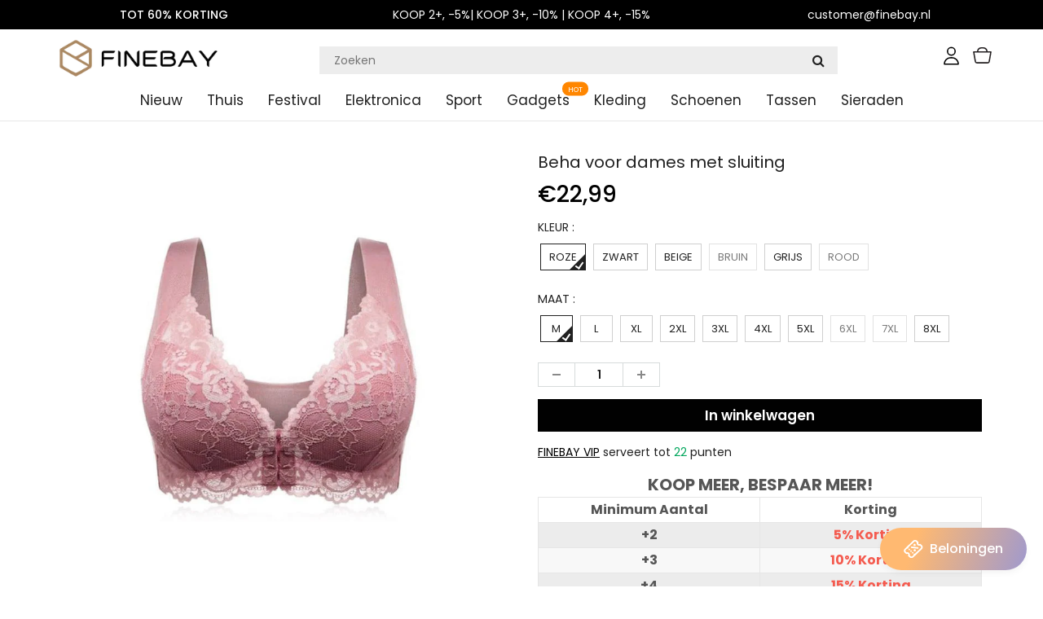

--- FILE ---
content_type: text/html; charset=utf-8
request_url: https://www.finebay.nl/products/womens-front-fastening-bra
body_size: 41786
content:
<!doctype html>
<html lang="en" class="noIE">
  <head><script>GSXMLHttpRequest = XMLHttpRequest;</script>

    <!-- Basic page needs ================================================== -->
    <meta charset="utf-8">
    <meta name="viewport" content="width=device-width, initial-scale=1, maximum-scale=1">
    <meta name="google-site-verification" content="Xq0FPlvjF2evn7SDRVo5BPwc3X4ebWCSsGtKxR0F6Rw" />
    <meta name="google-site-verification" content="-J60kzxfjK623RGfrrpomtoQCr_XMU_0dB1-IDgOsV0" />

    




<!-- Google Tag Manager -->
<script>(function(w,d,s,l,i){w[l]=w[l]||[];w[l].push({'gtm.start':
new Date().getTime(),event:'gtm.js'});var f=d.getElementsByTagName(s)[0],
j=d.createElement(s),dl=l!='dataLayer'?'&l='+l:'';j.async=true;j.src=
'https://www.googletagmanager.com/gtm.js?id='+i+dl;f.parentNode.insertBefore(j,f);
})(window,document,'script','dataLayer','GTM-54VXXRGG');</script>
<!-- End Google Tag Manager -->

    <!-- Title and description ================================================== -->
    <title>
      Beha voor dames met sluiting &ndash; finebay.nl
    </title>
    <meta name="google-site-verification" content="f41lvGg2I1gbKlnJO-hksrypgf7jRtWvhV5m8ud6M-8" />

    
    <meta name="description" content="👏 Geniet van onze zachte en comfortabele stofstructuur met onze damesbeha&#39;s. Zorg voor ongekend comfort. &amp;gt;&amp;gt; Functies: 🙆‍♀️ 【Zacht en comfortabel】 Of je nu vol of slank bent, onze vormgevende bh&#39;s die zijn ontworpen voor vrouwen, vinden een balans tussen comfort en ondersteuning om een ​​perfecte pasvorm te garand">
    

    <!-- Helpers ================================================== -->
    
  <meta property="og:type" content="product">
  <meta property="og:title" content="Beha voor dames met sluiting">
  
  <meta property="og:image" content="http://www.finebay.nl/cdn/shop/products/5_47020809-9e74-4d9a-af5d-ae25ddd4bf73_800x.jpg?v=1646903953">
  <meta property="og:image:secure_url" content="https://www.finebay.nl/cdn/shop/products/5_47020809-9e74-4d9a-af5d-ae25ddd4bf73_800x.jpg?v=1646903953">
  
  <meta property="og:image" content="http://www.finebay.nl/cdn/shop/products/6_33a82d99-91ac-4285-923f-071e6ad45a87_800x.jpg?v=1646903953">
  <meta property="og:image:secure_url" content="https://www.finebay.nl/cdn/shop/products/6_33a82d99-91ac-4285-923f-071e6ad45a87_800x.jpg?v=1646903953">
  
  <meta property="og:image" content="http://www.finebay.nl/cdn/shop/products/2_b255064a-78cf-473c-b51b-703208b619e4_800x.jpg?v=1646903953">
  <meta property="og:image:secure_url" content="https://www.finebay.nl/cdn/shop/products/2_b255064a-78cf-473c-b51b-703208b619e4_800x.jpg?v=1646903953">
  
  <meta property="og:price:amount" content="22,99">
  <meta property="og:price:currency" content="EUR">


  <meta property="og:description" content="👏 Geniet van onze zachte en comfortabele stofstructuur met onze damesbeha&#39;s. Zorg voor ongekend comfort. &amp;gt;&amp;gt; Functies: 🙆‍♀️ 【Zacht en comfortabel】 Of je nu vol of slank bent, onze vormgevende bh&#39;s die zijn ontworpen voor vrouwen, vinden een balans tussen comfort en ondersteuning om een ​​perfecte pasvorm te garand">

  <meta property="og:url" content="https://www.finebay.nl/products/womens-front-fastening-bra">
  <meta property="og:site_name" content="finebay.nl">



<meta name="twitter:card" content="summary">

  <meta name="twitter:title" content="Beha voor dames met sluiting">
  <meta name="twitter:description" content="👏 Geniet van onze zachte en comfortabele stofstructuur met onze damesbeha&#39;s.
Zorg voor ongekend comfort.
&amp;gt;&amp;gt;



Functies:


🙆‍♀️ 【Zacht en comfortabel】 Of je nu vol of slank bent, onze vormgevende bh&#39;s die zijn ontworpen voor vrouwen, vinden een balans tussen comfort en ondersteuning om een ​​perfecte pasvorm te garanderen.


🙆‍♀️ 【Charming Effect】 Kan borsten matig ondersteunen. Duw je borsten omhoog en laat ze er beter uitzien, terwijl een kleinere dekking de perfecte lift creëert om je decolleté te verbeteren en iedereen te bedwelmen.


🙆‍♀️ 【Delicate Details】 Ontworpen met sluiting aan de voorkant voor gemakkelijk dragen. Verhoog je vrouwelijke glamour en match verschillende tops en jurken, waardoor het een dagelijkse essentiële bh in je garderobe is.



Specificaties:



Materiaal:  polyester


Kleur:  roze, zwart, huid, bruin, grijs, rood


Maat: 




Pakket bestaat uit:


1×Vrouwen Voorsluiting Beha
">
  <meta name="twitter:image" content="https://www.finebay.nl/cdn/shop/products/5_47020809-9e74-4d9a-af5d-ae25ddd4bf73_800x.jpg?v=1646903953">
  <meta name="twitter:image:width" content="240">
  <meta name="twitter:image:height" content="240">

    <link rel="canonical" href="https://www.finebay.nl/products/womens-front-fastening-bra">
    <meta name="viewport" content="width=device-width,initial-scale=1">
    <meta name="theme-color" content="#000000">

    
    <link rel="shortcut icon" href="//www.finebay.nl/cdn/shop/t/117/assets/favicon.png?v=179220038991923112061766713406" type="image/png" />
    

    
    
     
<!-- <link rel='stylesheet' id='flatsome-googlefonts-css'  href='//fonts.googleapis.com/css?family=Nunito%3Aregular%2C700%2Cregular%2C700%7CDancing+Script%3Aregular%2C400&#038;display=swap&#038;ver=3.9' type='text/css' media='all' /> -->
    
        <style>.text-images svg{margin-right:10px;}</style>
    
       
    <link href="//www.finebay.nl/cdn/shop/t/117/assets/responsive-tabs.css?v=92649540491760174691766713406" rel="stylesheet" type="text/css" media="all" />
     
    
    
    <link href="//www.finebay.nl/cdn/shop/t/117/assets/apps.css?v=416112828544129461766713406" rel="stylesheet" type="text/css" media="all" />
    <link href="//www.finebay.nl/cdn/shop/t/117/assets/style.css?v=26082615969855078561766713406" rel="stylesheet" type="text/css" media="all" />
    <link href="//www.finebay.nl/cdn/shop/t/117/assets/flexslider.css?v=20147995361507682751766713406" rel="stylesheet" type="text/css" media="all" />
    <link href="//www.finebay.nl/cdn/shop/t/117/assets/flexslider-product.css?v=25960316913362824951766713406" rel="stylesheet" type="text/css" media="all" />
 
     

     

    

    
    <link rel="stylesheet" type="text/css" href="//fonts.googleapis.com/css?family=Poppins:300,400,500,600,700,900">
    
    

    <!-- Header hook for plugins ================================================== -->
    <script>window.performance && window.performance.mark && window.performance.mark('shopify.content_for_header.start');</script><meta id="shopify-digital-wallet" name="shopify-digital-wallet" content="/56928469164/digital_wallets/dialog">
<meta name="shopify-checkout-api-token" content="714d3d70fce8d4046d3a025082fa75e3">
<meta id="in-context-paypal-metadata" data-shop-id="56928469164" data-venmo-supported="true" data-environment="production" data-locale="nl_NL" data-paypal-v4="true" data-currency="EUR">
<link rel="alternate" type="application/json+oembed" href="https://www.finebay.nl/products/womens-front-fastening-bra.oembed">
<script async="async" src="/checkouts/internal/preloads.js?locale=nl-NL"></script>
<script id="shopify-features" type="application/json">{"accessToken":"714d3d70fce8d4046d3a025082fa75e3","betas":["rich-media-storefront-analytics"],"domain":"www.finebay.nl","predictiveSearch":true,"shopId":56928469164,"locale":"nl"}</script>
<script>var Shopify = Shopify || {};
Shopify.shop = "finebay-nl.myshopify.com";
Shopify.locale = "nl";
Shopify.currency = {"active":"EUR","rate":"1.0"};
Shopify.country = "NL";
Shopify.theme = {"name":"20260108 情人节","id":183022190977,"schema_name":"ShowTime","schema_version":"5.0.6","theme_store_id":null,"role":"main"};
Shopify.theme.handle = "null";
Shopify.theme.style = {"id":null,"handle":null};
Shopify.cdnHost = "www.finebay.nl/cdn";
Shopify.routes = Shopify.routes || {};
Shopify.routes.root = "/";</script>
<script type="module">!function(o){(o.Shopify=o.Shopify||{}).modules=!0}(window);</script>
<script>!function(o){function n(){var o=[];function n(){o.push(Array.prototype.slice.apply(arguments))}return n.q=o,n}var t=o.Shopify=o.Shopify||{};t.loadFeatures=n(),t.autoloadFeatures=n()}(window);</script>
<script id="shop-js-analytics" type="application/json">{"pageType":"product"}</script>
<script defer="defer" async type="module" src="//www.finebay.nl/cdn/shopifycloud/shop-js/modules/v2/client.init-shop-cart-sync_CwGft62q.nl.esm.js"></script>
<script defer="defer" async type="module" src="//www.finebay.nl/cdn/shopifycloud/shop-js/modules/v2/chunk.common_BAeYDmFP.esm.js"></script>
<script defer="defer" async type="module" src="//www.finebay.nl/cdn/shopifycloud/shop-js/modules/v2/chunk.modal_B9qqLDBC.esm.js"></script>
<script type="module">
  await import("//www.finebay.nl/cdn/shopifycloud/shop-js/modules/v2/client.init-shop-cart-sync_CwGft62q.nl.esm.js");
await import("//www.finebay.nl/cdn/shopifycloud/shop-js/modules/v2/chunk.common_BAeYDmFP.esm.js");
await import("//www.finebay.nl/cdn/shopifycloud/shop-js/modules/v2/chunk.modal_B9qqLDBC.esm.js");

  window.Shopify.SignInWithShop?.initShopCartSync?.({"fedCMEnabled":true,"windoidEnabled":true});

</script>
<script>(function() {
  var isLoaded = false;
  function asyncLoad() {
    if (isLoaded) return;
    isLoaded = true;
    var urls = ["https:\/\/loox.io\/widget\/4k-dtv46Mo\/loox.1631864935434.js?shop=finebay-nl.myshopify.com","https:\/\/ufe.helixo.co\/scripts\/sdk.min.js?shop=finebay-nl.myshopify.com","https:\/\/mds.oceanpayment.com\/assets\/shopifylogo\/paypal,visa,mastercard,maestro,jcb,american_express,diners_club,discover,klarna,apple_pay,google_pay.js?shop=finebay-nl.myshopify.com","https:\/\/reconvert-cdn.com\/assets\/js\/store_reconvert_node.js?v=2\u0026scid=ZTIwNzc0MmUxMTJkNjRlNTkxOTAwOTE5YzliNzA4NmUuNDRjYzdmMzNhZTEyZjRlODdkYTQ1ZjYyMjQ3NGJjMjQ=\u0026shop=finebay-nl.myshopify.com","https:\/\/reconvert-cdn.com\/assets\/js\/reconvert_script_tags.mini.js?scid=TkYvblIxTng2bC92WVBvRDV2V1ZIQT09\u0026shop=finebay-nl.myshopify.com","https:\/\/omnisnippet1.com\/platforms\/shopify.js?source=scriptTag\u0026v=2025-05-15T01\u0026shop=finebay-nl.myshopify.com"];
    for (var i = 0; i < urls.length; i++) {
      var s = document.createElement('script');
      s.type = 'text/javascript';
      s.async = true;
      s.src = urls[i];
      var x = document.getElementsByTagName('script')[0];
      x.parentNode.insertBefore(s, x);
    }
  };
  if(window.attachEvent) {
    window.attachEvent('onload', asyncLoad);
  } else {
    window.addEventListener('load', asyncLoad, false);
  }
})();</script>
<script id="__st">var __st={"a":56928469164,"offset":-14400,"reqid":"9600492f-e731-44a5-a3f2-f818662ac1d4-1769326100","pageurl":"www.finebay.nl\/products\/womens-front-fastening-bra","u":"863d2168f93e","p":"product","rtyp":"product","rid":7209052962988};</script>
<script>window.ShopifyPaypalV4VisibilityTracking = true;</script>
<script id="captcha-bootstrap">!function(){'use strict';const t='contact',e='account',n='new_comment',o=[[t,t],['blogs',n],['comments',n],[t,'customer']],c=[[e,'customer_login'],[e,'guest_login'],[e,'recover_customer_password'],[e,'create_customer']],r=t=>t.map((([t,e])=>`form[action*='/${t}']:not([data-nocaptcha='true']) input[name='form_type'][value='${e}']`)).join(','),a=t=>()=>t?[...document.querySelectorAll(t)].map((t=>t.form)):[];function s(){const t=[...o],e=r(t);return a(e)}const i='password',u='form_key',d=['recaptcha-v3-token','g-recaptcha-response','h-captcha-response',i],f=()=>{try{return window.sessionStorage}catch{return}},m='__shopify_v',_=t=>t.elements[u];function p(t,e,n=!1){try{const o=window.sessionStorage,c=JSON.parse(o.getItem(e)),{data:r}=function(t){const{data:e,action:n}=t;return t[m]||n?{data:e,action:n}:{data:t,action:n}}(c);for(const[e,n]of Object.entries(r))t.elements[e]&&(t.elements[e].value=n);n&&o.removeItem(e)}catch(o){console.error('form repopulation failed',{error:o})}}const l='form_type',E='cptcha';function T(t){t.dataset[E]=!0}const w=window,h=w.document,L='Shopify',v='ce_forms',y='captcha';let A=!1;((t,e)=>{const n=(g='f06e6c50-85a8-45c8-87d0-21a2b65856fe',I='https://cdn.shopify.com/shopifycloud/storefront-forms-hcaptcha/ce_storefront_forms_captcha_hcaptcha.v1.5.2.iife.js',D={infoText:'Beschermd door hCaptcha',privacyText:'Privacy',termsText:'Voorwaarden'},(t,e,n)=>{const o=w[L][v],c=o.bindForm;if(c)return c(t,g,e,D).then(n);var r;o.q.push([[t,g,e,D],n]),r=I,A||(h.body.append(Object.assign(h.createElement('script'),{id:'captcha-provider',async:!0,src:r})),A=!0)});var g,I,D;w[L]=w[L]||{},w[L][v]=w[L][v]||{},w[L][v].q=[],w[L][y]=w[L][y]||{},w[L][y].protect=function(t,e){n(t,void 0,e),T(t)},Object.freeze(w[L][y]),function(t,e,n,w,h,L){const[v,y,A,g]=function(t,e,n){const i=e?o:[],u=t?c:[],d=[...i,...u],f=r(d),m=r(i),_=r(d.filter((([t,e])=>n.includes(e))));return[a(f),a(m),a(_),s()]}(w,h,L),I=t=>{const e=t.target;return e instanceof HTMLFormElement?e:e&&e.form},D=t=>v().includes(t);t.addEventListener('submit',(t=>{const e=I(t);if(!e)return;const n=D(e)&&!e.dataset.hcaptchaBound&&!e.dataset.recaptchaBound,o=_(e),c=g().includes(e)&&(!o||!o.value);(n||c)&&t.preventDefault(),c&&!n&&(function(t){try{if(!f())return;!function(t){const e=f();if(!e)return;const n=_(t);if(!n)return;const o=n.value;o&&e.removeItem(o)}(t);const e=Array.from(Array(32),(()=>Math.random().toString(36)[2])).join('');!function(t,e){_(t)||t.append(Object.assign(document.createElement('input'),{type:'hidden',name:u})),t.elements[u].value=e}(t,e),function(t,e){const n=f();if(!n)return;const o=[...t.querySelectorAll(`input[type='${i}']`)].map((({name:t})=>t)),c=[...d,...o],r={};for(const[a,s]of new FormData(t).entries())c.includes(a)||(r[a]=s);n.setItem(e,JSON.stringify({[m]:1,action:t.action,data:r}))}(t,e)}catch(e){console.error('failed to persist form',e)}}(e),e.submit())}));const S=(t,e)=>{t&&!t.dataset[E]&&(n(t,e.some((e=>e===t))),T(t))};for(const o of['focusin','change'])t.addEventListener(o,(t=>{const e=I(t);D(e)&&S(e,y())}));const B=e.get('form_key'),M=e.get(l),P=B&&M;t.addEventListener('DOMContentLoaded',(()=>{const t=y();if(P)for(const e of t)e.elements[l].value===M&&p(e,B);[...new Set([...A(),...v().filter((t=>'true'===t.dataset.shopifyCaptcha))])].forEach((e=>S(e,t)))}))}(h,new URLSearchParams(w.location.search),n,t,e,['guest_login'])})(!0,!0)}();</script>
<script integrity="sha256-4kQ18oKyAcykRKYeNunJcIwy7WH5gtpwJnB7kiuLZ1E=" data-source-attribution="shopify.loadfeatures" defer="defer" src="//www.finebay.nl/cdn/shopifycloud/storefront/assets/storefront/load_feature-a0a9edcb.js" crossorigin="anonymous"></script>
<script data-source-attribution="shopify.dynamic_checkout.dynamic.init">var Shopify=Shopify||{};Shopify.PaymentButton=Shopify.PaymentButton||{isStorefrontPortableWallets:!0,init:function(){window.Shopify.PaymentButton.init=function(){};var t=document.createElement("script");t.src="https://www.finebay.nl/cdn/shopifycloud/portable-wallets/latest/portable-wallets.nl.js",t.type="module",document.head.appendChild(t)}};
</script>
<script data-source-attribution="shopify.dynamic_checkout.buyer_consent">
  function portableWalletsHideBuyerConsent(e){var t=document.getElementById("shopify-buyer-consent"),n=document.getElementById("shopify-subscription-policy-button");t&&n&&(t.classList.add("hidden"),t.setAttribute("aria-hidden","true"),n.removeEventListener("click",e))}function portableWalletsShowBuyerConsent(e){var t=document.getElementById("shopify-buyer-consent"),n=document.getElementById("shopify-subscription-policy-button");t&&n&&(t.classList.remove("hidden"),t.removeAttribute("aria-hidden"),n.addEventListener("click",e))}window.Shopify?.PaymentButton&&(window.Shopify.PaymentButton.hideBuyerConsent=portableWalletsHideBuyerConsent,window.Shopify.PaymentButton.showBuyerConsent=portableWalletsShowBuyerConsent);
</script>
<script data-source-attribution="shopify.dynamic_checkout.cart.bootstrap">document.addEventListener("DOMContentLoaded",(function(){function t(){return document.querySelector("shopify-accelerated-checkout-cart, shopify-accelerated-checkout")}if(t())Shopify.PaymentButton.init();else{new MutationObserver((function(e,n){t()&&(Shopify.PaymentButton.init(),n.disconnect())})).observe(document.body,{childList:!0,subtree:!0})}}));
</script>
<link id="shopify-accelerated-checkout-styles" rel="stylesheet" media="screen" href="https://www.finebay.nl/cdn/shopifycloud/portable-wallets/latest/accelerated-checkout-backwards-compat.css" crossorigin="anonymous">
<style id="shopify-accelerated-checkout-cart">
        #shopify-buyer-consent {
  margin-top: 1em;
  display: inline-block;
  width: 100%;
}

#shopify-buyer-consent.hidden {
  display: none;
}

#shopify-subscription-policy-button {
  background: none;
  border: none;
  padding: 0;
  text-decoration: underline;
  font-size: inherit;
  cursor: pointer;
}

#shopify-subscription-policy-button::before {
  box-shadow: none;
}

      </style>

<script>window.performance && window.performance.mark && window.performance.mark('shopify.content_for_header.end');</script>
    <script src="//www.finebay.nl/cdn/shop/t/117/assets/saker.js?v=112535502083527796181766713406" type="text/javascript"></script>
    <script src="//www.finebay.nl/cdn/shop/t/117/assets/lazysizes.min.js?v=165306835938456545481766713406" type="text/javascript"></script>

    <!--[if lt IE 9]>
<script src="//html5shiv.googlecode.com/svn/trunk/html5.js" type="text/javascript"></script>
<![endif]-->

    

    <script src="//www.finebay.nl/cdn/shop/t/117/assets/jquery.js?v=105778841822381192391766713406" type="text/javascript"></script>

    <!-- Theme Global App JS ================================================== -->
    <script>
      var app = app || {
        data:{
          template:"product",
          money_format: "€{{amount_with_comma_separator}}"
        }
      }
    </script>  
    <script>var loox_global_hash = '1768804811210';</script><script>var loox_pop_active = true;var loox_pop_display = {"home_page":true,"product_page":false,"cart_page":false,"other_pages":true};</script><script>var loox_floating_widget = {"active":true,"rtl":false,"default_text":"Recensies","position":"left","button_text":"Recensies","button_bg_color":"333333","button_text_color":"FFFFFF","display_on_home_page":true,"display_on_product_page":true,"display_on_cart_page":true,"display_on_other_pages":true,"hide_on_mobile":false,"border_radius":{"key":"extraRounded","value":"16px","label":"Extra Rounded"},"orientation":"flipped"};
</script><style>.loox-reviews-default { max-width: 1200px; margin: 0 auto; }.loox-rating .loox-icon { color:#fad039; }
:root { --lxs-rating-icon-color: #fad039; }</style>
    <script>
      if(document.location.href.indexOf('?sort_by=best-selling') > -1) { 
        var url = document.location.href;
        document.location.href = url.replace("?sort_by=best-selling","");
      }
      if(document.location.href.indexOf('&sort_by=best-selling') > -1) { 
        var url = document.location.href;
        document.location.href = url.replace("&sort_by=best-selling","");
      }
    </script>
  

<!-- Global site tag (gtag.js) - Google Ads: 386573351 -->
<script async src="https://www.googletagmanager.com/gtag/js?id=AW-386573351"></script>
<script>
  window.dataLayer = window.dataLayer || [];
  function gtag(){dataLayer.push(arguments);}
  gtag('js', new Date());

  gtag('config', 'AW-386573351');
</script>
    
    
  
<!-- BeginConsistentCartAddon -->  <script>    Shopify.customer_logged_in = false ;  Shopify.customer_email = "" ;  Shopify.log_uuids = true;    </script>  <!-- EndConsistentCartAddon -->

<!-- BEGIN app block: shopify://apps/ufe-cross-sell-upsell-bundle/blocks/app-embed/588d2ac5-62f3-4ccd-8638-da98ec61fa90 -->



<script>
  window.isUfeInstalled = true;
  
  window.ufeStore = {
    collections: [285770743980,267425251500,279035183276,271695544492,283536490668,268593823916,287528550572,267423252652,279636181164,267423842476,623646998873,267423285420,612778312025],
    tags: 'BH&#39;s,discount,Kleding &amp; accessoires,Lente herfst,Ondergoed&amp;Shapewear-dames,Solide,Vrouwen,Vrouwenkleding,Winter,Zomer'.split(','),
    selectedVariantId: 41320120090796,
    moneyFormat: "€{{amount_with_comma_separator}}",
    moneyFormatWithCurrency: "€{{amount_with_comma_separator}} EUR",
    currency: "EUR",
    customerId: null,
    productAvailable: true,
    productMapping: [],
    meta: {
        pageType: 'product' ,
        productId: 7209052962988 ,
        selectedVariantId: 41320120090796,
        collectionId: null
    }
  }
  


  
    window.ufeStore.cartTotal = 0;
    window.ufeStore.cart = {"note":null,"attributes":{},"original_total_price":0,"total_price":0,"total_discount":0,"total_weight":0.0,"item_count":0,"items":[],"requires_shipping":false,"currency":"EUR","items_subtotal_price":0,"cart_level_discount_applications":[],"checkout_charge_amount":0},
    
  

   window.ufeStore.localization = {};
  
  

  window.ufeStore.localization.availableCountries = ["BE","NL"];
  window.ufeStore.localization.availableLanguages = ["nl"];

  console.log("%c UFE: Funnel Engines ⚡️ Full Throttle 🦾😎!", 'font-weight: bold; letter-spacing: 2px; font-family: system-ui, -apple-system, BlinkMacSystemFont, "Segoe UI", "Roboto", "Oxygen", "Ubuntu", Arial, sans-serif;font-size: 20px;color: rgb(25, 124, 255); text-shadow: 1px 1px 0 rgb(62, 246, 255)');
  console.log(`%c \n Funnels on finebay.nl is powered by Upsell Funnel Engine. \n  \n   → Positive ROI Guaranteed \n   → #1 Upsell Funnel App\n   → Increased AOV & LTV\n   → All-In-One Upsell & Cross Sell\n  \n Know more: https://helixo.co/ufe \n\n  \n  `,'font-size: 12px;font-family: monospace;padding: 1px 2px;line-height: 1');
   
</script>


<script async src="https://ufe.helixo.co/scripts/app-core.min.js?shop=finebay-nl.myshopify.com"></script><!-- END app block --><link href="https://monorail-edge.shopifysvc.com" rel="dns-prefetch">
<script>(function(){if ("sendBeacon" in navigator && "performance" in window) {try {var session_token_from_headers = performance.getEntriesByType('navigation')[0].serverTiming.find(x => x.name == '_s').description;} catch {var session_token_from_headers = undefined;}var session_cookie_matches = document.cookie.match(/_shopify_s=([^;]*)/);var session_token_from_cookie = session_cookie_matches && session_cookie_matches.length === 2 ? session_cookie_matches[1] : "";var session_token = session_token_from_headers || session_token_from_cookie || "";function handle_abandonment_event(e) {var entries = performance.getEntries().filter(function(entry) {return /monorail-edge.shopifysvc.com/.test(entry.name);});if (!window.abandonment_tracked && entries.length === 0) {window.abandonment_tracked = true;var currentMs = Date.now();var navigation_start = performance.timing.navigationStart;var payload = {shop_id: 56928469164,url: window.location.href,navigation_start,duration: currentMs - navigation_start,session_token,page_type: "product"};window.navigator.sendBeacon("https://monorail-edge.shopifysvc.com/v1/produce", JSON.stringify({schema_id: "online_store_buyer_site_abandonment/1.1",payload: payload,metadata: {event_created_at_ms: currentMs,event_sent_at_ms: currentMs}}));}}window.addEventListener('pagehide', handle_abandonment_event);}}());</script>
<script id="web-pixels-manager-setup">(function e(e,d,r,n,o){if(void 0===o&&(o={}),!Boolean(null===(a=null===(i=window.Shopify)||void 0===i?void 0:i.analytics)||void 0===a?void 0:a.replayQueue)){var i,a;window.Shopify=window.Shopify||{};var t=window.Shopify;t.analytics=t.analytics||{};var s=t.analytics;s.replayQueue=[],s.publish=function(e,d,r){return s.replayQueue.push([e,d,r]),!0};try{self.performance.mark("wpm:start")}catch(e){}var l=function(){var e={modern:/Edge?\/(1{2}[4-9]|1[2-9]\d|[2-9]\d{2}|\d{4,})\.\d+(\.\d+|)|Firefox\/(1{2}[4-9]|1[2-9]\d|[2-9]\d{2}|\d{4,})\.\d+(\.\d+|)|Chrom(ium|e)\/(9{2}|\d{3,})\.\d+(\.\d+|)|(Maci|X1{2}).+ Version\/(15\.\d+|(1[6-9]|[2-9]\d|\d{3,})\.\d+)([,.]\d+|)( \(\w+\)|)( Mobile\/\w+|) Safari\/|Chrome.+OPR\/(9{2}|\d{3,})\.\d+\.\d+|(CPU[ +]OS|iPhone[ +]OS|CPU[ +]iPhone|CPU IPhone OS|CPU iPad OS)[ +]+(15[._]\d+|(1[6-9]|[2-9]\d|\d{3,})[._]\d+)([._]\d+|)|Android:?[ /-](13[3-9]|1[4-9]\d|[2-9]\d{2}|\d{4,})(\.\d+|)(\.\d+|)|Android.+Firefox\/(13[5-9]|1[4-9]\d|[2-9]\d{2}|\d{4,})\.\d+(\.\d+|)|Android.+Chrom(ium|e)\/(13[3-9]|1[4-9]\d|[2-9]\d{2}|\d{4,})\.\d+(\.\d+|)|SamsungBrowser\/([2-9]\d|\d{3,})\.\d+/,legacy:/Edge?\/(1[6-9]|[2-9]\d|\d{3,})\.\d+(\.\d+|)|Firefox\/(5[4-9]|[6-9]\d|\d{3,})\.\d+(\.\d+|)|Chrom(ium|e)\/(5[1-9]|[6-9]\d|\d{3,})\.\d+(\.\d+|)([\d.]+$|.*Safari\/(?![\d.]+ Edge\/[\d.]+$))|(Maci|X1{2}).+ Version\/(10\.\d+|(1[1-9]|[2-9]\d|\d{3,})\.\d+)([,.]\d+|)( \(\w+\)|)( Mobile\/\w+|) Safari\/|Chrome.+OPR\/(3[89]|[4-9]\d|\d{3,})\.\d+\.\d+|(CPU[ +]OS|iPhone[ +]OS|CPU[ +]iPhone|CPU IPhone OS|CPU iPad OS)[ +]+(10[._]\d+|(1[1-9]|[2-9]\d|\d{3,})[._]\d+)([._]\d+|)|Android:?[ /-](13[3-9]|1[4-9]\d|[2-9]\d{2}|\d{4,})(\.\d+|)(\.\d+|)|Mobile Safari.+OPR\/([89]\d|\d{3,})\.\d+\.\d+|Android.+Firefox\/(13[5-9]|1[4-9]\d|[2-9]\d{2}|\d{4,})\.\d+(\.\d+|)|Android.+Chrom(ium|e)\/(13[3-9]|1[4-9]\d|[2-9]\d{2}|\d{4,})\.\d+(\.\d+|)|Android.+(UC? ?Browser|UCWEB|U3)[ /]?(15\.([5-9]|\d{2,})|(1[6-9]|[2-9]\d|\d{3,})\.\d+)\.\d+|SamsungBrowser\/(5\.\d+|([6-9]|\d{2,})\.\d+)|Android.+MQ{2}Browser\/(14(\.(9|\d{2,})|)|(1[5-9]|[2-9]\d|\d{3,})(\.\d+|))(\.\d+|)|K[Aa][Ii]OS\/(3\.\d+|([4-9]|\d{2,})\.\d+)(\.\d+|)/},d=e.modern,r=e.legacy,n=navigator.userAgent;return n.match(d)?"modern":n.match(r)?"legacy":"unknown"}(),u="modern"===l?"modern":"legacy",c=(null!=n?n:{modern:"",legacy:""})[u],f=function(e){return[e.baseUrl,"/wpm","/b",e.hashVersion,"modern"===e.buildTarget?"m":"l",".js"].join("")}({baseUrl:d,hashVersion:r,buildTarget:u}),m=function(e){var d=e.version,r=e.bundleTarget,n=e.surface,o=e.pageUrl,i=e.monorailEndpoint;return{emit:function(e){var a=e.status,t=e.errorMsg,s=(new Date).getTime(),l=JSON.stringify({metadata:{event_sent_at_ms:s},events:[{schema_id:"web_pixels_manager_load/3.1",payload:{version:d,bundle_target:r,page_url:o,status:a,surface:n,error_msg:t},metadata:{event_created_at_ms:s}}]});if(!i)return console&&console.warn&&console.warn("[Web Pixels Manager] No Monorail endpoint provided, skipping logging."),!1;try{return self.navigator.sendBeacon.bind(self.navigator)(i,l)}catch(e){}var u=new XMLHttpRequest;try{return u.open("POST",i,!0),u.setRequestHeader("Content-Type","text/plain"),u.send(l),!0}catch(e){return console&&console.warn&&console.warn("[Web Pixels Manager] Got an unhandled error while logging to Monorail."),!1}}}}({version:r,bundleTarget:l,surface:e.surface,pageUrl:self.location.href,monorailEndpoint:e.monorailEndpoint});try{o.browserTarget=l,function(e){var d=e.src,r=e.async,n=void 0===r||r,o=e.onload,i=e.onerror,a=e.sri,t=e.scriptDataAttributes,s=void 0===t?{}:t,l=document.createElement("script"),u=document.querySelector("head"),c=document.querySelector("body");if(l.async=n,l.src=d,a&&(l.integrity=a,l.crossOrigin="anonymous"),s)for(var f in s)if(Object.prototype.hasOwnProperty.call(s,f))try{l.dataset[f]=s[f]}catch(e){}if(o&&l.addEventListener("load",o),i&&l.addEventListener("error",i),u)u.appendChild(l);else{if(!c)throw new Error("Did not find a head or body element to append the script");c.appendChild(l)}}({src:f,async:!0,onload:function(){if(!function(){var e,d;return Boolean(null===(d=null===(e=window.Shopify)||void 0===e?void 0:e.analytics)||void 0===d?void 0:d.initialized)}()){var d=window.webPixelsManager.init(e)||void 0;if(d){var r=window.Shopify.analytics;r.replayQueue.forEach((function(e){var r=e[0],n=e[1],o=e[2];d.publishCustomEvent(r,n,o)})),r.replayQueue=[],r.publish=d.publishCustomEvent,r.visitor=d.visitor,r.initialized=!0}}},onerror:function(){return m.emit({status:"failed",errorMsg:"".concat(f," has failed to load")})},sri:function(e){var d=/^sha384-[A-Za-z0-9+/=]+$/;return"string"==typeof e&&d.test(e)}(c)?c:"",scriptDataAttributes:o}),m.emit({status:"loading"})}catch(e){m.emit({status:"failed",errorMsg:(null==e?void 0:e.message)||"Unknown error"})}}})({shopId: 56928469164,storefrontBaseUrl: "https://www.finebay.nl",extensionsBaseUrl: "https://extensions.shopifycdn.com/cdn/shopifycloud/web-pixels-manager",monorailEndpoint: "https://monorail-edge.shopifysvc.com/unstable/produce_batch",surface: "storefront-renderer",enabledBetaFlags: ["2dca8a86"],webPixelsConfigList: [{"id":"1573421441","configuration":"{\"shop\":\"finebay-nl.myshopify.com\"}","eventPayloadVersion":"v1","runtimeContext":"STRICT","scriptVersion":"94b80d6b5f8a2309cad897219cb9737f","type":"APP","apiClientId":3090431,"privacyPurposes":["ANALYTICS","MARKETING","SALE_OF_DATA"],"dataSharingAdjustments":{"protectedCustomerApprovalScopes":["read_customer_address","read_customer_email","read_customer_name","read_customer_personal_data","read_customer_phone"]}},{"id":"1317699929","configuration":"{\"accountID\":\"e32a0050-0467-467d-b45d-df954f0f03a0\"}","eventPayloadVersion":"v1","runtimeContext":"STRICT","scriptVersion":"9f468f867a64642e46238f80055953d7","type":"APP","apiClientId":2441839,"privacyPurposes":["ANALYTICS","MARKETING","SALE_OF_DATA"],"dataSharingAdjustments":{"protectedCustomerApprovalScopes":["read_customer_address","read_customer_email","read_customer_name","read_customer_personal_data","read_customer_phone"]}},{"id":"816382297","configuration":"{\"pixelCode\":\"CCC4DDJC77U9175NOHVG\"}","eventPayloadVersion":"v1","runtimeContext":"STRICT","scriptVersion":"22e92c2ad45662f435e4801458fb78cc","type":"APP","apiClientId":4383523,"privacyPurposes":["ANALYTICS","MARKETING","SALE_OF_DATA"],"dataSharingAdjustments":{"protectedCustomerApprovalScopes":["read_customer_address","read_customer_email","read_customer_name","read_customer_personal_data","read_customer_phone"]}},{"id":"760709465","configuration":"{\"pixel_id\":\"497067598176829\",\"pixel_type\":\"facebook_pixel\",\"metaapp_system_user_token\":\"-\"}","eventPayloadVersion":"v1","runtimeContext":"OPEN","scriptVersion":"ca16bc87fe92b6042fbaa3acc2fbdaa6","type":"APP","apiClientId":2329312,"privacyPurposes":["ANALYTICS","MARKETING","SALE_OF_DATA"],"dataSharingAdjustments":{"protectedCustomerApprovalScopes":["read_customer_address","read_customer_email","read_customer_name","read_customer_personal_data","read_customer_phone"]}},{"id":"560693593","configuration":"{\"apiURL\":\"https:\/\/api.omnisend.com\",\"appURL\":\"https:\/\/app.omnisend.com\",\"brandID\":\"60d021728da859001baa8090\",\"trackingURL\":\"https:\/\/wt.omnisendlink.com\"}","eventPayloadVersion":"v1","runtimeContext":"STRICT","scriptVersion":"aa9feb15e63a302383aa48b053211bbb","type":"APP","apiClientId":186001,"privacyPurposes":["ANALYTICS","MARKETING","SALE_OF_DATA"],"dataSharingAdjustments":{"protectedCustomerApprovalScopes":["read_customer_address","read_customer_email","read_customer_name","read_customer_personal_data","read_customer_phone"]}},{"id":"116982105","eventPayloadVersion":"1","runtimeContext":"LAX","scriptVersion":"3","type":"CUSTOM","privacyPurposes":["SALE_OF_DATA"],"name":"Google广告追踪 \u0026 GA4 Purhcase事件"},{"id":"207782273","eventPayloadVersion":"1","runtimeContext":"LAX","scriptVersion":"2","type":"CUSTOM","privacyPurposes":["SALE_OF_DATA"],"name":"Signal Gateway Pixel"},{"id":"shopify-app-pixel","configuration":"{}","eventPayloadVersion":"v1","runtimeContext":"STRICT","scriptVersion":"0450","apiClientId":"shopify-pixel","type":"APP","privacyPurposes":["ANALYTICS","MARKETING"]},{"id":"shopify-custom-pixel","eventPayloadVersion":"v1","runtimeContext":"LAX","scriptVersion":"0450","apiClientId":"shopify-pixel","type":"CUSTOM","privacyPurposes":["ANALYTICS","MARKETING"]}],isMerchantRequest: false,initData: {"shop":{"name":"finebay.nl","paymentSettings":{"currencyCode":"EUR"},"myshopifyDomain":"finebay-nl.myshopify.com","countryCode":"US","storefrontUrl":"https:\/\/www.finebay.nl"},"customer":null,"cart":null,"checkout":null,"productVariants":[{"price":{"amount":22.99,"currencyCode":"EUR"},"product":{"title":"Beha voor dames met sluiting","vendor":"finebay","id":"7209052962988","untranslatedTitle":"Beha voor dames met sluiting","url":"\/products\/womens-front-fastening-bra","type":"Ondergoed\u0026Shapewear-dames"},"id":"41320120090796","image":{"src":"\/\/www.finebay.nl\/cdn\/shop\/products\/11_93bd8fb5-7d65-4a29-8f7c-2691fcac1951.jpg?v=1646903953"},"sku":"UN18463-C028-S046","title":"roze \/ M","untranslatedTitle":"roze \/ M"},{"price":{"amount":22.99,"currencyCode":"EUR"},"product":{"title":"Beha voor dames met sluiting","vendor":"finebay","id":"7209052962988","untranslatedTitle":"Beha voor dames met sluiting","url":"\/products\/womens-front-fastening-bra","type":"Ondergoed\u0026Shapewear-dames"},"id":"41320120123564","image":{"src":"\/\/www.finebay.nl\/cdn\/shop\/products\/11_93bd8fb5-7d65-4a29-8f7c-2691fcac1951.jpg?v=1646903953"},"sku":"UN18463-C028-S047","title":"roze \/ L","untranslatedTitle":"roze \/ L"},{"price":{"amount":22.99,"currencyCode":"EUR"},"product":{"title":"Beha voor dames met sluiting","vendor":"finebay","id":"7209052962988","untranslatedTitle":"Beha voor dames met sluiting","url":"\/products\/womens-front-fastening-bra","type":"Ondergoed\u0026Shapewear-dames"},"id":"41320120156332","image":{"src":"\/\/www.finebay.nl\/cdn\/shop\/products\/11_93bd8fb5-7d65-4a29-8f7c-2691fcac1951.jpg?v=1646903953"},"sku":"UN18463-C028-X13710","title":"roze \/ XL","untranslatedTitle":"roze \/ XL"},{"price":{"amount":22.99,"currencyCode":"EUR"},"product":{"title":"Beha voor dames met sluiting","vendor":"finebay","id":"7209052962988","untranslatedTitle":"Beha voor dames met sluiting","url":"\/products\/womens-front-fastening-bra","type":"Ondergoed\u0026Shapewear-dames"},"id":"41320120189100","image":{"src":"\/\/www.finebay.nl\/cdn\/shop\/products\/11_93bd8fb5-7d65-4a29-8f7c-2691fcac1951.jpg?v=1646903953"},"sku":"UN18463-C028-X13711","title":"roze \/ 2XL","untranslatedTitle":"roze \/ 2XL"},{"price":{"amount":22.99,"currencyCode":"EUR"},"product":{"title":"Beha voor dames met sluiting","vendor":"finebay","id":"7209052962988","untranslatedTitle":"Beha voor dames met sluiting","url":"\/products\/womens-front-fastening-bra","type":"Ondergoed\u0026Shapewear-dames"},"id":"41320120221868","image":{"src":"\/\/www.finebay.nl\/cdn\/shop\/products\/11_93bd8fb5-7d65-4a29-8f7c-2691fcac1951.jpg?v=1646903953"},"sku":"UN18463-C028-X13712","title":"roze \/ 3XL","untranslatedTitle":"roze \/ 3XL"},{"price":{"amount":22.99,"currencyCode":"EUR"},"product":{"title":"Beha voor dames met sluiting","vendor":"finebay","id":"7209052962988","untranslatedTitle":"Beha voor dames met sluiting","url":"\/products\/womens-front-fastening-bra","type":"Ondergoed\u0026Shapewear-dames"},"id":"41320120254636","image":{"src":"\/\/www.finebay.nl\/cdn\/shop\/products\/11_93bd8fb5-7d65-4a29-8f7c-2691fcac1951.jpg?v=1646903953"},"sku":"UN18463-C028-X13713","title":"roze \/ 4XL","untranslatedTitle":"roze \/ 4XL"},{"price":{"amount":22.99,"currencyCode":"EUR"},"product":{"title":"Beha voor dames met sluiting","vendor":"finebay","id":"7209052962988","untranslatedTitle":"Beha voor dames met sluiting","url":"\/products\/womens-front-fastening-bra","type":"Ondergoed\u0026Shapewear-dames"},"id":"41320120287404","image":{"src":"\/\/www.finebay.nl\/cdn\/shop\/products\/11_93bd8fb5-7d65-4a29-8f7c-2691fcac1951.jpg?v=1646903953"},"sku":"UN18463-C028-X13714","title":"roze \/ 5XL","untranslatedTitle":"roze \/ 5XL"},{"price":{"amount":22.99,"currencyCode":"EUR"},"product":{"title":"Beha voor dames met sluiting","vendor":"finebay","id":"7209052962988","untranslatedTitle":"Beha voor dames met sluiting","url":"\/products\/womens-front-fastening-bra","type":"Ondergoed\u0026Shapewear-dames"},"id":"41320120320172","image":{"src":"\/\/www.finebay.nl\/cdn\/shop\/products\/11_93bd8fb5-7d65-4a29-8f7c-2691fcac1951.jpg?v=1646903953"},"sku":"UN18463-C028-X13715","title":"roze \/ 6XL","untranslatedTitle":"roze \/ 6XL"},{"price":{"amount":22.99,"currencyCode":"EUR"},"product":{"title":"Beha voor dames met sluiting","vendor":"finebay","id":"7209052962988","untranslatedTitle":"Beha voor dames met sluiting","url":"\/products\/womens-front-fastening-bra","type":"Ondergoed\u0026Shapewear-dames"},"id":"41320120352940","image":{"src":"\/\/www.finebay.nl\/cdn\/shop\/products\/11_93bd8fb5-7d65-4a29-8f7c-2691fcac1951.jpg?v=1646903953"},"sku":"UN18463-C028-X13716","title":"roze \/ 7XL","untranslatedTitle":"roze \/ 7XL"},{"price":{"amount":22.99,"currencyCode":"EUR"},"product":{"title":"Beha voor dames met sluiting","vendor":"finebay","id":"7209052962988","untranslatedTitle":"Beha voor dames met sluiting","url":"\/products\/womens-front-fastening-bra","type":"Ondergoed\u0026Shapewear-dames"},"id":"41320120418476","image":{"src":"\/\/www.finebay.nl\/cdn\/shop\/products\/11_93bd8fb5-7d65-4a29-8f7c-2691fcac1951.jpg?v=1646903953"},"sku":"UN18463-C028-X13717","title":"roze \/ 8XL","untranslatedTitle":"roze \/ 8XL"},{"price":{"amount":22.99,"currencyCode":"EUR"},"product":{"title":"Beha voor dames met sluiting","vendor":"finebay","id":"7209052962988","untranslatedTitle":"Beha voor dames met sluiting","url":"\/products\/womens-front-fastening-bra","type":"Ondergoed\u0026Shapewear-dames"},"id":"41320120451244","image":{"src":"\/\/www.finebay.nl\/cdn\/shop\/products\/10_4d369d9c-1764-4d5d-9fa9-3dfb5a0796ed.jpg?v=1646903953"},"sku":"UN18463-C020-S046","title":"zwart \/ M","untranslatedTitle":"zwart \/ M"},{"price":{"amount":22.99,"currencyCode":"EUR"},"product":{"title":"Beha voor dames met sluiting","vendor":"finebay","id":"7209052962988","untranslatedTitle":"Beha voor dames met sluiting","url":"\/products\/womens-front-fastening-bra","type":"Ondergoed\u0026Shapewear-dames"},"id":"41320120484012","image":{"src":"\/\/www.finebay.nl\/cdn\/shop\/products\/10_4d369d9c-1764-4d5d-9fa9-3dfb5a0796ed.jpg?v=1646903953"},"sku":"UN18463-C020-S047","title":"zwart \/ L","untranslatedTitle":"zwart \/ L"},{"price":{"amount":22.99,"currencyCode":"EUR"},"product":{"title":"Beha voor dames met sluiting","vendor":"finebay","id":"7209052962988","untranslatedTitle":"Beha voor dames met sluiting","url":"\/products\/womens-front-fastening-bra","type":"Ondergoed\u0026Shapewear-dames"},"id":"41320120516780","image":{"src":"\/\/www.finebay.nl\/cdn\/shop\/products\/10_4d369d9c-1764-4d5d-9fa9-3dfb5a0796ed.jpg?v=1646903953"},"sku":"UN18463-C020-X13710","title":"zwart \/ XL","untranslatedTitle":"zwart \/ XL"},{"price":{"amount":22.99,"currencyCode":"EUR"},"product":{"title":"Beha voor dames met sluiting","vendor":"finebay","id":"7209052962988","untranslatedTitle":"Beha voor dames met sluiting","url":"\/products\/womens-front-fastening-bra","type":"Ondergoed\u0026Shapewear-dames"},"id":"41320120549548","image":{"src":"\/\/www.finebay.nl\/cdn\/shop\/products\/10_4d369d9c-1764-4d5d-9fa9-3dfb5a0796ed.jpg?v=1646903953"},"sku":"UN18463-C020-X13711","title":"zwart \/ 2XL","untranslatedTitle":"zwart \/ 2XL"},{"price":{"amount":22.99,"currencyCode":"EUR"},"product":{"title":"Beha voor dames met sluiting","vendor":"finebay","id":"7209052962988","untranslatedTitle":"Beha voor dames met sluiting","url":"\/products\/womens-front-fastening-bra","type":"Ondergoed\u0026Shapewear-dames"},"id":"41320120582316","image":{"src":"\/\/www.finebay.nl\/cdn\/shop\/products\/10_4d369d9c-1764-4d5d-9fa9-3dfb5a0796ed.jpg?v=1646903953"},"sku":"UN18463-C020-X13712","title":"zwart \/ 3XL","untranslatedTitle":"zwart \/ 3XL"},{"price":{"amount":22.99,"currencyCode":"EUR"},"product":{"title":"Beha voor dames met sluiting","vendor":"finebay","id":"7209052962988","untranslatedTitle":"Beha voor dames met sluiting","url":"\/products\/womens-front-fastening-bra","type":"Ondergoed\u0026Shapewear-dames"},"id":"41320120615084","image":{"src":"\/\/www.finebay.nl\/cdn\/shop\/products\/10_4d369d9c-1764-4d5d-9fa9-3dfb5a0796ed.jpg?v=1646903953"},"sku":"UN18463-C020-X13713","title":"zwart \/ 4XL","untranslatedTitle":"zwart \/ 4XL"},{"price":{"amount":22.99,"currencyCode":"EUR"},"product":{"title":"Beha voor dames met sluiting","vendor":"finebay","id":"7209052962988","untranslatedTitle":"Beha voor dames met sluiting","url":"\/products\/womens-front-fastening-bra","type":"Ondergoed\u0026Shapewear-dames"},"id":"41320120647852","image":{"src":"\/\/www.finebay.nl\/cdn\/shop\/products\/10_4d369d9c-1764-4d5d-9fa9-3dfb5a0796ed.jpg?v=1646903953"},"sku":"UN18463-C020-X13714","title":"zwart \/ 5XL","untranslatedTitle":"zwart \/ 5XL"},{"price":{"amount":22.99,"currencyCode":"EUR"},"product":{"title":"Beha voor dames met sluiting","vendor":"finebay","id":"7209052962988","untranslatedTitle":"Beha voor dames met sluiting","url":"\/products\/womens-front-fastening-bra","type":"Ondergoed\u0026Shapewear-dames"},"id":"41320120680620","image":{"src":"\/\/www.finebay.nl\/cdn\/shop\/products\/10_4d369d9c-1764-4d5d-9fa9-3dfb5a0796ed.jpg?v=1646903953"},"sku":"UN18463-C020-X13715","title":"zwart \/ 6XL","untranslatedTitle":"zwart \/ 6XL"},{"price":{"amount":22.99,"currencyCode":"EUR"},"product":{"title":"Beha voor dames met sluiting","vendor":"finebay","id":"7209052962988","untranslatedTitle":"Beha voor dames met sluiting","url":"\/products\/womens-front-fastening-bra","type":"Ondergoed\u0026Shapewear-dames"},"id":"41320120713388","image":{"src":"\/\/www.finebay.nl\/cdn\/shop\/products\/10_4d369d9c-1764-4d5d-9fa9-3dfb5a0796ed.jpg?v=1646903953"},"sku":"UN18463-C020-X13716","title":"zwart \/ 7XL","untranslatedTitle":"zwart \/ 7XL"},{"price":{"amount":22.99,"currencyCode":"EUR"},"product":{"title":"Beha voor dames met sluiting","vendor":"finebay","id":"7209052962988","untranslatedTitle":"Beha voor dames met sluiting","url":"\/products\/womens-front-fastening-bra","type":"Ondergoed\u0026Shapewear-dames"},"id":"41320120746156","image":{"src":"\/\/www.finebay.nl\/cdn\/shop\/products\/10_4d369d9c-1764-4d5d-9fa9-3dfb5a0796ed.jpg?v=1646903953"},"sku":"UN18463-C020-X13717","title":"zwart \/ 8XL","untranslatedTitle":"zwart \/ 8XL"},{"price":{"amount":22.99,"currencyCode":"EUR"},"product":{"title":"Beha voor dames met sluiting","vendor":"finebay","id":"7209052962988","untranslatedTitle":"Beha voor dames met sluiting","url":"\/products\/womens-front-fastening-bra","type":"Ondergoed\u0026Shapewear-dames"},"id":"41320120778924","image":{"src":"\/\/www.finebay.nl\/cdn\/shop\/products\/12_4d31a840-af8e-48d2-8bdb-c838b0ee1563.jpg?v=1646903953"},"sku":"UN18463-C035-S046","title":"beige \/ M","untranslatedTitle":"beige \/ M"},{"price":{"amount":22.99,"currencyCode":"EUR"},"product":{"title":"Beha voor dames met sluiting","vendor":"finebay","id":"7209052962988","untranslatedTitle":"Beha voor dames met sluiting","url":"\/products\/womens-front-fastening-bra","type":"Ondergoed\u0026Shapewear-dames"},"id":"41320120811692","image":{"src":"\/\/www.finebay.nl\/cdn\/shop\/products\/12_4d31a840-af8e-48d2-8bdb-c838b0ee1563.jpg?v=1646903953"},"sku":"UN18463-C035-S047","title":"beige \/ L","untranslatedTitle":"beige \/ L"},{"price":{"amount":22.99,"currencyCode":"EUR"},"product":{"title":"Beha voor dames met sluiting","vendor":"finebay","id":"7209052962988","untranslatedTitle":"Beha voor dames met sluiting","url":"\/products\/womens-front-fastening-bra","type":"Ondergoed\u0026Shapewear-dames"},"id":"41320120844460","image":{"src":"\/\/www.finebay.nl\/cdn\/shop\/products\/12_4d31a840-af8e-48d2-8bdb-c838b0ee1563.jpg?v=1646903953"},"sku":"UN18463-C035-X13710","title":"beige \/ XL","untranslatedTitle":"beige \/ XL"},{"price":{"amount":22.99,"currencyCode":"EUR"},"product":{"title":"Beha voor dames met sluiting","vendor":"finebay","id":"7209052962988","untranslatedTitle":"Beha voor dames met sluiting","url":"\/products\/womens-front-fastening-bra","type":"Ondergoed\u0026Shapewear-dames"},"id":"41320120877228","image":{"src":"\/\/www.finebay.nl\/cdn\/shop\/products\/12_4d31a840-af8e-48d2-8bdb-c838b0ee1563.jpg?v=1646903953"},"sku":"UN18463-C035-X13711","title":"beige \/ 2XL","untranslatedTitle":"beige \/ 2XL"},{"price":{"amount":22.99,"currencyCode":"EUR"},"product":{"title":"Beha voor dames met sluiting","vendor":"finebay","id":"7209052962988","untranslatedTitle":"Beha voor dames met sluiting","url":"\/products\/womens-front-fastening-bra","type":"Ondergoed\u0026Shapewear-dames"},"id":"41320120909996","image":{"src":"\/\/www.finebay.nl\/cdn\/shop\/products\/12_4d31a840-af8e-48d2-8bdb-c838b0ee1563.jpg?v=1646903953"},"sku":"UN18463-C035-X13712","title":"beige \/ 3XL","untranslatedTitle":"beige \/ 3XL"},{"price":{"amount":22.99,"currencyCode":"EUR"},"product":{"title":"Beha voor dames met sluiting","vendor":"finebay","id":"7209052962988","untranslatedTitle":"Beha voor dames met sluiting","url":"\/products\/womens-front-fastening-bra","type":"Ondergoed\u0026Shapewear-dames"},"id":"41320120942764","image":{"src":"\/\/www.finebay.nl\/cdn\/shop\/products\/12_4d31a840-af8e-48d2-8bdb-c838b0ee1563.jpg?v=1646903953"},"sku":"UN18463-C035-X13713","title":"beige \/ 4XL","untranslatedTitle":"beige \/ 4XL"},{"price":{"amount":22.99,"currencyCode":"EUR"},"product":{"title":"Beha voor dames met sluiting","vendor":"finebay","id":"7209052962988","untranslatedTitle":"Beha voor dames met sluiting","url":"\/products\/womens-front-fastening-bra","type":"Ondergoed\u0026Shapewear-dames"},"id":"41320120975532","image":{"src":"\/\/www.finebay.nl\/cdn\/shop\/products\/12_4d31a840-af8e-48d2-8bdb-c838b0ee1563.jpg?v=1646903953"},"sku":"UN18463-C035-X13714","title":"beige \/ 5XL","untranslatedTitle":"beige \/ 5XL"},{"price":{"amount":22.99,"currencyCode":"EUR"},"product":{"title":"Beha voor dames met sluiting","vendor":"finebay","id":"7209052962988","untranslatedTitle":"Beha voor dames met sluiting","url":"\/products\/womens-front-fastening-bra","type":"Ondergoed\u0026Shapewear-dames"},"id":"41320121008300","image":{"src":"\/\/www.finebay.nl\/cdn\/shop\/products\/12_4d31a840-af8e-48d2-8bdb-c838b0ee1563.jpg?v=1646903953"},"sku":"UN18463-C035-X13715","title":"beige \/ 6XL","untranslatedTitle":"beige \/ 6XL"},{"price":{"amount":22.99,"currencyCode":"EUR"},"product":{"title":"Beha voor dames met sluiting","vendor":"finebay","id":"7209052962988","untranslatedTitle":"Beha voor dames met sluiting","url":"\/products\/womens-front-fastening-bra","type":"Ondergoed\u0026Shapewear-dames"},"id":"41320121041068","image":{"src":"\/\/www.finebay.nl\/cdn\/shop\/products\/12_4d31a840-af8e-48d2-8bdb-c838b0ee1563.jpg?v=1646903953"},"sku":"UN18463-C035-X13716","title":"beige \/ 7XL","untranslatedTitle":"beige \/ 7XL"},{"price":{"amount":22.99,"currencyCode":"EUR"},"product":{"title":"Beha voor dames met sluiting","vendor":"finebay","id":"7209052962988","untranslatedTitle":"Beha voor dames met sluiting","url":"\/products\/womens-front-fastening-bra","type":"Ondergoed\u0026Shapewear-dames"},"id":"41320121073836","image":{"src":"\/\/www.finebay.nl\/cdn\/shop\/products\/12_4d31a840-af8e-48d2-8bdb-c838b0ee1563.jpg?v=1646903953"},"sku":"UN18463-C035-X13717","title":"beige \/ 8XL","untranslatedTitle":"beige \/ 8XL"},{"price":{"amount":22.99,"currencyCode":"EUR"},"product":{"title":"Beha voor dames met sluiting","vendor":"finebay","id":"7209052962988","untranslatedTitle":"Beha voor dames met sluiting","url":"\/products\/womens-front-fastening-bra","type":"Ondergoed\u0026Shapewear-dames"},"id":"41320121106604","image":{"src":"\/\/www.finebay.nl\/cdn\/shop\/products\/7_c813af54-5e2a-4115-909a-d1304765d0b9.jpg?v=1646903953"},"sku":"UN18463-C034-S046","title":"bruin \/ M","untranslatedTitle":"bruin \/ M"},{"price":{"amount":22.99,"currencyCode":"EUR"},"product":{"title":"Beha voor dames met sluiting","vendor":"finebay","id":"7209052962988","untranslatedTitle":"Beha voor dames met sluiting","url":"\/products\/womens-front-fastening-bra","type":"Ondergoed\u0026Shapewear-dames"},"id":"41320121139372","image":{"src":"\/\/www.finebay.nl\/cdn\/shop\/products\/7_c813af54-5e2a-4115-909a-d1304765d0b9.jpg?v=1646903953"},"sku":"UN18463-C034-S047","title":"bruin \/ L","untranslatedTitle":"bruin \/ L"},{"price":{"amount":22.99,"currencyCode":"EUR"},"product":{"title":"Beha voor dames met sluiting","vendor":"finebay","id":"7209052962988","untranslatedTitle":"Beha voor dames met sluiting","url":"\/products\/womens-front-fastening-bra","type":"Ondergoed\u0026Shapewear-dames"},"id":"41320121172140","image":{"src":"\/\/www.finebay.nl\/cdn\/shop\/products\/7_c813af54-5e2a-4115-909a-d1304765d0b9.jpg?v=1646903953"},"sku":"UN18463-C034-X13710","title":"bruin \/ XL","untranslatedTitle":"bruin \/ XL"},{"price":{"amount":22.99,"currencyCode":"EUR"},"product":{"title":"Beha voor dames met sluiting","vendor":"finebay","id":"7209052962988","untranslatedTitle":"Beha voor dames met sluiting","url":"\/products\/womens-front-fastening-bra","type":"Ondergoed\u0026Shapewear-dames"},"id":"41320121204908","image":{"src":"\/\/www.finebay.nl\/cdn\/shop\/products\/7_c813af54-5e2a-4115-909a-d1304765d0b9.jpg?v=1646903953"},"sku":"UN18463-C034-X13711","title":"bruin \/ 2XL","untranslatedTitle":"bruin \/ 2XL"},{"price":{"amount":22.99,"currencyCode":"EUR"},"product":{"title":"Beha voor dames met sluiting","vendor":"finebay","id":"7209052962988","untranslatedTitle":"Beha voor dames met sluiting","url":"\/products\/womens-front-fastening-bra","type":"Ondergoed\u0026Shapewear-dames"},"id":"41320121237676","image":{"src":"\/\/www.finebay.nl\/cdn\/shop\/products\/7_c813af54-5e2a-4115-909a-d1304765d0b9.jpg?v=1646903953"},"sku":"UN18463-C034-X13712","title":"bruin \/ 3XL","untranslatedTitle":"bruin \/ 3XL"},{"price":{"amount":22.99,"currencyCode":"EUR"},"product":{"title":"Beha voor dames met sluiting","vendor":"finebay","id":"7209052962988","untranslatedTitle":"Beha voor dames met sluiting","url":"\/products\/womens-front-fastening-bra","type":"Ondergoed\u0026Shapewear-dames"},"id":"41320121270444","image":{"src":"\/\/www.finebay.nl\/cdn\/shop\/products\/7_c813af54-5e2a-4115-909a-d1304765d0b9.jpg?v=1646903953"},"sku":"UN18463-C034-X13713","title":"bruin \/ 4XL","untranslatedTitle":"bruin \/ 4XL"},{"price":{"amount":22.99,"currencyCode":"EUR"},"product":{"title":"Beha voor dames met sluiting","vendor":"finebay","id":"7209052962988","untranslatedTitle":"Beha voor dames met sluiting","url":"\/products\/womens-front-fastening-bra","type":"Ondergoed\u0026Shapewear-dames"},"id":"41320121303212","image":{"src":"\/\/www.finebay.nl\/cdn\/shop\/products\/7_c813af54-5e2a-4115-909a-d1304765d0b9.jpg?v=1646903953"},"sku":"UN18463-C034-X13714","title":"bruin \/ 5XL","untranslatedTitle":"bruin \/ 5XL"},{"price":{"amount":22.99,"currencyCode":"EUR"},"product":{"title":"Beha voor dames met sluiting","vendor":"finebay","id":"7209052962988","untranslatedTitle":"Beha voor dames met sluiting","url":"\/products\/womens-front-fastening-bra","type":"Ondergoed\u0026Shapewear-dames"},"id":"41320121335980","image":{"src":"\/\/www.finebay.nl\/cdn\/shop\/products\/7_c813af54-5e2a-4115-909a-d1304765d0b9.jpg?v=1646903953"},"sku":"UN18463-C034-X13715","title":"bruin \/ 6XL","untranslatedTitle":"bruin \/ 6XL"},{"price":{"amount":22.99,"currencyCode":"EUR"},"product":{"title":"Beha voor dames met sluiting","vendor":"finebay","id":"7209052962988","untranslatedTitle":"Beha voor dames met sluiting","url":"\/products\/womens-front-fastening-bra","type":"Ondergoed\u0026Shapewear-dames"},"id":"41320121368748","image":{"src":"\/\/www.finebay.nl\/cdn\/shop\/products\/7_c813af54-5e2a-4115-909a-d1304765d0b9.jpg?v=1646903953"},"sku":"UN18463-C034-X13716","title":"bruin \/ 7XL","untranslatedTitle":"bruin \/ 7XL"},{"price":{"amount":22.99,"currencyCode":"EUR"},"product":{"title":"Beha voor dames met sluiting","vendor":"finebay","id":"7209052962988","untranslatedTitle":"Beha voor dames met sluiting","url":"\/products\/womens-front-fastening-bra","type":"Ondergoed\u0026Shapewear-dames"},"id":"41320121401516","image":{"src":"\/\/www.finebay.nl\/cdn\/shop\/products\/7_c813af54-5e2a-4115-909a-d1304765d0b9.jpg?v=1646903953"},"sku":"UN18463-C034-X13717","title":"bruin \/ 8XL","untranslatedTitle":"bruin \/ 8XL"},{"price":{"amount":22.99,"currencyCode":"EUR"},"product":{"title":"Beha voor dames met sluiting","vendor":"finebay","id":"7209052962988","untranslatedTitle":"Beha voor dames met sluiting","url":"\/products\/womens-front-fastening-bra","type":"Ondergoed\u0026Shapewear-dames"},"id":"41320121434284","image":{"src":"\/\/www.finebay.nl\/cdn\/shop\/products\/8_a39c92e5-bc68-4f9f-b30b-d791c6ee64b4.jpg?v=1646903953"},"sku":"UN18463-C025-S046","title":"grijs \/ M","untranslatedTitle":"grijs \/ M"},{"price":{"amount":22.99,"currencyCode":"EUR"},"product":{"title":"Beha voor dames met sluiting","vendor":"finebay","id":"7209052962988","untranslatedTitle":"Beha voor dames met sluiting","url":"\/products\/womens-front-fastening-bra","type":"Ondergoed\u0026Shapewear-dames"},"id":"41320121467052","image":{"src":"\/\/www.finebay.nl\/cdn\/shop\/products\/8_a39c92e5-bc68-4f9f-b30b-d791c6ee64b4.jpg?v=1646903953"},"sku":"UN18463-C025-S047","title":"grijs \/ L","untranslatedTitle":"grijs \/ L"},{"price":{"amount":22.99,"currencyCode":"EUR"},"product":{"title":"Beha voor dames met sluiting","vendor":"finebay","id":"7209052962988","untranslatedTitle":"Beha voor dames met sluiting","url":"\/products\/womens-front-fastening-bra","type":"Ondergoed\u0026Shapewear-dames"},"id":"41320121499820","image":{"src":"\/\/www.finebay.nl\/cdn\/shop\/products\/8_a39c92e5-bc68-4f9f-b30b-d791c6ee64b4.jpg?v=1646903953"},"sku":"UN18463-C025-X13710","title":"grijs \/ XL","untranslatedTitle":"grijs \/ XL"},{"price":{"amount":22.99,"currencyCode":"EUR"},"product":{"title":"Beha voor dames met sluiting","vendor":"finebay","id":"7209052962988","untranslatedTitle":"Beha voor dames met sluiting","url":"\/products\/womens-front-fastening-bra","type":"Ondergoed\u0026Shapewear-dames"},"id":"41320121532588","image":{"src":"\/\/www.finebay.nl\/cdn\/shop\/products\/8_a39c92e5-bc68-4f9f-b30b-d791c6ee64b4.jpg?v=1646903953"},"sku":"UN18463-C025-X13711","title":"grijs \/ 2XL","untranslatedTitle":"grijs \/ 2XL"},{"price":{"amount":22.99,"currencyCode":"EUR"},"product":{"title":"Beha voor dames met sluiting","vendor":"finebay","id":"7209052962988","untranslatedTitle":"Beha voor dames met sluiting","url":"\/products\/womens-front-fastening-bra","type":"Ondergoed\u0026Shapewear-dames"},"id":"41320121565356","image":{"src":"\/\/www.finebay.nl\/cdn\/shop\/products\/8_a39c92e5-bc68-4f9f-b30b-d791c6ee64b4.jpg?v=1646903953"},"sku":"UN18463-C025-X13712","title":"grijs \/ 3XL","untranslatedTitle":"grijs \/ 3XL"},{"price":{"amount":22.99,"currencyCode":"EUR"},"product":{"title":"Beha voor dames met sluiting","vendor":"finebay","id":"7209052962988","untranslatedTitle":"Beha voor dames met sluiting","url":"\/products\/womens-front-fastening-bra","type":"Ondergoed\u0026Shapewear-dames"},"id":"41320121598124","image":{"src":"\/\/www.finebay.nl\/cdn\/shop\/products\/8_a39c92e5-bc68-4f9f-b30b-d791c6ee64b4.jpg?v=1646903953"},"sku":"UN18463-C025-X13713","title":"grijs \/ 4XL","untranslatedTitle":"grijs \/ 4XL"},{"price":{"amount":22.99,"currencyCode":"EUR"},"product":{"title":"Beha voor dames met sluiting","vendor":"finebay","id":"7209052962988","untranslatedTitle":"Beha voor dames met sluiting","url":"\/products\/womens-front-fastening-bra","type":"Ondergoed\u0026Shapewear-dames"},"id":"41320121630892","image":{"src":"\/\/www.finebay.nl\/cdn\/shop\/products\/8_a39c92e5-bc68-4f9f-b30b-d791c6ee64b4.jpg?v=1646903953"},"sku":"UN18463-C025-X13714","title":"grijs \/ 5XL","untranslatedTitle":"grijs \/ 5XL"},{"price":{"amount":22.99,"currencyCode":"EUR"},"product":{"title":"Beha voor dames met sluiting","vendor":"finebay","id":"7209052962988","untranslatedTitle":"Beha voor dames met sluiting","url":"\/products\/womens-front-fastening-bra","type":"Ondergoed\u0026Shapewear-dames"},"id":"41320121663660","image":{"src":"\/\/www.finebay.nl\/cdn\/shop\/products\/8_a39c92e5-bc68-4f9f-b30b-d791c6ee64b4.jpg?v=1646903953"},"sku":"UN18463-C025-X13715","title":"grijs \/ 6XL","untranslatedTitle":"grijs \/ 6XL"},{"price":{"amount":22.99,"currencyCode":"EUR"},"product":{"title":"Beha voor dames met sluiting","vendor":"finebay","id":"7209052962988","untranslatedTitle":"Beha voor dames met sluiting","url":"\/products\/womens-front-fastening-bra","type":"Ondergoed\u0026Shapewear-dames"},"id":"41320121696428","image":{"src":"\/\/www.finebay.nl\/cdn\/shop\/products\/8_a39c92e5-bc68-4f9f-b30b-d791c6ee64b4.jpg?v=1646903953"},"sku":"UN18463-C025-X13716","title":"grijs \/ 7XL","untranslatedTitle":"grijs \/ 7XL"},{"price":{"amount":22.99,"currencyCode":"EUR"},"product":{"title":"Beha voor dames met sluiting","vendor":"finebay","id":"7209052962988","untranslatedTitle":"Beha voor dames met sluiting","url":"\/products\/womens-front-fastening-bra","type":"Ondergoed\u0026Shapewear-dames"},"id":"41320121729196","image":{"src":"\/\/www.finebay.nl\/cdn\/shop\/products\/8_a39c92e5-bc68-4f9f-b30b-d791c6ee64b4.jpg?v=1646903953"},"sku":"UN18463-C025-X13717","title":"grijs \/ 8XL","untranslatedTitle":"grijs \/ 8XL"},{"price":{"amount":22.99,"currencyCode":"EUR"},"product":{"title":"Beha voor dames met sluiting","vendor":"finebay","id":"7209052962988","untranslatedTitle":"Beha voor dames met sluiting","url":"\/products\/womens-front-fastening-bra","type":"Ondergoed\u0026Shapewear-dames"},"id":"41320121761964","image":{"src":"\/\/www.finebay.nl\/cdn\/shop\/products\/9_5e8aa5d2-d1a3-4c7f-aea9-312816bd5c35.jpg?v=1646903953"},"sku":"UN18463-C040-S046","title":"rood \/ M","untranslatedTitle":"rood \/ M"},{"price":{"amount":22.99,"currencyCode":"EUR"},"product":{"title":"Beha voor dames met sluiting","vendor":"finebay","id":"7209052962988","untranslatedTitle":"Beha voor dames met sluiting","url":"\/products\/womens-front-fastening-bra","type":"Ondergoed\u0026Shapewear-dames"},"id":"41320121794732","image":{"src":"\/\/www.finebay.nl\/cdn\/shop\/products\/9_5e8aa5d2-d1a3-4c7f-aea9-312816bd5c35.jpg?v=1646903953"},"sku":"UN18463-C040-S047","title":"rood \/ L","untranslatedTitle":"rood \/ L"},{"price":{"amount":22.99,"currencyCode":"EUR"},"product":{"title":"Beha voor dames met sluiting","vendor":"finebay","id":"7209052962988","untranslatedTitle":"Beha voor dames met sluiting","url":"\/products\/womens-front-fastening-bra","type":"Ondergoed\u0026Shapewear-dames"},"id":"41320121827500","image":{"src":"\/\/www.finebay.nl\/cdn\/shop\/products\/9_5e8aa5d2-d1a3-4c7f-aea9-312816bd5c35.jpg?v=1646903953"},"sku":"UN18463-C040-X13710","title":"rood \/ XL","untranslatedTitle":"rood \/ XL"},{"price":{"amount":22.99,"currencyCode":"EUR"},"product":{"title":"Beha voor dames met sluiting","vendor":"finebay","id":"7209052962988","untranslatedTitle":"Beha voor dames met sluiting","url":"\/products\/womens-front-fastening-bra","type":"Ondergoed\u0026Shapewear-dames"},"id":"41320121860268","image":{"src":"\/\/www.finebay.nl\/cdn\/shop\/products\/9_5e8aa5d2-d1a3-4c7f-aea9-312816bd5c35.jpg?v=1646903953"},"sku":"UN18463-C040-X13711","title":"rood \/ 2XL","untranslatedTitle":"rood \/ 2XL"},{"price":{"amount":22.99,"currencyCode":"EUR"},"product":{"title":"Beha voor dames met sluiting","vendor":"finebay","id":"7209052962988","untranslatedTitle":"Beha voor dames met sluiting","url":"\/products\/womens-front-fastening-bra","type":"Ondergoed\u0026Shapewear-dames"},"id":"41320121893036","image":{"src":"\/\/www.finebay.nl\/cdn\/shop\/products\/9_5e8aa5d2-d1a3-4c7f-aea9-312816bd5c35.jpg?v=1646903953"},"sku":"UN18463-C040-X13712","title":"rood \/ 3XL","untranslatedTitle":"rood \/ 3XL"},{"price":{"amount":22.99,"currencyCode":"EUR"},"product":{"title":"Beha voor dames met sluiting","vendor":"finebay","id":"7209052962988","untranslatedTitle":"Beha voor dames met sluiting","url":"\/products\/womens-front-fastening-bra","type":"Ondergoed\u0026Shapewear-dames"},"id":"41320121925804","image":{"src":"\/\/www.finebay.nl\/cdn\/shop\/products\/9_5e8aa5d2-d1a3-4c7f-aea9-312816bd5c35.jpg?v=1646903953"},"sku":"UN18463-C040-X13713","title":"rood \/ 4XL","untranslatedTitle":"rood \/ 4XL"},{"price":{"amount":22.99,"currencyCode":"EUR"},"product":{"title":"Beha voor dames met sluiting","vendor":"finebay","id":"7209052962988","untranslatedTitle":"Beha voor dames met sluiting","url":"\/products\/womens-front-fastening-bra","type":"Ondergoed\u0026Shapewear-dames"},"id":"41320121958572","image":{"src":"\/\/www.finebay.nl\/cdn\/shop\/products\/9_5e8aa5d2-d1a3-4c7f-aea9-312816bd5c35.jpg?v=1646903953"},"sku":"UN18463-C040-X13714","title":"rood \/ 5XL","untranslatedTitle":"rood \/ 5XL"},{"price":{"amount":22.99,"currencyCode":"EUR"},"product":{"title":"Beha voor dames met sluiting","vendor":"finebay","id":"7209052962988","untranslatedTitle":"Beha voor dames met sluiting","url":"\/products\/womens-front-fastening-bra","type":"Ondergoed\u0026Shapewear-dames"},"id":"41320121991340","image":{"src":"\/\/www.finebay.nl\/cdn\/shop\/products\/9_5e8aa5d2-d1a3-4c7f-aea9-312816bd5c35.jpg?v=1646903953"},"sku":"UN18463-C040-X13715","title":"rood \/ 6XL","untranslatedTitle":"rood \/ 6XL"},{"price":{"amount":22.99,"currencyCode":"EUR"},"product":{"title":"Beha voor dames met sluiting","vendor":"finebay","id":"7209052962988","untranslatedTitle":"Beha voor dames met sluiting","url":"\/products\/womens-front-fastening-bra","type":"Ondergoed\u0026Shapewear-dames"},"id":"41320122024108","image":{"src":"\/\/www.finebay.nl\/cdn\/shop\/products\/9_5e8aa5d2-d1a3-4c7f-aea9-312816bd5c35.jpg?v=1646903953"},"sku":"UN18463-C040-X13716","title":"rood \/ 7XL","untranslatedTitle":"rood \/ 7XL"},{"price":{"amount":22.99,"currencyCode":"EUR"},"product":{"title":"Beha voor dames met sluiting","vendor":"finebay","id":"7209052962988","untranslatedTitle":"Beha voor dames met sluiting","url":"\/products\/womens-front-fastening-bra","type":"Ondergoed\u0026Shapewear-dames"},"id":"41320122056876","image":{"src":"\/\/www.finebay.nl\/cdn\/shop\/products\/9_5e8aa5d2-d1a3-4c7f-aea9-312816bd5c35.jpg?v=1646903953"},"sku":"UN18463-C040-X13717","title":"rood \/ 8XL","untranslatedTitle":"rood \/ 8XL"}],"purchasingCompany":null},},"https://www.finebay.nl/cdn","fcfee988w5aeb613cpc8e4bc33m6693e112",{"modern":"","legacy":""},{"shopId":"56928469164","storefrontBaseUrl":"https:\/\/www.finebay.nl","extensionBaseUrl":"https:\/\/extensions.shopifycdn.com\/cdn\/shopifycloud\/web-pixels-manager","surface":"storefront-renderer","enabledBetaFlags":"[\"2dca8a86\"]","isMerchantRequest":"false","hashVersion":"fcfee988w5aeb613cpc8e4bc33m6693e112","publish":"custom","events":"[[\"page_viewed\",{}],[\"product_viewed\",{\"productVariant\":{\"price\":{\"amount\":22.99,\"currencyCode\":\"EUR\"},\"product\":{\"title\":\"Beha voor dames met sluiting\",\"vendor\":\"finebay\",\"id\":\"7209052962988\",\"untranslatedTitle\":\"Beha voor dames met sluiting\",\"url\":\"\/products\/womens-front-fastening-bra\",\"type\":\"Ondergoed\u0026Shapewear-dames\"},\"id\":\"41320120090796\",\"image\":{\"src\":\"\/\/www.finebay.nl\/cdn\/shop\/products\/11_93bd8fb5-7d65-4a29-8f7c-2691fcac1951.jpg?v=1646903953\"},\"sku\":\"UN18463-C028-S046\",\"title\":\"roze \/ M\",\"untranslatedTitle\":\"roze \/ M\"}}]]"});</script><script>
  window.ShopifyAnalytics = window.ShopifyAnalytics || {};
  window.ShopifyAnalytics.meta = window.ShopifyAnalytics.meta || {};
  window.ShopifyAnalytics.meta.currency = 'EUR';
  var meta = {"product":{"id":7209052962988,"gid":"gid:\/\/shopify\/Product\/7209052962988","vendor":"finebay","type":"Ondergoed\u0026Shapewear-dames","handle":"womens-front-fastening-bra","variants":[{"id":41320120090796,"price":2299,"name":"Beha voor dames met sluiting - roze \/ M","public_title":"roze \/ M","sku":"UN18463-C028-S046"},{"id":41320120123564,"price":2299,"name":"Beha voor dames met sluiting - roze \/ L","public_title":"roze \/ L","sku":"UN18463-C028-S047"},{"id":41320120156332,"price":2299,"name":"Beha voor dames met sluiting - roze \/ XL","public_title":"roze \/ XL","sku":"UN18463-C028-X13710"},{"id":41320120189100,"price":2299,"name":"Beha voor dames met sluiting - roze \/ 2XL","public_title":"roze \/ 2XL","sku":"UN18463-C028-X13711"},{"id":41320120221868,"price":2299,"name":"Beha voor dames met sluiting - roze \/ 3XL","public_title":"roze \/ 3XL","sku":"UN18463-C028-X13712"},{"id":41320120254636,"price":2299,"name":"Beha voor dames met sluiting - roze \/ 4XL","public_title":"roze \/ 4XL","sku":"UN18463-C028-X13713"},{"id":41320120287404,"price":2299,"name":"Beha voor dames met sluiting - roze \/ 5XL","public_title":"roze \/ 5XL","sku":"UN18463-C028-X13714"},{"id":41320120320172,"price":2299,"name":"Beha voor dames met sluiting - roze \/ 6XL","public_title":"roze \/ 6XL","sku":"UN18463-C028-X13715"},{"id":41320120352940,"price":2299,"name":"Beha voor dames met sluiting - roze \/ 7XL","public_title":"roze \/ 7XL","sku":"UN18463-C028-X13716"},{"id":41320120418476,"price":2299,"name":"Beha voor dames met sluiting - roze \/ 8XL","public_title":"roze \/ 8XL","sku":"UN18463-C028-X13717"},{"id":41320120451244,"price":2299,"name":"Beha voor dames met sluiting - zwart \/ M","public_title":"zwart \/ M","sku":"UN18463-C020-S046"},{"id":41320120484012,"price":2299,"name":"Beha voor dames met sluiting - zwart \/ L","public_title":"zwart \/ L","sku":"UN18463-C020-S047"},{"id":41320120516780,"price":2299,"name":"Beha voor dames met sluiting - zwart \/ XL","public_title":"zwart \/ XL","sku":"UN18463-C020-X13710"},{"id":41320120549548,"price":2299,"name":"Beha voor dames met sluiting - zwart \/ 2XL","public_title":"zwart \/ 2XL","sku":"UN18463-C020-X13711"},{"id":41320120582316,"price":2299,"name":"Beha voor dames met sluiting - zwart \/ 3XL","public_title":"zwart \/ 3XL","sku":"UN18463-C020-X13712"},{"id":41320120615084,"price":2299,"name":"Beha voor dames met sluiting - zwart \/ 4XL","public_title":"zwart \/ 4XL","sku":"UN18463-C020-X13713"},{"id":41320120647852,"price":2299,"name":"Beha voor dames met sluiting - zwart \/ 5XL","public_title":"zwart \/ 5XL","sku":"UN18463-C020-X13714"},{"id":41320120680620,"price":2299,"name":"Beha voor dames met sluiting - zwart \/ 6XL","public_title":"zwart \/ 6XL","sku":"UN18463-C020-X13715"},{"id":41320120713388,"price":2299,"name":"Beha voor dames met sluiting - zwart \/ 7XL","public_title":"zwart \/ 7XL","sku":"UN18463-C020-X13716"},{"id":41320120746156,"price":2299,"name":"Beha voor dames met sluiting - zwart \/ 8XL","public_title":"zwart \/ 8XL","sku":"UN18463-C020-X13717"},{"id":41320120778924,"price":2299,"name":"Beha voor dames met sluiting - beige \/ M","public_title":"beige \/ M","sku":"UN18463-C035-S046"},{"id":41320120811692,"price":2299,"name":"Beha voor dames met sluiting - beige \/ L","public_title":"beige \/ L","sku":"UN18463-C035-S047"},{"id":41320120844460,"price":2299,"name":"Beha voor dames met sluiting - beige \/ XL","public_title":"beige \/ XL","sku":"UN18463-C035-X13710"},{"id":41320120877228,"price":2299,"name":"Beha voor dames met sluiting - beige \/ 2XL","public_title":"beige \/ 2XL","sku":"UN18463-C035-X13711"},{"id":41320120909996,"price":2299,"name":"Beha voor dames met sluiting - beige \/ 3XL","public_title":"beige \/ 3XL","sku":"UN18463-C035-X13712"},{"id":41320120942764,"price":2299,"name":"Beha voor dames met sluiting - beige \/ 4XL","public_title":"beige \/ 4XL","sku":"UN18463-C035-X13713"},{"id":41320120975532,"price":2299,"name":"Beha voor dames met sluiting - beige \/ 5XL","public_title":"beige \/ 5XL","sku":"UN18463-C035-X13714"},{"id":41320121008300,"price":2299,"name":"Beha voor dames met sluiting - beige \/ 6XL","public_title":"beige \/ 6XL","sku":"UN18463-C035-X13715"},{"id":41320121041068,"price":2299,"name":"Beha voor dames met sluiting - beige \/ 7XL","public_title":"beige \/ 7XL","sku":"UN18463-C035-X13716"},{"id":41320121073836,"price":2299,"name":"Beha voor dames met sluiting - beige \/ 8XL","public_title":"beige \/ 8XL","sku":"UN18463-C035-X13717"},{"id":41320121106604,"price":2299,"name":"Beha voor dames met sluiting - bruin \/ M","public_title":"bruin \/ M","sku":"UN18463-C034-S046"},{"id":41320121139372,"price":2299,"name":"Beha voor dames met sluiting - bruin \/ L","public_title":"bruin \/ L","sku":"UN18463-C034-S047"},{"id":41320121172140,"price":2299,"name":"Beha voor dames met sluiting - bruin \/ XL","public_title":"bruin \/ XL","sku":"UN18463-C034-X13710"},{"id":41320121204908,"price":2299,"name":"Beha voor dames met sluiting - bruin \/ 2XL","public_title":"bruin \/ 2XL","sku":"UN18463-C034-X13711"},{"id":41320121237676,"price":2299,"name":"Beha voor dames met sluiting - bruin \/ 3XL","public_title":"bruin \/ 3XL","sku":"UN18463-C034-X13712"},{"id":41320121270444,"price":2299,"name":"Beha voor dames met sluiting - bruin \/ 4XL","public_title":"bruin \/ 4XL","sku":"UN18463-C034-X13713"},{"id":41320121303212,"price":2299,"name":"Beha voor dames met sluiting - bruin \/ 5XL","public_title":"bruin \/ 5XL","sku":"UN18463-C034-X13714"},{"id":41320121335980,"price":2299,"name":"Beha voor dames met sluiting - bruin \/ 6XL","public_title":"bruin \/ 6XL","sku":"UN18463-C034-X13715"},{"id":41320121368748,"price":2299,"name":"Beha voor dames met sluiting - bruin \/ 7XL","public_title":"bruin \/ 7XL","sku":"UN18463-C034-X13716"},{"id":41320121401516,"price":2299,"name":"Beha voor dames met sluiting - bruin \/ 8XL","public_title":"bruin \/ 8XL","sku":"UN18463-C034-X13717"},{"id":41320121434284,"price":2299,"name":"Beha voor dames met sluiting - grijs \/ M","public_title":"grijs \/ M","sku":"UN18463-C025-S046"},{"id":41320121467052,"price":2299,"name":"Beha voor dames met sluiting - grijs \/ L","public_title":"grijs \/ L","sku":"UN18463-C025-S047"},{"id":41320121499820,"price":2299,"name":"Beha voor dames met sluiting - grijs \/ XL","public_title":"grijs \/ XL","sku":"UN18463-C025-X13710"},{"id":41320121532588,"price":2299,"name":"Beha voor dames met sluiting - grijs \/ 2XL","public_title":"grijs \/ 2XL","sku":"UN18463-C025-X13711"},{"id":41320121565356,"price":2299,"name":"Beha voor dames met sluiting - grijs \/ 3XL","public_title":"grijs \/ 3XL","sku":"UN18463-C025-X13712"},{"id":41320121598124,"price":2299,"name":"Beha voor dames met sluiting - grijs \/ 4XL","public_title":"grijs \/ 4XL","sku":"UN18463-C025-X13713"},{"id":41320121630892,"price":2299,"name":"Beha voor dames met sluiting - grijs \/ 5XL","public_title":"grijs \/ 5XL","sku":"UN18463-C025-X13714"},{"id":41320121663660,"price":2299,"name":"Beha voor dames met sluiting - grijs \/ 6XL","public_title":"grijs \/ 6XL","sku":"UN18463-C025-X13715"},{"id":41320121696428,"price":2299,"name":"Beha voor dames met sluiting - grijs \/ 7XL","public_title":"grijs \/ 7XL","sku":"UN18463-C025-X13716"},{"id":41320121729196,"price":2299,"name":"Beha voor dames met sluiting - grijs \/ 8XL","public_title":"grijs \/ 8XL","sku":"UN18463-C025-X13717"},{"id":41320121761964,"price":2299,"name":"Beha voor dames met sluiting - rood \/ M","public_title":"rood \/ M","sku":"UN18463-C040-S046"},{"id":41320121794732,"price":2299,"name":"Beha voor dames met sluiting - rood \/ L","public_title":"rood \/ L","sku":"UN18463-C040-S047"},{"id":41320121827500,"price":2299,"name":"Beha voor dames met sluiting - rood \/ XL","public_title":"rood \/ XL","sku":"UN18463-C040-X13710"},{"id":41320121860268,"price":2299,"name":"Beha voor dames met sluiting - rood \/ 2XL","public_title":"rood \/ 2XL","sku":"UN18463-C040-X13711"},{"id":41320121893036,"price":2299,"name":"Beha voor dames met sluiting - rood \/ 3XL","public_title":"rood \/ 3XL","sku":"UN18463-C040-X13712"},{"id":41320121925804,"price":2299,"name":"Beha voor dames met sluiting - rood \/ 4XL","public_title":"rood \/ 4XL","sku":"UN18463-C040-X13713"},{"id":41320121958572,"price":2299,"name":"Beha voor dames met sluiting - rood \/ 5XL","public_title":"rood \/ 5XL","sku":"UN18463-C040-X13714"},{"id":41320121991340,"price":2299,"name":"Beha voor dames met sluiting - rood \/ 6XL","public_title":"rood \/ 6XL","sku":"UN18463-C040-X13715"},{"id":41320122024108,"price":2299,"name":"Beha voor dames met sluiting - rood \/ 7XL","public_title":"rood \/ 7XL","sku":"UN18463-C040-X13716"},{"id":41320122056876,"price":2299,"name":"Beha voor dames met sluiting - rood \/ 8XL","public_title":"rood \/ 8XL","sku":"UN18463-C040-X13717"}],"remote":false},"page":{"pageType":"product","resourceType":"product","resourceId":7209052962988,"requestId":"9600492f-e731-44a5-a3f2-f818662ac1d4-1769326100"}};
  for (var attr in meta) {
    window.ShopifyAnalytics.meta[attr] = meta[attr];
  }
</script>
<script class="analytics">
  (function () {
    var customDocumentWrite = function(content) {
      var jquery = null;

      if (window.jQuery) {
        jquery = window.jQuery;
      } else if (window.Checkout && window.Checkout.$) {
        jquery = window.Checkout.$;
      }

      if (jquery) {
        jquery('body').append(content);
      }
    };

    var hasLoggedConversion = function(token) {
      if (token) {
        return document.cookie.indexOf('loggedConversion=' + token) !== -1;
      }
      return false;
    }

    var setCookieIfConversion = function(token) {
      if (token) {
        var twoMonthsFromNow = new Date(Date.now());
        twoMonthsFromNow.setMonth(twoMonthsFromNow.getMonth() + 2);

        document.cookie = 'loggedConversion=' + token + '; expires=' + twoMonthsFromNow;
      }
    }

    var trekkie = window.ShopifyAnalytics.lib = window.trekkie = window.trekkie || [];
    if (trekkie.integrations) {
      return;
    }
    trekkie.methods = [
      'identify',
      'page',
      'ready',
      'track',
      'trackForm',
      'trackLink'
    ];
    trekkie.factory = function(method) {
      return function() {
        var args = Array.prototype.slice.call(arguments);
        args.unshift(method);
        trekkie.push(args);
        return trekkie;
      };
    };
    for (var i = 0; i < trekkie.methods.length; i++) {
      var key = trekkie.methods[i];
      trekkie[key] = trekkie.factory(key);
    }
    trekkie.load = function(config) {
      trekkie.config = config || {};
      trekkie.config.initialDocumentCookie = document.cookie;
      var first = document.getElementsByTagName('script')[0];
      var script = document.createElement('script');
      script.type = 'text/javascript';
      script.onerror = function(e) {
        var scriptFallback = document.createElement('script');
        scriptFallback.type = 'text/javascript';
        scriptFallback.onerror = function(error) {
                var Monorail = {
      produce: function produce(monorailDomain, schemaId, payload) {
        var currentMs = new Date().getTime();
        var event = {
          schema_id: schemaId,
          payload: payload,
          metadata: {
            event_created_at_ms: currentMs,
            event_sent_at_ms: currentMs
          }
        };
        return Monorail.sendRequest("https://" + monorailDomain + "/v1/produce", JSON.stringify(event));
      },
      sendRequest: function sendRequest(endpointUrl, payload) {
        // Try the sendBeacon API
        if (window && window.navigator && typeof window.navigator.sendBeacon === 'function' && typeof window.Blob === 'function' && !Monorail.isIos12()) {
          var blobData = new window.Blob([payload], {
            type: 'text/plain'
          });

          if (window.navigator.sendBeacon(endpointUrl, blobData)) {
            return true;
          } // sendBeacon was not successful

        } // XHR beacon

        var xhr = new XMLHttpRequest();

        try {
          xhr.open('POST', endpointUrl);
          xhr.setRequestHeader('Content-Type', 'text/plain');
          xhr.send(payload);
        } catch (e) {
          console.log(e);
        }

        return false;
      },
      isIos12: function isIos12() {
        return window.navigator.userAgent.lastIndexOf('iPhone; CPU iPhone OS 12_') !== -1 || window.navigator.userAgent.lastIndexOf('iPad; CPU OS 12_') !== -1;
      }
    };
    Monorail.produce('monorail-edge.shopifysvc.com',
      'trekkie_storefront_load_errors/1.1',
      {shop_id: 56928469164,
      theme_id: 183022190977,
      app_name: "storefront",
      context_url: window.location.href,
      source_url: "//www.finebay.nl/cdn/s/trekkie.storefront.8d95595f799fbf7e1d32231b9a28fd43b70c67d3.min.js"});

        };
        scriptFallback.async = true;
        scriptFallback.src = '//www.finebay.nl/cdn/s/trekkie.storefront.8d95595f799fbf7e1d32231b9a28fd43b70c67d3.min.js';
        first.parentNode.insertBefore(scriptFallback, first);
      };
      script.async = true;
      script.src = '//www.finebay.nl/cdn/s/trekkie.storefront.8d95595f799fbf7e1d32231b9a28fd43b70c67d3.min.js';
      first.parentNode.insertBefore(script, first);
    };
    trekkie.load(
      {"Trekkie":{"appName":"storefront","development":false,"defaultAttributes":{"shopId":56928469164,"isMerchantRequest":null,"themeId":183022190977,"themeCityHash":"17267441565476012667","contentLanguage":"nl","currency":"EUR"},"isServerSideCookieWritingEnabled":true,"monorailRegion":"shop_domain","enabledBetaFlags":["65f19447"]},"Session Attribution":{},"S2S":{"facebookCapiEnabled":true,"source":"trekkie-storefront-renderer","apiClientId":580111}}
    );

    var loaded = false;
    trekkie.ready(function() {
      if (loaded) return;
      loaded = true;

      window.ShopifyAnalytics.lib = window.trekkie;

      var originalDocumentWrite = document.write;
      document.write = customDocumentWrite;
      try { window.ShopifyAnalytics.merchantGoogleAnalytics.call(this); } catch(error) {};
      document.write = originalDocumentWrite;

      window.ShopifyAnalytics.lib.page(null,{"pageType":"product","resourceType":"product","resourceId":7209052962988,"requestId":"9600492f-e731-44a5-a3f2-f818662ac1d4-1769326100","shopifyEmitted":true});

      var match = window.location.pathname.match(/checkouts\/(.+)\/(thank_you|post_purchase)/)
      var token = match? match[1]: undefined;
      if (!hasLoggedConversion(token)) {
        setCookieIfConversion(token);
        window.ShopifyAnalytics.lib.track("Viewed Product",{"currency":"EUR","variantId":41320120090796,"productId":7209052962988,"productGid":"gid:\/\/shopify\/Product\/7209052962988","name":"Beha voor dames met sluiting - roze \/ M","price":"22.99","sku":"UN18463-C028-S046","brand":"finebay","variant":"roze \/ M","category":"Ondergoed\u0026Shapewear-dames","nonInteraction":true,"remote":false},undefined,undefined,{"shopifyEmitted":true});
      window.ShopifyAnalytics.lib.track("monorail:\/\/trekkie_storefront_viewed_product\/1.1",{"currency":"EUR","variantId":41320120090796,"productId":7209052962988,"productGid":"gid:\/\/shopify\/Product\/7209052962988","name":"Beha voor dames met sluiting - roze \/ M","price":"22.99","sku":"UN18463-C028-S046","brand":"finebay","variant":"roze \/ M","category":"Ondergoed\u0026Shapewear-dames","nonInteraction":true,"remote":false,"referer":"https:\/\/www.finebay.nl\/products\/womens-front-fastening-bra"});
      }
    });


        var eventsListenerScript = document.createElement('script');
        eventsListenerScript.async = true;
        eventsListenerScript.src = "//www.finebay.nl/cdn/shopifycloud/storefront/assets/shop_events_listener-3da45d37.js";
        document.getElementsByTagName('head')[0].appendChild(eventsListenerScript);

})();</script>
<script
  defer
  src="https://www.finebay.nl/cdn/shopifycloud/perf-kit/shopify-perf-kit-3.0.4.min.js"
  data-application="storefront-renderer"
  data-shop-id="56928469164"
  data-render-region="gcp-us-east1"
  data-page-type="product"
  data-theme-instance-id="183022190977"
  data-theme-name="ShowTime"
  data-theme-version="5.0.6"
  data-monorail-region="shop_domain"
  data-resource-timing-sampling-rate="10"
  data-shs="true"
  data-shs-beacon="true"
  data-shs-export-with-fetch="true"
  data-shs-logs-sample-rate="1"
  data-shs-beacon-endpoint="https://www.finebay.nl/api/collect"
></script>
</head>
<body id="beha-voor-dames-met-sluiting" class="template-product" >
<!--             <style>
        #shopify-section-header > div{position: inherit !important;}#pagecontent{padding-top:0 !important;}
        </style> -->
<!--       <div id="shopify-section-countdown" class="shopify-section">


</div> -->
    <div class="wsmenucontainer clearfix">
      
      <div class="overlapblackbg"></div>
      
      
        
        <div id="shopify-section-header" class="shopify-section"><div  class="header_bot_sticky">
  
  
  
  
  
  <div class="promo-bar promo-slide">
  <ul class="promo-carosel">
    <li><p><strong>TOT 60% KORTING</strong></p></li>
    <li><p>KOOP 2+, -5%| KOOP 3+, -10% | KOOP 4+, -15%</p></li>
    <li><p><a href="https://www.finebay.nl/pages/contact-us" target="_blank" title="https://www.finebay.nl/pages/contact-us">customer@finebay.nl</a></p></li>
  </ul>
</div>
<style>
.promo-carosel li {
    min-width: 32%;
}
</style>
  
  
  
  
  <div id="header" data-section-id="header" data-section-type="header-section">
 
    <div class="header_top">
  <div class="container">
    <div class="top_menu">
      
    </div>
    <div class="hed_right">
      <ul>
        
        
            
      </ul>
    </div>
  </div>
</div>

    

 
    <div class="header_bot  enabled-sticky-menu ">
      <div class="header_content">
        <div class="container">          
          <div id="nav">
  <nav class="navbar" role="navigation">
    <div class="navbar-header">

      <a class="visible-ms visible-xs navbar-cart" id="wsnavtoggle"><div class="cart-icon">
<?xml version="1.0" ?><svg width="25px" height="25px" viewBox="0 0 32 32" xmlns="http://www.w3.org/2000/svg"><title/><g data-name="menu " id="menu_"><path d="M29,6H3A1,1,0,0,0,3,8H29a1,1,0,0,0,0-2Z"/><path d="M3,17H16a1,1,0,0,0,0-2H3a1,1,0,0,0,0,2Z"/><path d="M25,24H3a1,1,0,0,0,0,2H25a1,1,0,0,0,0-2Z"/></g></svg></div></a>     
      
      <a href="javascript:void(0);" data-href="/cart" class="visible-ms visible-xs pull-right navbar-cart cart-popup">
        <div class="cart-icon"><span class="count hidden">0</span><svg width="25px" height="25px" viewbox="0 0 64 64" id="icons" xmlns="http://www.w3.org/2000/svg"><defs><style>.cls-1{fill:#231f20;}</style></defs><title></title>
<path class="cls-1" d="M60.53,18.71A2,2,0,0,0,59,18H48.85A15,15,0,0,0,34,5H30A15,15,0,0,0,15.15,18H5a2,2,0,0,0-1.53.71A2,2,0,0,0,3,20.35l5.33,30.3A6.51,6.51,0,0,0,14.77,56H49.23a6.51,6.51,0,0,0,6.41-5.36L61,20.35A2,2,0,0,0,60.53,18.71ZM30,9h4a11,11,0,0,1,10.81,9H19.19A11,11,0,0,1,30,9ZM51.71,49.94A2.52,2.52,0,0,1,49.23,52H14.77a2.5,2.5,0,0,1-2.47-2L7.38,22H56.62Z"></path></svg></div>
      </a>
      

      
      <a class="visible-ms visible-xs pull-right navbar-cart" href="/account/login"><span class="icons"><?xml version="1.0" ?><svg width="25px" height="25px" viewbox="0 0 32 32" xmlns="http://www.w3.org/2000/svg"><title></title>
<g id="about"><path d="M16,16A7,7,0,1,0,9,9,7,7,0,0,0,16,16ZM16,4a5,5,0,1,1-5,5A5,5,0,0,1,16,4Z"></path><path d="M17,18H15A11,11,0,0,0,4,29a1,1,0,0,0,1,1H27a1,1,0,0,0,1-1A11,11,0,0,0,17,18ZM6.06,28A9,9,0,0,1,15,20h2a9,9,0,0,1,8.94,8Z"></path></g></svg></span></a>
      
      <a class="visible-xs pull-left navbar-cart " href="/search"><span class="icons">
<?xml version="1.0" ?><svg width="25px" height="25px" viewBox="0 0 32 32" xmlns="http://www.w3.org/2000/svg"><title/><g id="search"><path d="M29.71,28.29l-6.5-6.5-.07,0a12,12,0,1,0-1.39,1.39s0,.05,0,.07l6.5,6.5a1,1,0,0,0,1.42,0A1,1,0,0,0,29.71,28.29ZM14,24A10,10,0,1,1,24,14,10,10,0,0,1,14,24Z"/></g></svg></span></a>
      <a class="hide pull-right navbar-cart " href="/search"><span class="icons"><i class="mobile-icon-search"></i></span></a>
      
        
        <a class="navbar-brand" href="/" itemprop="url">
          <img src="//www.finebay.nl/cdn/shop/files/logo-_2_d51d6a92-5eea-4dbf-8629-ef01b493502e_250x.png?v=1645846007" alt="finebay.nl" itemprop="logo" />
        </a>
        
        
    </div>
    <!-- main menu -->
    
    <ul class="hidden-xs nav navbar-nav navbar-right">
            
      <li class="dropdown-grid no-open-arrow dropdown-grid-cart">
        <a data-toggle="dropdown" href="javascript:;" class="dropdown-toggle" aria-expanded="true"><span class="icons"><?xml version="1.0" ?><svg width="25px" height="25px" viewbox="0 0 32 32" xmlns="http://www.w3.org/2000/svg"><title></title>
<g id="about"><path d="M16,16A7,7,0,1,0,9,9,7,7,0,0,0,16,16ZM16,4a5,5,0,1,1-5,5A5,5,0,0,1,16,4Z"></path><path d="M17,18H15A11,11,0,0,0,4,29a1,1,0,0,0,1,1H27a1,1,0,0,0,1-1A11,11,0,0,0,17,18ZM6.06,28A9,9,0,0,1,15,20h2a9,9,0,0,1,8.94,8Z"></path></g></svg></span></a>
        <div class="dropdown-grid-wrapper dropdown-menu-account">
          <div class="dropdown-menu no-padding animated fadeInDown col-xs-12 col-sm-5 col-md-4 col-lg-3" role="menu">
            

<div class="menu_c acc_menu">
  <div class="menu_title clearfix">
    <h4>Mijn account</h4>
     
  </div>

  
    <div class="login_frm">
      <p class="text-center">Welkom bij finebay.nl!</p>
      <div class="remember">
        <a href="/account/login" class="signin_btn btn_c gtag-login">Inloggen</a>
        <a href="/account/register" class="signin_btn btn_c gtag-signup">Maak account</a>
      </div>
    </div>
  
</div>
          </div>
        </div>
      </li>
      
      
 
	<li class="dropdown-grid no-open-arrow ">
       
      <a data-toggle="dropdown" data-href="/cart" href="javascript:void(0);" class="dropdown-toggle cart-popup" aria-expanded="true">
        <div class="cart-icon"><span class="count hidden">0</span><svg width="25px" height="25px" viewbox="0 0 64 64" id="icons" xmlns="http://www.w3.org/2000/svg"><defs><style>.cls-1{fill:#231f20;}</style></defs><title></title>
<path class="cls-1" d="M60.53,18.71A2,2,0,0,0,59,18H48.85A15,15,0,0,0,34,5H30A15,15,0,0,0,15.15,18H5a2,2,0,0,0-1.53.71A2,2,0,0,0,3,20.35l5.33,30.3A6.51,6.51,0,0,0,14.77,56H49.23a6.51,6.51,0,0,0,6.41-5.36L61,20.35A2,2,0,0,0,60.53,18.71ZM30,9h4a11,11,0,0,1,10.81,9H19.19A11,11,0,0,1,30,9ZM51.71,49.94A2.52,2.52,0,0,1,49.23,52H14.77a2.5,2.5,0,0,1-2.47-2L7.38,22H56.62Z"></path></svg></div></a>
      <div class="dropdown-grid-wrapper hidden">
          <div class="dropdown-menu no-padding animated fadeInDown col-xs-12 col-sm-9 col-md-7" role="menu">
            
            <div class="menu_c cart_menu">
  <div class="menu_title clearfix">
    <h4>Winkelwagen</h4>
  </div>
  
  <div class="cart_row">
    <div class="empty-cart">Uw mandje is momenteel leeg.</div>
    <p><a href="javascript:void(0)" class="btn_c btn_close">Ga door met winkelen</a></p>
  </div>
  
</div>
            
          </div>
        </div>
      
      </li>
  
    </ul>

 
    
    <div class="hidden-xs">   
    <div class="dropdown-grid no-open-arrow">
        
        <div class="fixed-search">    
          


<form action="/search" method="get" role="search">
  <div class="menu_c search_menu">
    <div class="search_box">
      
      <input type="hidden" name="type" value="product" >
      
      <input type="search" name="q" value="" class="txtbox search_input" placeholder="Zoeken" aria-label="Zoeken">
      <button class="btn btn-link gtag-search" type="submit" value="Zoeken"><span class="fa fa-search"></span></button>
     
    </div>
     <div class="search-auto-suggest_backdrop" tabindex="-1"></div>
  </div>
</form>
        </div>
        
      </div>
    </div>
    

    
    
  </nav>
</div>
        </div>
      </div> 
      <div class="header_menu">
        <div class="container">
          <div id="nav">
  <nav class="navbar" role="navigation">
 
    <nav class="wsmenu">    
       <a class="nav-drawer-close"><i></i></a>
      <ul class="mobile-sub mega_menu wsmenu-list">  
        
        
        
        
        
        
        
        
        
        
        
        
        
        

        
        <li><a href="/collections/nieuw" class="nochild">Nieuw</a></li>
        
        
        
        
        
        
        
        
        
        
        
        
        
        
        

        
        <li><a data-event-id="main_menu_click" data-main_menu="Thuis" href="/collections/thuis" class="twin">Thuis</a>
          
          <div class="megamenu clearfix ">
            <ul class="wsmenu-sub-list">
              
              
              <li class="col-lg-3 col-md-3 col-sm-3 mb20d link-list">
                <h5><a data-event-id="main_menu_click" data-main_menu="Huishouden" href="/collections/huishouden">Huishouden</a></h5>
                
                <ul>
                  
                  
                  <li class="col-lg-12 col-md-12 col-sm-12 link-list"><a data-event-id="main_menu_click" data-main_menu="Gereedschap" href="/collections/huishoudelijk-gereedschap">Gereedschap</a>
                    
                  
                  
                  <li class="col-lg-12 col-md-12 col-sm-12 link-list"><a data-event-id="main_menu_click" data-main_menu="Keuken" href="/collections/keuken">Keuken</a>
                    
                  
                  
                  <li class="col-lg-12 col-md-12 col-sm-12 link-list"><a data-event-id="main_menu_click" data-main_menu="Badkamer" href="/collections/badkamer">Badkamer</a>
                    
                  
                  
                  <li class="col-lg-12 col-md-12 col-sm-12 link-list"><a data-event-id="main_menu_click" data-main_menu="Schoonmaak" href="/collections/schoonmaakgereedschap">Schoonmaak</a>
                    
                  
                  
                  <li class="col-lg-12 col-md-12 col-sm-12 link-list"><a data-event-id="main_menu_click" data-main_menu="Naaien" href="/collections/naaien">Naaien</a>
                    
                  
                  
                  <li class="col-lg-12 col-md-12 col-sm-12 link-list"><a data-event-id="main_menu_click" data-main_menu="Decoraties" href="/collections/decoraties">Decoraties</a>
                    
                  
                  
                  <li class="col-lg-12 col-md-12 col-sm-12 link-list"><a data-event-id="main_menu_click" data-main_menu="Opslag" href="/collections/opslag">Opslag</a>
                    
                  
                </ul>
              </li>
              
              
              
              <li class="col-lg-3 col-md-3 col-sm-3 mb20d link-list">
                <h5><a data-event-id="main_menu_click" data-main_menu="Persoonlijke verzorging" href="/collections/persoonlijke-verzorging">Persoonlijke verzorging</a></h5>
                
                <ul>
                  
                  
                  <li class="col-lg-12 col-md-12 col-sm-12 link-list"><a data-event-id="main_menu_click" data-main_menu="Bedenken" href="/collections/bedenken">Bedenken</a>
                    
                  
                  
                  <li class="col-lg-12 col-md-12 col-sm-12 link-list"><a data-event-id="main_menu_click" data-main_menu="Haarweefsels" href="/collections/haarweefsels">Haarweefsels</a>
                    
                  
                  
                  <li class="col-lg-12 col-md-12 col-sm-12 link-list"><a data-event-id="main_menu_click" data-main_menu="Huidsverzorging" href="/collections/huidsverzorging">Huidsverzorging</a>
                    
                  
                  
                  <li class="col-lg-12 col-md-12 col-sm-12 link-list"><a data-event-id="main_menu_click" data-main_menu="Nagel gereedschap" href="/collections/nair-gereedschap">Nagel gereedschap</a>
                    
                  
                  
                  <li class="col-lg-12 col-md-12 col-sm-12 link-list"><a data-event-id="main_menu_click" data-main_menu="Pruik" href="/collections/pruik">Pruik</a>
                    
                  
                </ul>
              </li>
              
              
              
              <li class="col-lg-3 col-md-3 col-sm-3 mb20d link-list">
                <h5><a data-event-id="main_menu_click" data-main_menu="Huisdieren" href="/collections/huisdieren">Huisdieren</a></h5>
                
                <ul>
                  
                  
                  <li class="col-lg-12 col-md-12 col-sm-12 link-list"><a data-event-id="main_menu_click" data-main_menu="Benodigdheden voor huisdieren" href="/collections/benodigdheden-voor-huisdieren">Benodigdheden voor huisdieren</a>
                    
                  
                  
                  <li class="col-lg-12 col-md-12 col-sm-12 link-list"><a data-event-id="main_menu_click" data-main_menu="Huisdieren Speelgoed" href="/collections/huisdieren-speelgoed">Huisdieren Speelgoed</a>
                    
                  
                </ul>
              </li>
              
              
              
              <li class="col-lg-3 col-md-3 col-sm-3 mb20d link-list">
                <h5><a data-event-id="main_menu_click" data-main_menu="Handgereedschap" href="/collections/handgereedschap">Handgereedschap</a></h5>
                
              
              
              
              
            </ul>
          </div>
             
        </li>
        
        
        
        
        
        
        
        
        
        
        
        
        
        
        

        
        <li><a data-event-id="main_menu_click" data-main_menu="Festival" href="/collections/festival" class="twin">Festival</a>
          
          <ul class="wsmenu-submenu ">
            
            <li><a data-delay="500" data-event-id="main_menu_click" data-main_menu="Kerstmis" href="/collections/christmas">Kerstmis</a></li>
            
            <li><a data-delay="500" data-event-id="main_menu_click" data-main_menu="Halloween" href="/collections/halloween">Halloween</a></li>
            
            <li><a data-delay="500" data-event-id="main_menu_click" data-main_menu="Terug naar school" href="/collections/school-en-kantoor">Terug naar school</a></li>
            
            <li><a data-delay="500" data-event-id="main_menu_click" data-main_menu="🌷Moederdag" href="/collections/%F0%9F%8C%B7moederdag">🌷Moederdag</a></li>
            
            <li><a data-delay="500" data-event-id="main_menu_click" data-main_menu="Valentijnsdag" href="/collections/valentijnsdag">Valentijnsdag</a></li>
            
            <li><a data-delay="500" data-event-id="main_menu_click" data-main_menu="Gelukkig Pasen!" href="/collections/gelukkig-pasen">Gelukkig Pasen!</a></li>
            
          </ul>
             
        </li>
        
        
        
        
        
        
        
        
        
        
        
        
        
        
        

        
        <li><a data-event-id="main_menu_click" data-main_menu="Elektronica" href="/collections/elektronica" class="twin">Elektronica</a>
          
          <ul class="wsmenu-submenu ">
            
            <li><a data-delay="500" data-event-id="main_menu_click" data-main_menu="Slimme elektronica" href="/collections/slimme-elektronica">Slimme elektronica</a></li>
            
            <li><a data-delay="500" data-event-id="main_menu_click" data-main_menu="Oortelefoons" href="/collections/oortelefoons">Oortelefoons</a></li>
            
            <li><a data-delay="500" data-event-id="main_menu_click" data-main_menu="Opslagapparaten" href="/collections/opslagapparaten">Opslagapparaten</a></li>
            
            <li><a data-delay="500" data-event-id="main_menu_click" data-main_menu="Telefoon accessoires" href="/collections/telefoon-accessoires">Telefoon accessoires</a></li>
            
            <li><a data-delay="500" data-event-id="main_menu_click" data-main_menu="Auto accessoires" href="/collections/auto-accessoires">Auto accessoires</a></li>
            
            <li><a data-delay="500" data-event-id="main_menu_click" data-main_menu="Lichten" href="/collections/lichten">Lichten</a></li>
            
          </ul>
             
        </li>
        
        
        
        
        
        
        
        
        
        
        
        
        
        
        

        
        <li><a data-event-id="main_menu_click" data-main_menu="Sport" href="/collections/sport" class="twin">Sport</a>
          
          <ul class="wsmenu-submenu ">
            
            <li><a data-delay="500" data-event-id="main_menu_click" data-main_menu="Sportkleding" href="/collections/sportkleding">Sportkleding</a></li>
            
            <li><a data-delay="500" data-event-id="main_menu_click" data-main_menu="Buitenuitrusting" href="/collections/buitenuitrusting">Buitenuitrusting</a></li>
            
            <li><a data-delay="500" data-event-id="main_menu_click" data-main_menu="Binnenaccessoires" href="/collections/binnenaccessoires">Binnenaccessoires</a></li>
            
          </ul>
             
        </li>
        
        
        
        
        
        
        
        
        
        
        
        
        
        
        

        
        <li><a data-event-id="main_menu_click" data-main_menu="Gadgets" href="/collections/gadgets" class="twin">Gadgets</a>
          
          <ul class="wsmenu-submenu ">
            
            <li><a data-delay="500" data-event-id="main_menu_click" data-main_menu="Speelgoed" href="/collections/speelgoed">Speelgoed</a></li>
            
            <li><a data-delay="500" data-event-id="main_menu_click" data-main_menu="Geschenken" href="/collections/geschenken">Geschenken</a></li>
            
            <li><a data-delay="500" data-event-id="main_menu_click" data-main_menu="School en Kantoor" href="/collections/school-en-kantoor">School en Kantoor</a></li>
            
          </ul>
             
        </li>
        
        
        
        
        
        
        
        
        
        
        
        
        
        
        

        
        <li><a data-event-id="main_menu_click" data-main_menu="Kleding" href="/collections/kleding" class="twin">Kleding</a>
          
          <div class="megamenu clearfix ">
            <ul class="wsmenu-sub-list">
              
              
              <li class="col-lg-3 col-md-3 col-sm-3 mb20d link-list">
                <h5><a data-event-id="main_menu_click" data-main_menu="Bovenkant" href="/collections/bovenkant">Bovenkant</a></h5>
                
                <ul>
                  
                  
                  <li class="col-lg-12 col-md-12 col-sm-12 link-list"><a data-event-id="main_menu_click" data-main_menu="T-shirts" href="/collections/t-shirts">T-shirts</a>
                    
                  
                  
                  <li class="col-lg-12 col-md-12 col-sm-12 link-list"><a data-event-id="main_menu_click" data-main_menu="Blouses" href="/collections/blouses">Blouses</a>
                    
                  
                  
                  <li class="col-lg-12 col-md-12 col-sm-12 link-list"><a data-event-id="main_menu_click" data-main_menu="Camis" href="/collections/camis">Camis</a>
                    
                  
                  
                  <li class="col-lg-12 col-md-12 col-sm-12 link-list"><a data-event-id="main_menu_click" data-main_menu="Jassen" href="/collections/jassen">Jassen</a>
                    
                  
                  
                  <li class="col-lg-12 col-md-12 col-sm-12 link-list"><a data-event-id="main_menu_click" data-main_menu="Hoodies" href="/collections/hoodies">Hoodies</a>
                    
                  
                </ul>
              </li>
              
              
              
              <li class="col-lg-3 col-md-3 col-sm-3 mb20d link-list">
                <h5><a data-event-id="main_menu_click" data-main_menu="Onderkant" href="/collections/onderkant">Onderkant</a></h5>
                
                <ul>
                  
                  
                  <li class="col-lg-12 col-md-12 col-sm-12 link-list"><a data-event-id="main_menu_click" data-main_menu="Rokken" href="/collections/rokken">Rokken</a>
                    
                  
                  
                  <li class="col-lg-12 col-md-12 col-sm-12 link-list"><a data-event-id="main_menu_click" data-main_menu="Korte broek" href="/collections/korte-broek">Korte broek</a>
                    
                  
                  
                  <li class="col-lg-12 col-md-12 col-sm-12 link-list"><a data-event-id="main_menu_click" data-main_menu="Broek" href="/collections/broek">Broek</a>
                    
                  
                  
                  <li class="col-lg-12 col-md-12 col-sm-12 link-list"><a data-event-id="main_menu_click" data-main_menu="Jeans" href="/collections/jeans">Jeans</a>
                    
                  
                  
                  <li class="col-lg-12 col-md-12 col-sm-12 link-list"><a data-event-id="main_menu_click" data-main_menu="Leggings" href="/collections/leggings">Leggings</a>
                    
                  
                </ul>
              </li>
              
              
              
              <li class="col-lg-3 col-md-3 col-sm-3 mb20d link-list">
                <h5><a data-event-id="main_menu_click" data-main_menu="Pakken" href="/collections/pakken">Pakken</a></h5>
                
                <ul>
                  
                  
                  <li class="col-lg-12 col-md-12 col-sm-12 link-list"><a data-event-id="main_menu_click" data-main_menu="Jurken" href="/collections/jurken">Jurken</a>
                    
                  
                  
                  <li class="col-lg-12 col-md-12 col-sm-12 link-list"><a data-event-id="main_menu_click" data-main_menu="Sets" href="/collections/sets">Sets</a>
                    
                  
                  
                  <li class="col-lg-12 col-md-12 col-sm-12 link-list"><a data-event-id="main_menu_click" data-main_menu="Jumpsuits" href="/collections/jumpsuits">Jumpsuits</a>
                    
                  
                  
                  <li class="col-lg-12 col-md-12 col-sm-12 link-list"><a data-event-id="main_menu_click" data-main_menu="Zwemkleding" href="/collections/zwemkleding">Zwemkleding</a>
                    
                  
                  
                  <li class="col-lg-12 col-md-12 col-sm-12 link-list"><a data-event-id="main_menu_click" data-main_menu="Pyjama" href="/collections/pyjama">Pyjama</a>
                    
                  
                </ul>
              </li>
              
              
              
              <li class="col-lg-3 col-md-3 col-sm-3 mb20d link-list">
                <h5><a data-event-id="main_menu_click" data-main_menu="Accessoires" href="/collections/accessoires">Accessoires</a></h5>
                
                <ul>
                  
                  
                  <li class="col-lg-12 col-md-12 col-sm-12 link-list"><a data-event-id="main_menu_click" data-main_menu="BH&#39;s" href="/collections/bhs">BH&#39;s</a>
                    
                  
                  
                  <li class="col-lg-12 col-md-12 col-sm-12 link-list"><a data-event-id="main_menu_click" data-main_menu="Ondergoed" href="/collections/ondergoed">Ondergoed</a>
                    
                  
                  
                  <li class="col-lg-12 col-md-12 col-sm-12 link-list"><a data-event-id="main_menu_click" data-main_menu="Sokken" href="/collections/sokken">Sokken</a>
                    
                  
                  
                  <li class="col-lg-12 col-md-12 col-sm-12 link-list"><a data-event-id="main_menu_click" data-main_menu="Riemen" href="/collections/riemen">Riemen</a>
                    
                  
                  
                  <li class="col-lg-12 col-md-12 col-sm-12 link-list"><a data-event-id="main_menu_click" data-main_menu="Hoeden" href="/collections/hoeden">Hoeden</a>
                    
                  
                </ul>
              </li>
              
              
              
              
              
            </ul>
          </div>
             
        </li>
        
        
        
        
        
        
        
        
        
        
        
        
        
        
        

        
        <li><a data-event-id="main_menu_click" data-main_menu="Schoenen" href="/collections/schoenen" class="twin">Schoenen</a>
          
          <ul class="wsmenu-submenu ">
            
            <li><a data-delay="500" data-event-id="main_menu_click" data-main_menu="Sportschoenen" href="/collections/sportschoenen">Sportschoenen</a></li>
            
            <li><a data-delay="500" data-event-id="main_menu_click" data-main_menu="Sandalen" href="/collections/sandalen">Sandalen</a></li>
            
            <li><a data-delay="500" data-event-id="main_menu_click" data-main_menu="Slippers" href="/collections/slippers">Slippers</a></li>
            
            <li><a data-delay="500" data-event-id="main_menu_click" data-main_menu="Waterschoenen" href="/collections/waterschoenen">Waterschoenen</a></li>
            
            <li><a data-delay="500" data-event-id="main_menu_click" data-main_menu="Leren schoenen" href="/collections/leren-schoenen">Leren schoenen</a></li>
            
            <li><a data-delay="500" data-event-id="main_menu_click" data-main_menu="Winterschoenen" href="/collections/winterschoenen">Winterschoenen</a></li>
            
            <li><a data-delay="500" data-event-id="main_menu_click" data-main_menu="Schoengadgets" href="/collections/schoengadgets">Schoengadgets</a></li>
            
          </ul>
             
        </li>
        
        
        
        
        
        
        
        
        
        
        
        
        
        
        

        
        <li><a data-event-id="main_menu_click" data-main_menu="Tassen" href="/collections/tassen" class="twin">Tassen</a>
          
          <ul class="wsmenu-submenu ">
            
            <li><a data-delay="500" data-event-id="main_menu_click" data-main_menu="Rugzakken" href="/collections/rugzakken">Rugzakken</a></li>
            
            <li><a data-delay="500" data-event-id="main_menu_click" data-main_menu="Schoudertas" href="/collections/schoudertas">Schoudertas</a></li>
            
            <li><a data-delay="500" data-event-id="main_menu_click" data-main_menu="Portemonnees" href="/collections/portemonnees">Portemonnees</a></li>
            
          </ul>
             
        </li>
        
        
        
        
        
        
        
        
        
        
        
        
        
        
        

        
        <li><a data-event-id="main_menu_click" data-main_menu="Sieraden" href="/collections/sieraden" class="twin">Sieraden</a>
          
          <ul class="wsmenu-submenu ">
            
            <li><a data-delay="500" data-event-id="main_menu_click" data-main_menu="Kettingen" href="/collections/kettingen">Kettingen</a></li>
            
            <li><a data-delay="500" data-event-id="main_menu_click" data-main_menu="Oorbellen" href="/collections/oorbellen">Oorbellen</a></li>
            
            <li><a data-delay="500" data-event-id="main_menu_click" data-main_menu="Armbanden" href="/collections/armbanden">Armbanden</a></li>
            
            <li><a data-delay="500" data-event-id="main_menu_click" data-main_menu="Ringen" href="/collections/ringen">Ringen</a></li>
            
            <li><a data-delay="500" data-event-id="main_menu_click" data-main_menu="Horloges" href="/collections/horloges">Horloges</a></li>
            
          </ul>
             
        </li>
        
        
        <li class="visible-xs" style="border-bottom:none;">  


<form action="/search" method="get" role="search">
  <div class="menu_c search_menu">
    <div class="search_box">
      <input type="search" name="q" value="" class="txtboxs" placeholder="Zoeken" aria-label="Zoeken">     
    </div>
     <button class="btn btn-link search-btn" type="submit" value="Zoeken"><span class="fa fa-search"></span><span>Zoeken</span></button>
  </div>
</form></li>
      </ul>
    </nav>
  </nav>
</div>
        </div>
      </div>
    </div>
    

    
    
  </div><!-- /header -->
</div>












 

<style>
/*  This code is used to center logo vertically on different devices */
  

#header #nav .navbar-nav > li > a, #header .navbar-toggle{
	
    padding-top: 19px;
	padding-bottom:  11px ;
	
}
  
  .fixed-search {
    padding-top: 17px;
	padding-bottom:0;
}
  
  
#header #nav .navbar-nav > li > .fixed-search 
{

    padding-top: 16px;
	padding-bottom: 16px;
    padding-left:5px;
	
}
  #header .navbar-brand img {
    height: 50px;
margin-top: 10px;
}
  @media (min-width: 768px) {
    #header #nav .wsmenu > ul > li > a  {
      
     /* padding-top: 19px;
      padding-bottom: 19px;*/
       padding-top:8px;
      padding-bottom:8px;
      
    }
  }
  @media (max-width: 767px) {
 #header .navbar-brand > img {
  
   height:38px;
  }
}
  

#header .navbar-toggle, #header .navbar-cart {
	
	padding-top: 19px;
	padding-bottom: 19px;
	
}
#header a.navbar-brand {
  height:auto;
}

@media (max-width: 767px) {
	#header .navbar-toggle, #header .navbar-cart {
		
		padding-top: 14px;
		padding-bottom: 14px;
		
	}
}


@media (max-width: 900px) {

  #header #nav .navbar-nav > li > a {
    font-size: 18px;
    line-height: 32px;
    padding-left:7px;
    padding-right:7px;
  }

  #header .navbar-brand {
    font-size: 22px;
    line-height: 20px;
   
  }

  #header .right_menu > ul > li > a {
    margin: 0 0 0 5px;
  }
  #header #nav .navbar:not(.caret-bootstrap) .navbar-nav:not(.caret-bootstrap) li:not(.caret-bootstrap) > a.dropdown-toggle:not(.caret-bootstrap) > span.caret:not(.caret-bootstrap) {
    margin-left: 3px;
  }
}

@media  (min-width: 768px) and (max-width: 800px) {
  #header .hed_right, #header .top_menu {
    padding:0 !important;
  }
  #header .hed_right ul {
    display:block !important;
    
    float:right !important;
    
  }
  #header .hed_right .header-contact {
    margin-top:0 !important;
  }
  #header .top_menu {
    float:left !important;
  }
}

@media (max-width: 480px) {
	#header .hed_right ul li {
		margin: 0;
		padding: 0 5px;
		border: none;
		display: inline-block;
	}
}

.navbar:not(.no-border) .navbar-nav.dropdown-onhover>li:hover>a {
	margin-bottom:0;
}


figure.effect-chico img {
	-webkit-transform: scale(1) !important;
	transform: scale(1) !important;
}
   
figure.effect-chico:hover img {
	-webkit-transform: scale(1.1) !important;
	transform: scale(1.1) !important;
}


  @media (max-width: 767px){
    #header .navbar-brand{
    padding:0;
      margin:0 auto;
      float:none;
    }
  
  }
/*@media (max-width:991px)and (min-width:768px){

  #header #nav .navbar-nav > li > .fixed-search{
 	 padding-top:9px;
 	 padding-bottom:0;
  }
  #header #nav .navbar-nav > li > a, #header .navbar-toggle {
    padding-top: 12px;
    padding-bottom: 18px;
	}
 }*/
</style>


</div>
      <a name="pagecontent" class="homePageTopBlank" id="pagecontent"></a>
      
      
      
      <div id="shopify-section-products" class="shopify-section">

<div itemscope itemtype="http://schema.org/Product">

  <meta itemprop="url" content="https://www.finebay.nl/products/womens-front-fastening-bra">
  <meta itemprop="image" content="//www.finebay.nl/cdn/shop/products/5_47020809-9e74-4d9a-af5d-ae25ddd4bf73_800x.jpg?v=1646903953">

  <div id="content">
    <div class="container" data-section-id="products" data-section-type="product-page-section" >
      <div class="product-json">{"id":7209052962988,"title":"Beha voor dames met sluiting","handle":"womens-front-fastening-bra","description":"\u003cdiv style=\"text-align: center;\"\u003e\u003cspan style=\"color: #eba55e;\"\u003e\u003cstrong\u003e\u003cspan style=\"vertical-align: inherit;\"\u003e\u003cspan style=\"vertical-align: inherit;\"\u003e👏 \u003c\/span\u003e\u003c\/span\u003e\u003c\/strong\u003e\u003cem\u003e\u003cstrong\u003e\u003cspan style=\"vertical-align: inherit;\"\u003e\u003cspan style=\"vertical-align: inherit;\"\u003eGeniet van onze zachte en comfortabele stofstructuur met onze damesbeha's.\u003c\/span\u003e\u003c\/span\u003e\u003c\/strong\u003e\u003c\/em\u003e\u003c\/span\u003e\u003c\/div\u003e\n\u003cdiv style=\"text-align: center;\"\u003e\u003cspan style=\"color: #eba55e;\"\u003e\u003cem\u003e\u003cstrong\u003e\u003cspan style=\"vertical-align: inherit;\"\u003e\u003cspan style=\"vertical-align: inherit;\"\u003eZorg voor ongekend comfort.\u003c\/span\u003e\u003c\/span\u003e\u003c\/strong\u003e\u003c\/em\u003e\u003c\/span\u003e\u003c\/div\u003e\n\u003cdiv style=\"text-align: center;\"\u003e\u003cspan style=\"color: #eba55e;\"\u003e\u003cstrong\u003e\u003cspan style=\"vertical-align: inherit;\"\u003e\u003cspan style=\"vertical-align: inherit;\"\u003e\u0026gt;\u0026gt;\u003c\/span\u003e\u003c\/span\u003e\u003c\/strong\u003e\u003c\/span\u003e\u003c\/div\u003e\n\u003cdiv style=\"text-align: center;\"\u003e\u003cstrong\u003e\u003cimg height=\"401\" width=\"401\" alt=\"\" src=\"https:\/\/cdn.shopify.com\/s\/files\/1\/0523\/7165\/2775\/files\/1_db83153a-2af6-4d15-a140-98b98e7e3232_480x480.jpg?v=1625127196\"\u003e\u003c\/strong\u003e\u003c\/div\u003e\n\u003cdiv style=\"text-align: center;\"\u003e\u003c\/div\u003e\n\u003ch3\u003e\n\u003cspan style=\"color: #eba55e;\"\u003e\u003cspan style=\"vertical-align: inherit;\"\u003e\u003cspan style=\"vertical-align: inherit;\"\u003eFuncties:\u003c\/span\u003e\u003c\/span\u003e\u003c\/span\u003e\u003cbr data-mce-fragment=\"1\"\u003e\n\u003c\/h3\u003e\n\u003cul\u003e\n\u003cli\u003e\u003cspan style=\"color: #404040;\"\u003e\u003cspan style=\"color: #000000;\"\u003e\u003cspan style=\"vertical-align: inherit;\"\u003e\u003cspan style=\"vertical-align: inherit;\"\u003e🙆‍♀️ \u003c\/span\u003e\u003c\/span\u003e\u003cstrong\u003e\u003cspan style=\"vertical-align: inherit;\"\u003e\u003cspan style=\"vertical-align: inherit;\"\u003e【Zacht en comfortabel】\u003c\/span\u003e\u003c\/span\u003e\u003c\/strong\u003e\u003c\/span\u003e\u003cspan style=\"vertical-align: inherit;\"\u003e\u003cspan style=\"vertical-align: inherit;\"\u003e Of je nu vol of slank bent, onze vormgevende bh's die zijn ontworpen voor vrouwen, vinden een balans tussen comfort en ondersteuning om een ​​perfecte pasvorm te garanderen.\u003c\/span\u003e\u003c\/span\u003e\u003c\/span\u003e\u003c\/li\u003e\n\u003c\/ul\u003e\n\u003cul\u003e\n\u003cli\u003e\u003cspan style=\"color: #404040;\"\u003e\u003cspan style=\"color: #000000;\"\u003e\u003cspan style=\"vertical-align: inherit;\"\u003e\u003cspan style=\"vertical-align: inherit;\"\u003e🙆‍♀️ \u003c\/span\u003e\u003c\/span\u003e\u003cstrong\u003e\u003cspan style=\"vertical-align: inherit;\"\u003e\u003cspan style=\"vertical-align: inherit;\"\u003e【Charming Effect】\u003c\/span\u003e\u003c\/span\u003e\u003c\/strong\u003e\u003c\/span\u003e\u003cspan style=\"vertical-align: inherit;\"\u003e\u003cspan style=\"vertical-align: inherit;\"\u003e Kan borsten matig ondersteunen. \u003c\/span\u003e\u003cspan style=\"vertical-align: inherit;\"\u003eDuw je borsten omhoog en laat ze er beter uitzien, terwijl een kleinere dekking de perfecte lift creëert om je decolleté te verbeteren en iedereen te bedwelmen.\u003c\/span\u003e\u003c\/span\u003e\u003c\/span\u003e\u003c\/li\u003e\n\u003c\/ul\u003e\n\u003cul\u003e\n\u003cli\u003e\u003cspan style=\"color: #404040;\"\u003e\u003cspan style=\"color: #000000;\"\u003e\u003cspan style=\"vertical-align: inherit;\"\u003e\u003cspan style=\"vertical-align: inherit;\"\u003e🙆‍♀️ \u003c\/span\u003e\u003c\/span\u003e\u003cstrong\u003e\u003cspan style=\"vertical-align: inherit;\"\u003e\u003cspan style=\"vertical-align: inherit;\"\u003e【Delicate Details】\u003c\/span\u003e\u003c\/span\u003e\u003c\/strong\u003e\u003c\/span\u003e\u003cspan style=\"vertical-align: inherit;\"\u003e\u003cspan style=\"vertical-align: inherit;\"\u003e Ontworpen met sluiting aan de voorkant voor gemakkelijk dragen. \u003c\/span\u003e\u003cspan style=\"vertical-align: inherit;\"\u003eVerhoog je vrouwelijke glamour en match verschillende tops en jurken, waardoor het een dagelijkse essentiële bh in je garderobe is.\u003c\/span\u003e\u003c\/span\u003e\u003c\/span\u003e\u003c\/li\u003e\n\u003c\/ul\u003e\n\u003cp\u003e\u003cspan style=\"color: #404040;\"\u003e\u003cbr\u003e\u003c\/span\u003e\u003c\/p\u003e\n\u003ch3\u003e\n\u003cspan style=\"color: #eba55e;\"\u003e\u003cspan style=\"vertical-align: inherit;\"\u003e\u003cspan style=\"vertical-align: inherit;\"\u003eSpecificaties:\u003c\/span\u003e\u003c\/span\u003e\u003c\/span\u003e\u003cbr\u003e\n\u003c\/h3\u003e\n\u003cul\u003e\n\u003cli\u003e\n\u003cstrong\u003e\u003cspan style=\"vertical-align: inherit;\"\u003e\u003cspan style=\"vertical-align: inherit;\"\u003eMateriaal: \u003c\/span\u003e\u003c\/span\u003e\u003c\/strong\u003e \u003cspan data-mce-fragment=\"1\" lang=\"en\" class=\"VIiyi\" jsname=\"jqKxS\" jsaction=\"mouseup:BR6jm\"\u003e\u003cspan data-mce-fragment=\"1\" data-phrase-index=\"0\" data-language-to-translate-into=\"zh-CN\" data-language-for-alternatives=\"en\" class=\"JLqJ4b ChMk0b\" jsmodel=\"SsMkhd\" jsdata=\"uqLsIf;_;$3204\" jscontroller=\"Zl5N8\" jsname=\"txFAF\" jsaction=\"agoMJf:PFBcW;usxOmf:aWLT7;jhKsnd:P7O7bd,F8DmGf;Q4AGo:Gm7gYd,qAKMYb;uFUCPb:pvnm0e,pfE8Hb,PFBcW;f56efd:dJXsye;EnoYf:KNzws,ZJsZZ,JgVSJc;zdMJQc:cCQNKb,ZJsZZ,zchEXc;Ytrrj:JJDvdc;tNR8yc:GeFvjb;oFN6Ye:hij5Wb\"\u003e\u003cspan data-mce-fragment=\"1\" jsname=\"W297wb\" jsaction=\"click:qtZ4nf,GFf3ac,tMZCfe; contextmenu:Nqw7Te,QP7LD; mouseout:Nqw7Te; mouseover:qtZ4nf,c2aHje\"\u003e\u003cspan style=\"vertical-align: inherit;\"\u003e\u003cspan style=\"vertical-align: inherit;\"\u003epolyester\u003c\/span\u003e\u003c\/span\u003e\u003c\/span\u003e\u003c\/span\u003e\u003c\/span\u003e\u003cbr\u003e\n\u003c\/li\u003e\n\u003cli\u003e\n\u003cstrong\u003e\u003cspan style=\"vertical-align: inherit;\"\u003e\u003cspan style=\"vertical-align: inherit;\"\u003eKleur: \u003c\/span\u003e\u003c\/span\u003e\u003c\/strong\u003e \u003cspan data-mce-fragment=\"1\" lang=\"en\" class=\"VIiyi\" jsname=\"jqKxS\" jsaction=\"mouseup:BR6jm\"\u003e\u003cspan data-mce-fragment=\"1\" data-phrase-index=\"0\" data-language-to-translate-into=\"zh-CN\" data-language-for-alternatives=\"en\" class=\"JLqJ4b ChMk0b\" jsmodel=\"SsMkhd\" jsdata=\"uqLsIf;_;$3272\" jscontroller=\"Zl5N8\" jsname=\"txFAF\" jsaction=\"agoMJf:PFBcW;usxOmf:aWLT7;jhKsnd:P7O7bd,F8DmGf;Q4AGo:Gm7gYd,qAKMYb;uFUCPb:pvnm0e,pfE8Hb,PFBcW;f56efd:dJXsye;EnoYf:KNzws,ZJsZZ,JgVSJc;zdMJQc:cCQNKb,ZJsZZ,zchEXc;Ytrrj:JJDvdc;tNR8yc:GeFvjb;oFN6Ye:hij5Wb\"\u003e\u003cspan data-mce-fragment=\"1\" jsname=\"W297wb\" jsaction=\"click:qtZ4nf,GFf3ac,tMZCfe; contextmenu:Nqw7Te,QP7LD; mouseout:Nqw7Te; mouseover:qtZ4nf,c2aHje\"\u003e\u003cspan style=\"vertical-align: inherit;\"\u003e\u003cspan style=\"vertical-align: inherit;\"\u003eroze, zwart, huid, bruin, grijs, rood\u003c\/span\u003e\u003c\/span\u003e\u003c\/span\u003e\u003c\/span\u003e\u003c\/span\u003e\u003cbr\u003e\n\u003c\/li\u003e\n\u003cli\u003e\n\u003cstrong\u003e\u003cspan style=\"vertical-align: inherit;\"\u003e\u003cspan style=\"vertical-align: inherit;\"\u003eMaat:\u003c\/span\u003e\u003c\/span\u003e\u003c\/strong\u003e \u003cbr\u003e\n\u003c\/li\u003e\n\u003c\/ul\u003e\n\u003cdiv style=\"text-align: left;\"\u003e\u003cimg style=\"display: block; margin-left: auto; margin-right: auto;\" src=\"https:\/\/cdn.shopify.com\/s\/files\/1\/0519\/0723\/1915\/files\/777f4ed020e1ce48aa63206070eaf5a3_480x480_e085ccbf-40d5-49d9-a277-b56c02087caa_480x480.jpg?v=1646903318\" alt=\"\"\u003e\u003c\/div\u003e\n\u003ch3\u003e\n\u003cbr\u003e\u003cspan style=\"color: #eba55e;\"\u003e\u003cem\u003e\u003cspan style=\"vertical-align: inherit;\"\u003e\u003cspan style=\"vertical-align: inherit;\"\u003ePakket bestaat uit:\u003c\/span\u003e\u003c\/span\u003e\u003c\/em\u003e\u003c\/span\u003e\u003cbr\u003e\n\u003c\/h3\u003e\n\u003cul\u003e\n\u003cli\u003e\u003cspan style=\"vertical-align: inherit;\"\u003e\u003cspan style=\"vertical-align: inherit;\"\u003e1×Vrouwen Voorsluiting Beha\u003c\/span\u003e\u003c\/span\u003e\u003c\/li\u003e\n\u003c\/ul\u003e","published_at":"2022-03-11T03:42:44-04:00","created_at":"2022-03-10T05:19:13-04:00","vendor":"finebay","type":"Ondergoed\u0026Shapewear-dames","tags":["BH's","discount","Kleding \u0026 accessoires","Lente herfst","Ondergoed\u0026Shapewear-dames","Solide","Vrouwen","Vrouwenkleding","Winter","Zomer"],"price":2299,"price_min":2299,"price_max":2299,"available":true,"price_varies":false,"compare_at_price":null,"compare_at_price_min":0,"compare_at_price_max":0,"compare_at_price_varies":false,"variants":[{"id":41320120090796,"title":"roze \/ M","option1":"roze","option2":"M","option3":null,"sku":"UN18463-C028-S046","requires_shipping":true,"taxable":false,"featured_image":{"id":32095358386348,"product_id":7209052962988,"position":7,"created_at":"2022-03-10T05:19:13-04:00","updated_at":"2022-03-10T05:19:13-04:00","alt":null,"width":800,"height":800,"src":"\/\/www.finebay.nl\/cdn\/shop\/products\/11_93bd8fb5-7d65-4a29-8f7c-2691fcac1951.jpg?v=1646903953","variant_ids":[41320120090796,41320120123564,41320120156332,41320120189100,41320120221868,41320120254636,41320120287404,41320120320172,41320120352940,41320120418476]},"available":true,"name":"Beha voor dames met sluiting - roze \/ M","public_title":"roze \/ M","options":["roze","M"],"price":2299,"weight":0,"compare_at_price":null,"inventory_management":null,"barcode":null,"featured_media":{"alt":null,"id":24485585256620,"position":7,"preview_image":{"aspect_ratio":1.0,"height":800,"width":800,"src":"\/\/www.finebay.nl\/cdn\/shop\/products\/11_93bd8fb5-7d65-4a29-8f7c-2691fcac1951.jpg?v=1646903953"}},"requires_selling_plan":false,"selling_plan_allocations":[],"quantity_rule":{"min":1,"max":null,"increment":1}},{"id":41320120123564,"title":"roze \/ L","option1":"roze","option2":"L","option3":null,"sku":"UN18463-C028-S047","requires_shipping":true,"taxable":false,"featured_image":{"id":32095358386348,"product_id":7209052962988,"position":7,"created_at":"2022-03-10T05:19:13-04:00","updated_at":"2022-03-10T05:19:13-04:00","alt":null,"width":800,"height":800,"src":"\/\/www.finebay.nl\/cdn\/shop\/products\/11_93bd8fb5-7d65-4a29-8f7c-2691fcac1951.jpg?v=1646903953","variant_ids":[41320120090796,41320120123564,41320120156332,41320120189100,41320120221868,41320120254636,41320120287404,41320120320172,41320120352940,41320120418476]},"available":true,"name":"Beha voor dames met sluiting - roze \/ L","public_title":"roze \/ L","options":["roze","L"],"price":2299,"weight":0,"compare_at_price":null,"inventory_management":null,"barcode":null,"featured_media":{"alt":null,"id":24485585256620,"position":7,"preview_image":{"aspect_ratio":1.0,"height":800,"width":800,"src":"\/\/www.finebay.nl\/cdn\/shop\/products\/11_93bd8fb5-7d65-4a29-8f7c-2691fcac1951.jpg?v=1646903953"}},"requires_selling_plan":false,"selling_plan_allocations":[],"quantity_rule":{"min":1,"max":null,"increment":1}},{"id":41320120156332,"title":"roze \/ XL","option1":"roze","option2":"XL","option3":null,"sku":"UN18463-C028-X13710","requires_shipping":true,"taxable":false,"featured_image":{"id":32095358386348,"product_id":7209052962988,"position":7,"created_at":"2022-03-10T05:19:13-04:00","updated_at":"2022-03-10T05:19:13-04:00","alt":null,"width":800,"height":800,"src":"\/\/www.finebay.nl\/cdn\/shop\/products\/11_93bd8fb5-7d65-4a29-8f7c-2691fcac1951.jpg?v=1646903953","variant_ids":[41320120090796,41320120123564,41320120156332,41320120189100,41320120221868,41320120254636,41320120287404,41320120320172,41320120352940,41320120418476]},"available":true,"name":"Beha voor dames met sluiting - roze \/ XL","public_title":"roze \/ XL","options":["roze","XL"],"price":2299,"weight":0,"compare_at_price":null,"inventory_management":null,"barcode":null,"featured_media":{"alt":null,"id":24485585256620,"position":7,"preview_image":{"aspect_ratio":1.0,"height":800,"width":800,"src":"\/\/www.finebay.nl\/cdn\/shop\/products\/11_93bd8fb5-7d65-4a29-8f7c-2691fcac1951.jpg?v=1646903953"}},"requires_selling_plan":false,"selling_plan_allocations":[],"quantity_rule":{"min":1,"max":null,"increment":1}},{"id":41320120189100,"title":"roze \/ 2XL","option1":"roze","option2":"2XL","option3":null,"sku":"UN18463-C028-X13711","requires_shipping":true,"taxable":false,"featured_image":{"id":32095358386348,"product_id":7209052962988,"position":7,"created_at":"2022-03-10T05:19:13-04:00","updated_at":"2022-03-10T05:19:13-04:00","alt":null,"width":800,"height":800,"src":"\/\/www.finebay.nl\/cdn\/shop\/products\/11_93bd8fb5-7d65-4a29-8f7c-2691fcac1951.jpg?v=1646903953","variant_ids":[41320120090796,41320120123564,41320120156332,41320120189100,41320120221868,41320120254636,41320120287404,41320120320172,41320120352940,41320120418476]},"available":true,"name":"Beha voor dames met sluiting - roze \/ 2XL","public_title":"roze \/ 2XL","options":["roze","2XL"],"price":2299,"weight":0,"compare_at_price":null,"inventory_management":null,"barcode":null,"featured_media":{"alt":null,"id":24485585256620,"position":7,"preview_image":{"aspect_ratio":1.0,"height":800,"width":800,"src":"\/\/www.finebay.nl\/cdn\/shop\/products\/11_93bd8fb5-7d65-4a29-8f7c-2691fcac1951.jpg?v=1646903953"}},"requires_selling_plan":false,"selling_plan_allocations":[],"quantity_rule":{"min":1,"max":null,"increment":1}},{"id":41320120221868,"title":"roze \/ 3XL","option1":"roze","option2":"3XL","option3":null,"sku":"UN18463-C028-X13712","requires_shipping":true,"taxable":false,"featured_image":{"id":32095358386348,"product_id":7209052962988,"position":7,"created_at":"2022-03-10T05:19:13-04:00","updated_at":"2022-03-10T05:19:13-04:00","alt":null,"width":800,"height":800,"src":"\/\/www.finebay.nl\/cdn\/shop\/products\/11_93bd8fb5-7d65-4a29-8f7c-2691fcac1951.jpg?v=1646903953","variant_ids":[41320120090796,41320120123564,41320120156332,41320120189100,41320120221868,41320120254636,41320120287404,41320120320172,41320120352940,41320120418476]},"available":true,"name":"Beha voor dames met sluiting - roze \/ 3XL","public_title":"roze \/ 3XL","options":["roze","3XL"],"price":2299,"weight":0,"compare_at_price":null,"inventory_management":null,"barcode":null,"featured_media":{"alt":null,"id":24485585256620,"position":7,"preview_image":{"aspect_ratio":1.0,"height":800,"width":800,"src":"\/\/www.finebay.nl\/cdn\/shop\/products\/11_93bd8fb5-7d65-4a29-8f7c-2691fcac1951.jpg?v=1646903953"}},"requires_selling_plan":false,"selling_plan_allocations":[],"quantity_rule":{"min":1,"max":null,"increment":1}},{"id":41320120254636,"title":"roze \/ 4XL","option1":"roze","option2":"4XL","option3":null,"sku":"UN18463-C028-X13713","requires_shipping":true,"taxable":false,"featured_image":{"id":32095358386348,"product_id":7209052962988,"position":7,"created_at":"2022-03-10T05:19:13-04:00","updated_at":"2022-03-10T05:19:13-04:00","alt":null,"width":800,"height":800,"src":"\/\/www.finebay.nl\/cdn\/shop\/products\/11_93bd8fb5-7d65-4a29-8f7c-2691fcac1951.jpg?v=1646903953","variant_ids":[41320120090796,41320120123564,41320120156332,41320120189100,41320120221868,41320120254636,41320120287404,41320120320172,41320120352940,41320120418476]},"available":true,"name":"Beha voor dames met sluiting - roze \/ 4XL","public_title":"roze \/ 4XL","options":["roze","4XL"],"price":2299,"weight":0,"compare_at_price":null,"inventory_management":null,"barcode":null,"featured_media":{"alt":null,"id":24485585256620,"position":7,"preview_image":{"aspect_ratio":1.0,"height":800,"width":800,"src":"\/\/www.finebay.nl\/cdn\/shop\/products\/11_93bd8fb5-7d65-4a29-8f7c-2691fcac1951.jpg?v=1646903953"}},"requires_selling_plan":false,"selling_plan_allocations":[],"quantity_rule":{"min":1,"max":null,"increment":1}},{"id":41320120287404,"title":"roze \/ 5XL","option1":"roze","option2":"5XL","option3":null,"sku":"UN18463-C028-X13714","requires_shipping":true,"taxable":false,"featured_image":{"id":32095358386348,"product_id":7209052962988,"position":7,"created_at":"2022-03-10T05:19:13-04:00","updated_at":"2022-03-10T05:19:13-04:00","alt":null,"width":800,"height":800,"src":"\/\/www.finebay.nl\/cdn\/shop\/products\/11_93bd8fb5-7d65-4a29-8f7c-2691fcac1951.jpg?v=1646903953","variant_ids":[41320120090796,41320120123564,41320120156332,41320120189100,41320120221868,41320120254636,41320120287404,41320120320172,41320120352940,41320120418476]},"available":true,"name":"Beha voor dames met sluiting - roze \/ 5XL","public_title":"roze \/ 5XL","options":["roze","5XL"],"price":2299,"weight":0,"compare_at_price":null,"inventory_management":null,"barcode":null,"featured_media":{"alt":null,"id":24485585256620,"position":7,"preview_image":{"aspect_ratio":1.0,"height":800,"width":800,"src":"\/\/www.finebay.nl\/cdn\/shop\/products\/11_93bd8fb5-7d65-4a29-8f7c-2691fcac1951.jpg?v=1646903953"}},"requires_selling_plan":false,"selling_plan_allocations":[],"quantity_rule":{"min":1,"max":null,"increment":1}},{"id":41320120320172,"title":"roze \/ 6XL","option1":"roze","option2":"6XL","option3":null,"sku":"UN18463-C028-X13715","requires_shipping":true,"taxable":false,"featured_image":{"id":32095358386348,"product_id":7209052962988,"position":7,"created_at":"2022-03-10T05:19:13-04:00","updated_at":"2022-03-10T05:19:13-04:00","alt":null,"width":800,"height":800,"src":"\/\/www.finebay.nl\/cdn\/shop\/products\/11_93bd8fb5-7d65-4a29-8f7c-2691fcac1951.jpg?v=1646903953","variant_ids":[41320120090796,41320120123564,41320120156332,41320120189100,41320120221868,41320120254636,41320120287404,41320120320172,41320120352940,41320120418476]},"available":false,"name":"Beha voor dames met sluiting - roze \/ 6XL","public_title":"roze \/ 6XL","options":["roze","6XL"],"price":2299,"weight":0,"compare_at_price":null,"inventory_management":"shopify","barcode":null,"featured_media":{"alt":null,"id":24485585256620,"position":7,"preview_image":{"aspect_ratio":1.0,"height":800,"width":800,"src":"\/\/www.finebay.nl\/cdn\/shop\/products\/11_93bd8fb5-7d65-4a29-8f7c-2691fcac1951.jpg?v=1646903953"}},"requires_selling_plan":false,"selling_plan_allocations":[],"quantity_rule":{"min":1,"max":null,"increment":1}},{"id":41320120352940,"title":"roze \/ 7XL","option1":"roze","option2":"7XL","option3":null,"sku":"UN18463-C028-X13716","requires_shipping":true,"taxable":false,"featured_image":{"id":32095358386348,"product_id":7209052962988,"position":7,"created_at":"2022-03-10T05:19:13-04:00","updated_at":"2022-03-10T05:19:13-04:00","alt":null,"width":800,"height":800,"src":"\/\/www.finebay.nl\/cdn\/shop\/products\/11_93bd8fb5-7d65-4a29-8f7c-2691fcac1951.jpg?v=1646903953","variant_ids":[41320120090796,41320120123564,41320120156332,41320120189100,41320120221868,41320120254636,41320120287404,41320120320172,41320120352940,41320120418476]},"available":false,"name":"Beha voor dames met sluiting - roze \/ 7XL","public_title":"roze \/ 7XL","options":["roze","7XL"],"price":2299,"weight":0,"compare_at_price":null,"inventory_management":"shopify","barcode":null,"featured_media":{"alt":null,"id":24485585256620,"position":7,"preview_image":{"aspect_ratio":1.0,"height":800,"width":800,"src":"\/\/www.finebay.nl\/cdn\/shop\/products\/11_93bd8fb5-7d65-4a29-8f7c-2691fcac1951.jpg?v=1646903953"}},"requires_selling_plan":false,"selling_plan_allocations":[],"quantity_rule":{"min":1,"max":null,"increment":1}},{"id":41320120418476,"title":"roze \/ 8XL","option1":"roze","option2":"8XL","option3":null,"sku":"UN18463-C028-X13717","requires_shipping":true,"taxable":false,"featured_image":{"id":32095358386348,"product_id":7209052962988,"position":7,"created_at":"2022-03-10T05:19:13-04:00","updated_at":"2022-03-10T05:19:13-04:00","alt":null,"width":800,"height":800,"src":"\/\/www.finebay.nl\/cdn\/shop\/products\/11_93bd8fb5-7d65-4a29-8f7c-2691fcac1951.jpg?v=1646903953","variant_ids":[41320120090796,41320120123564,41320120156332,41320120189100,41320120221868,41320120254636,41320120287404,41320120320172,41320120352940,41320120418476]},"available":true,"name":"Beha voor dames met sluiting - roze \/ 8XL","public_title":"roze \/ 8XL","options":["roze","8XL"],"price":2299,"weight":0,"compare_at_price":null,"inventory_management":null,"barcode":null,"featured_media":{"alt":null,"id":24485585256620,"position":7,"preview_image":{"aspect_ratio":1.0,"height":800,"width":800,"src":"\/\/www.finebay.nl\/cdn\/shop\/products\/11_93bd8fb5-7d65-4a29-8f7c-2691fcac1951.jpg?v=1646903953"}},"requires_selling_plan":false,"selling_plan_allocations":[],"quantity_rule":{"min":1,"max":null,"increment":1}},{"id":41320120451244,"title":"zwart \/ M","option1":"zwart","option2":"M","option3":null,"sku":"UN18463-C020-S046","requires_shipping":true,"taxable":false,"featured_image":{"id":32095358484652,"product_id":7209052962988,"position":10,"created_at":"2022-03-10T05:19:13-04:00","updated_at":"2022-03-10T05:19:13-04:00","alt":null,"width":800,"height":800,"src":"\/\/www.finebay.nl\/cdn\/shop\/products\/10_4d369d9c-1764-4d5d-9fa9-3dfb5a0796ed.jpg?v=1646903953","variant_ids":[41320120451244,41320120484012,41320120516780,41320120549548,41320120582316,41320120615084,41320120647852,41320120680620,41320120713388,41320120746156]},"available":true,"name":"Beha voor dames met sluiting - zwart \/ M","public_title":"zwart \/ M","options":["zwart","M"],"price":2299,"weight":0,"compare_at_price":null,"inventory_management":null,"barcode":null,"featured_media":{"alt":null,"id":24485585354924,"position":10,"preview_image":{"aspect_ratio":1.0,"height":800,"width":800,"src":"\/\/www.finebay.nl\/cdn\/shop\/products\/10_4d369d9c-1764-4d5d-9fa9-3dfb5a0796ed.jpg?v=1646903953"}},"requires_selling_plan":false,"selling_plan_allocations":[],"quantity_rule":{"min":1,"max":null,"increment":1}},{"id":41320120484012,"title":"zwart \/ L","option1":"zwart","option2":"L","option3":null,"sku":"UN18463-C020-S047","requires_shipping":true,"taxable":false,"featured_image":{"id":32095358484652,"product_id":7209052962988,"position":10,"created_at":"2022-03-10T05:19:13-04:00","updated_at":"2022-03-10T05:19:13-04:00","alt":null,"width":800,"height":800,"src":"\/\/www.finebay.nl\/cdn\/shop\/products\/10_4d369d9c-1764-4d5d-9fa9-3dfb5a0796ed.jpg?v=1646903953","variant_ids":[41320120451244,41320120484012,41320120516780,41320120549548,41320120582316,41320120615084,41320120647852,41320120680620,41320120713388,41320120746156]},"available":true,"name":"Beha voor dames met sluiting - zwart \/ L","public_title":"zwart \/ L","options":["zwart","L"],"price":2299,"weight":0,"compare_at_price":null,"inventory_management":null,"barcode":null,"featured_media":{"alt":null,"id":24485585354924,"position":10,"preview_image":{"aspect_ratio":1.0,"height":800,"width":800,"src":"\/\/www.finebay.nl\/cdn\/shop\/products\/10_4d369d9c-1764-4d5d-9fa9-3dfb5a0796ed.jpg?v=1646903953"}},"requires_selling_plan":false,"selling_plan_allocations":[],"quantity_rule":{"min":1,"max":null,"increment":1}},{"id":41320120516780,"title":"zwart \/ XL","option1":"zwart","option2":"XL","option3":null,"sku":"UN18463-C020-X13710","requires_shipping":true,"taxable":false,"featured_image":{"id":32095358484652,"product_id":7209052962988,"position":10,"created_at":"2022-03-10T05:19:13-04:00","updated_at":"2022-03-10T05:19:13-04:00","alt":null,"width":800,"height":800,"src":"\/\/www.finebay.nl\/cdn\/shop\/products\/10_4d369d9c-1764-4d5d-9fa9-3dfb5a0796ed.jpg?v=1646903953","variant_ids":[41320120451244,41320120484012,41320120516780,41320120549548,41320120582316,41320120615084,41320120647852,41320120680620,41320120713388,41320120746156]},"available":true,"name":"Beha voor dames met sluiting - zwart \/ XL","public_title":"zwart \/ XL","options":["zwart","XL"],"price":2299,"weight":0,"compare_at_price":null,"inventory_management":null,"barcode":null,"featured_media":{"alt":null,"id":24485585354924,"position":10,"preview_image":{"aspect_ratio":1.0,"height":800,"width":800,"src":"\/\/www.finebay.nl\/cdn\/shop\/products\/10_4d369d9c-1764-4d5d-9fa9-3dfb5a0796ed.jpg?v=1646903953"}},"requires_selling_plan":false,"selling_plan_allocations":[],"quantity_rule":{"min":1,"max":null,"increment":1}},{"id":41320120549548,"title":"zwart \/ 2XL","option1":"zwart","option2":"2XL","option3":null,"sku":"UN18463-C020-X13711","requires_shipping":true,"taxable":false,"featured_image":{"id":32095358484652,"product_id":7209052962988,"position":10,"created_at":"2022-03-10T05:19:13-04:00","updated_at":"2022-03-10T05:19:13-04:00","alt":null,"width":800,"height":800,"src":"\/\/www.finebay.nl\/cdn\/shop\/products\/10_4d369d9c-1764-4d5d-9fa9-3dfb5a0796ed.jpg?v=1646903953","variant_ids":[41320120451244,41320120484012,41320120516780,41320120549548,41320120582316,41320120615084,41320120647852,41320120680620,41320120713388,41320120746156]},"available":true,"name":"Beha voor dames met sluiting - zwart \/ 2XL","public_title":"zwart \/ 2XL","options":["zwart","2XL"],"price":2299,"weight":0,"compare_at_price":null,"inventory_management":null,"barcode":null,"featured_media":{"alt":null,"id":24485585354924,"position":10,"preview_image":{"aspect_ratio":1.0,"height":800,"width":800,"src":"\/\/www.finebay.nl\/cdn\/shop\/products\/10_4d369d9c-1764-4d5d-9fa9-3dfb5a0796ed.jpg?v=1646903953"}},"requires_selling_plan":false,"selling_plan_allocations":[],"quantity_rule":{"min":1,"max":null,"increment":1}},{"id":41320120582316,"title":"zwart \/ 3XL","option1":"zwart","option2":"3XL","option3":null,"sku":"UN18463-C020-X13712","requires_shipping":true,"taxable":false,"featured_image":{"id":32095358484652,"product_id":7209052962988,"position":10,"created_at":"2022-03-10T05:19:13-04:00","updated_at":"2022-03-10T05:19:13-04:00","alt":null,"width":800,"height":800,"src":"\/\/www.finebay.nl\/cdn\/shop\/products\/10_4d369d9c-1764-4d5d-9fa9-3dfb5a0796ed.jpg?v=1646903953","variant_ids":[41320120451244,41320120484012,41320120516780,41320120549548,41320120582316,41320120615084,41320120647852,41320120680620,41320120713388,41320120746156]},"available":true,"name":"Beha voor dames met sluiting - zwart \/ 3XL","public_title":"zwart \/ 3XL","options":["zwart","3XL"],"price":2299,"weight":0,"compare_at_price":null,"inventory_management":null,"barcode":null,"featured_media":{"alt":null,"id":24485585354924,"position":10,"preview_image":{"aspect_ratio":1.0,"height":800,"width":800,"src":"\/\/www.finebay.nl\/cdn\/shop\/products\/10_4d369d9c-1764-4d5d-9fa9-3dfb5a0796ed.jpg?v=1646903953"}},"requires_selling_plan":false,"selling_plan_allocations":[],"quantity_rule":{"min":1,"max":null,"increment":1}},{"id":41320120615084,"title":"zwart \/ 4XL","option1":"zwart","option2":"4XL","option3":null,"sku":"UN18463-C020-X13713","requires_shipping":true,"taxable":false,"featured_image":{"id":32095358484652,"product_id":7209052962988,"position":10,"created_at":"2022-03-10T05:19:13-04:00","updated_at":"2022-03-10T05:19:13-04:00","alt":null,"width":800,"height":800,"src":"\/\/www.finebay.nl\/cdn\/shop\/products\/10_4d369d9c-1764-4d5d-9fa9-3dfb5a0796ed.jpg?v=1646903953","variant_ids":[41320120451244,41320120484012,41320120516780,41320120549548,41320120582316,41320120615084,41320120647852,41320120680620,41320120713388,41320120746156]},"available":true,"name":"Beha voor dames met sluiting - zwart \/ 4XL","public_title":"zwart \/ 4XL","options":["zwart","4XL"],"price":2299,"weight":0,"compare_at_price":null,"inventory_management":null,"barcode":null,"featured_media":{"alt":null,"id":24485585354924,"position":10,"preview_image":{"aspect_ratio":1.0,"height":800,"width":800,"src":"\/\/www.finebay.nl\/cdn\/shop\/products\/10_4d369d9c-1764-4d5d-9fa9-3dfb5a0796ed.jpg?v=1646903953"}},"requires_selling_plan":false,"selling_plan_allocations":[],"quantity_rule":{"min":1,"max":null,"increment":1}},{"id":41320120647852,"title":"zwart \/ 5XL","option1":"zwart","option2":"5XL","option3":null,"sku":"UN18463-C020-X13714","requires_shipping":true,"taxable":false,"featured_image":{"id":32095358484652,"product_id":7209052962988,"position":10,"created_at":"2022-03-10T05:19:13-04:00","updated_at":"2022-03-10T05:19:13-04:00","alt":null,"width":800,"height":800,"src":"\/\/www.finebay.nl\/cdn\/shop\/products\/10_4d369d9c-1764-4d5d-9fa9-3dfb5a0796ed.jpg?v=1646903953","variant_ids":[41320120451244,41320120484012,41320120516780,41320120549548,41320120582316,41320120615084,41320120647852,41320120680620,41320120713388,41320120746156]},"available":true,"name":"Beha voor dames met sluiting - zwart \/ 5XL","public_title":"zwart \/ 5XL","options":["zwart","5XL"],"price":2299,"weight":0,"compare_at_price":null,"inventory_management":null,"barcode":null,"featured_media":{"alt":null,"id":24485585354924,"position":10,"preview_image":{"aspect_ratio":1.0,"height":800,"width":800,"src":"\/\/www.finebay.nl\/cdn\/shop\/products\/10_4d369d9c-1764-4d5d-9fa9-3dfb5a0796ed.jpg?v=1646903953"}},"requires_selling_plan":false,"selling_plan_allocations":[],"quantity_rule":{"min":1,"max":null,"increment":1}},{"id":41320120680620,"title":"zwart \/ 6XL","option1":"zwart","option2":"6XL","option3":null,"sku":"UN18463-C020-X13715","requires_shipping":true,"taxable":false,"featured_image":{"id":32095358484652,"product_id":7209052962988,"position":10,"created_at":"2022-03-10T05:19:13-04:00","updated_at":"2022-03-10T05:19:13-04:00","alt":null,"width":800,"height":800,"src":"\/\/www.finebay.nl\/cdn\/shop\/products\/10_4d369d9c-1764-4d5d-9fa9-3dfb5a0796ed.jpg?v=1646903953","variant_ids":[41320120451244,41320120484012,41320120516780,41320120549548,41320120582316,41320120615084,41320120647852,41320120680620,41320120713388,41320120746156]},"available":false,"name":"Beha voor dames met sluiting - zwart \/ 6XL","public_title":"zwart \/ 6XL","options":["zwart","6XL"],"price":2299,"weight":0,"compare_at_price":null,"inventory_management":"shopify","barcode":null,"featured_media":{"alt":null,"id":24485585354924,"position":10,"preview_image":{"aspect_ratio":1.0,"height":800,"width":800,"src":"\/\/www.finebay.nl\/cdn\/shop\/products\/10_4d369d9c-1764-4d5d-9fa9-3dfb5a0796ed.jpg?v=1646903953"}},"requires_selling_plan":false,"selling_plan_allocations":[],"quantity_rule":{"min":1,"max":null,"increment":1}},{"id":41320120713388,"title":"zwart \/ 7XL","option1":"zwart","option2":"7XL","option3":null,"sku":"UN18463-C020-X13716","requires_shipping":true,"taxable":false,"featured_image":{"id":32095358484652,"product_id":7209052962988,"position":10,"created_at":"2022-03-10T05:19:13-04:00","updated_at":"2022-03-10T05:19:13-04:00","alt":null,"width":800,"height":800,"src":"\/\/www.finebay.nl\/cdn\/shop\/products\/10_4d369d9c-1764-4d5d-9fa9-3dfb5a0796ed.jpg?v=1646903953","variant_ids":[41320120451244,41320120484012,41320120516780,41320120549548,41320120582316,41320120615084,41320120647852,41320120680620,41320120713388,41320120746156]},"available":false,"name":"Beha voor dames met sluiting - zwart \/ 7XL","public_title":"zwart \/ 7XL","options":["zwart","7XL"],"price":2299,"weight":0,"compare_at_price":null,"inventory_management":"shopify","barcode":null,"featured_media":{"alt":null,"id":24485585354924,"position":10,"preview_image":{"aspect_ratio":1.0,"height":800,"width":800,"src":"\/\/www.finebay.nl\/cdn\/shop\/products\/10_4d369d9c-1764-4d5d-9fa9-3dfb5a0796ed.jpg?v=1646903953"}},"requires_selling_plan":false,"selling_plan_allocations":[],"quantity_rule":{"min":1,"max":null,"increment":1}},{"id":41320120746156,"title":"zwart \/ 8XL","option1":"zwart","option2":"8XL","option3":null,"sku":"UN18463-C020-X13717","requires_shipping":true,"taxable":false,"featured_image":{"id":32095358484652,"product_id":7209052962988,"position":10,"created_at":"2022-03-10T05:19:13-04:00","updated_at":"2022-03-10T05:19:13-04:00","alt":null,"width":800,"height":800,"src":"\/\/www.finebay.nl\/cdn\/shop\/products\/10_4d369d9c-1764-4d5d-9fa9-3dfb5a0796ed.jpg?v=1646903953","variant_ids":[41320120451244,41320120484012,41320120516780,41320120549548,41320120582316,41320120615084,41320120647852,41320120680620,41320120713388,41320120746156]},"available":true,"name":"Beha voor dames met sluiting - zwart \/ 8XL","public_title":"zwart \/ 8XL","options":["zwart","8XL"],"price":2299,"weight":0,"compare_at_price":null,"inventory_management":null,"barcode":null,"featured_media":{"alt":null,"id":24485585354924,"position":10,"preview_image":{"aspect_ratio":1.0,"height":800,"width":800,"src":"\/\/www.finebay.nl\/cdn\/shop\/products\/10_4d369d9c-1764-4d5d-9fa9-3dfb5a0796ed.jpg?v=1646903953"}},"requires_selling_plan":false,"selling_plan_allocations":[],"quantity_rule":{"min":1,"max":null,"increment":1}},{"id":41320120778924,"title":"beige \/ M","option1":"beige","option2":"M","option3":null,"sku":"UN18463-C035-S046","requires_shipping":true,"taxable":false,"featured_image":{"id":32095358451884,"product_id":7209052962988,"position":9,"created_at":"2022-03-10T05:19:13-04:00","updated_at":"2022-03-10T05:19:13-04:00","alt":null,"width":800,"height":800,"src":"\/\/www.finebay.nl\/cdn\/shop\/products\/12_4d31a840-af8e-48d2-8bdb-c838b0ee1563.jpg?v=1646903953","variant_ids":[41320120778924,41320120811692,41320120844460,41320120877228,41320120909996,41320120942764,41320120975532,41320121008300,41320121041068,41320121073836]},"available":true,"name":"Beha voor dames met sluiting - beige \/ M","public_title":"beige \/ M","options":["beige","M"],"price":2299,"weight":0,"compare_at_price":null,"inventory_management":null,"barcode":null,"featured_media":{"alt":null,"id":24485585322156,"position":9,"preview_image":{"aspect_ratio":1.0,"height":800,"width":800,"src":"\/\/www.finebay.nl\/cdn\/shop\/products\/12_4d31a840-af8e-48d2-8bdb-c838b0ee1563.jpg?v=1646903953"}},"requires_selling_plan":false,"selling_plan_allocations":[],"quantity_rule":{"min":1,"max":null,"increment":1}},{"id":41320120811692,"title":"beige \/ L","option1":"beige","option2":"L","option3":null,"sku":"UN18463-C035-S047","requires_shipping":true,"taxable":false,"featured_image":{"id":32095358451884,"product_id":7209052962988,"position":9,"created_at":"2022-03-10T05:19:13-04:00","updated_at":"2022-03-10T05:19:13-04:00","alt":null,"width":800,"height":800,"src":"\/\/www.finebay.nl\/cdn\/shop\/products\/12_4d31a840-af8e-48d2-8bdb-c838b0ee1563.jpg?v=1646903953","variant_ids":[41320120778924,41320120811692,41320120844460,41320120877228,41320120909996,41320120942764,41320120975532,41320121008300,41320121041068,41320121073836]},"available":true,"name":"Beha voor dames met sluiting - beige \/ L","public_title":"beige \/ L","options":["beige","L"],"price":2299,"weight":0,"compare_at_price":null,"inventory_management":null,"barcode":null,"featured_media":{"alt":null,"id":24485585322156,"position":9,"preview_image":{"aspect_ratio":1.0,"height":800,"width":800,"src":"\/\/www.finebay.nl\/cdn\/shop\/products\/12_4d31a840-af8e-48d2-8bdb-c838b0ee1563.jpg?v=1646903953"}},"requires_selling_plan":false,"selling_plan_allocations":[],"quantity_rule":{"min":1,"max":null,"increment":1}},{"id":41320120844460,"title":"beige \/ XL","option1":"beige","option2":"XL","option3":null,"sku":"UN18463-C035-X13710","requires_shipping":true,"taxable":false,"featured_image":{"id":32095358451884,"product_id":7209052962988,"position":9,"created_at":"2022-03-10T05:19:13-04:00","updated_at":"2022-03-10T05:19:13-04:00","alt":null,"width":800,"height":800,"src":"\/\/www.finebay.nl\/cdn\/shop\/products\/12_4d31a840-af8e-48d2-8bdb-c838b0ee1563.jpg?v=1646903953","variant_ids":[41320120778924,41320120811692,41320120844460,41320120877228,41320120909996,41320120942764,41320120975532,41320121008300,41320121041068,41320121073836]},"available":true,"name":"Beha voor dames met sluiting - beige \/ XL","public_title":"beige \/ XL","options":["beige","XL"],"price":2299,"weight":0,"compare_at_price":null,"inventory_management":null,"barcode":null,"featured_media":{"alt":null,"id":24485585322156,"position":9,"preview_image":{"aspect_ratio":1.0,"height":800,"width":800,"src":"\/\/www.finebay.nl\/cdn\/shop\/products\/12_4d31a840-af8e-48d2-8bdb-c838b0ee1563.jpg?v=1646903953"}},"requires_selling_plan":false,"selling_plan_allocations":[],"quantity_rule":{"min":1,"max":null,"increment":1}},{"id":41320120877228,"title":"beige \/ 2XL","option1":"beige","option2":"2XL","option3":null,"sku":"UN18463-C035-X13711","requires_shipping":true,"taxable":false,"featured_image":{"id":32095358451884,"product_id":7209052962988,"position":9,"created_at":"2022-03-10T05:19:13-04:00","updated_at":"2022-03-10T05:19:13-04:00","alt":null,"width":800,"height":800,"src":"\/\/www.finebay.nl\/cdn\/shop\/products\/12_4d31a840-af8e-48d2-8bdb-c838b0ee1563.jpg?v=1646903953","variant_ids":[41320120778924,41320120811692,41320120844460,41320120877228,41320120909996,41320120942764,41320120975532,41320121008300,41320121041068,41320121073836]},"available":true,"name":"Beha voor dames met sluiting - beige \/ 2XL","public_title":"beige \/ 2XL","options":["beige","2XL"],"price":2299,"weight":0,"compare_at_price":null,"inventory_management":null,"barcode":null,"featured_media":{"alt":null,"id":24485585322156,"position":9,"preview_image":{"aspect_ratio":1.0,"height":800,"width":800,"src":"\/\/www.finebay.nl\/cdn\/shop\/products\/12_4d31a840-af8e-48d2-8bdb-c838b0ee1563.jpg?v=1646903953"}},"requires_selling_plan":false,"selling_plan_allocations":[],"quantity_rule":{"min":1,"max":null,"increment":1}},{"id":41320120909996,"title":"beige \/ 3XL","option1":"beige","option2":"3XL","option3":null,"sku":"UN18463-C035-X13712","requires_shipping":true,"taxable":false,"featured_image":{"id":32095358451884,"product_id":7209052962988,"position":9,"created_at":"2022-03-10T05:19:13-04:00","updated_at":"2022-03-10T05:19:13-04:00","alt":null,"width":800,"height":800,"src":"\/\/www.finebay.nl\/cdn\/shop\/products\/12_4d31a840-af8e-48d2-8bdb-c838b0ee1563.jpg?v=1646903953","variant_ids":[41320120778924,41320120811692,41320120844460,41320120877228,41320120909996,41320120942764,41320120975532,41320121008300,41320121041068,41320121073836]},"available":true,"name":"Beha voor dames met sluiting - beige \/ 3XL","public_title":"beige \/ 3XL","options":["beige","3XL"],"price":2299,"weight":0,"compare_at_price":null,"inventory_management":null,"barcode":null,"featured_media":{"alt":null,"id":24485585322156,"position":9,"preview_image":{"aspect_ratio":1.0,"height":800,"width":800,"src":"\/\/www.finebay.nl\/cdn\/shop\/products\/12_4d31a840-af8e-48d2-8bdb-c838b0ee1563.jpg?v=1646903953"}},"requires_selling_plan":false,"selling_plan_allocations":[],"quantity_rule":{"min":1,"max":null,"increment":1}},{"id":41320120942764,"title":"beige \/ 4XL","option1":"beige","option2":"4XL","option3":null,"sku":"UN18463-C035-X13713","requires_shipping":true,"taxable":false,"featured_image":{"id":32095358451884,"product_id":7209052962988,"position":9,"created_at":"2022-03-10T05:19:13-04:00","updated_at":"2022-03-10T05:19:13-04:00","alt":null,"width":800,"height":800,"src":"\/\/www.finebay.nl\/cdn\/shop\/products\/12_4d31a840-af8e-48d2-8bdb-c838b0ee1563.jpg?v=1646903953","variant_ids":[41320120778924,41320120811692,41320120844460,41320120877228,41320120909996,41320120942764,41320120975532,41320121008300,41320121041068,41320121073836]},"available":true,"name":"Beha voor dames met sluiting - beige \/ 4XL","public_title":"beige \/ 4XL","options":["beige","4XL"],"price":2299,"weight":0,"compare_at_price":null,"inventory_management":null,"barcode":null,"featured_media":{"alt":null,"id":24485585322156,"position":9,"preview_image":{"aspect_ratio":1.0,"height":800,"width":800,"src":"\/\/www.finebay.nl\/cdn\/shop\/products\/12_4d31a840-af8e-48d2-8bdb-c838b0ee1563.jpg?v=1646903953"}},"requires_selling_plan":false,"selling_plan_allocations":[],"quantity_rule":{"min":1,"max":null,"increment":1}},{"id":41320120975532,"title":"beige \/ 5XL","option1":"beige","option2":"5XL","option3":null,"sku":"UN18463-C035-X13714","requires_shipping":true,"taxable":false,"featured_image":{"id":32095358451884,"product_id":7209052962988,"position":9,"created_at":"2022-03-10T05:19:13-04:00","updated_at":"2022-03-10T05:19:13-04:00","alt":null,"width":800,"height":800,"src":"\/\/www.finebay.nl\/cdn\/shop\/products\/12_4d31a840-af8e-48d2-8bdb-c838b0ee1563.jpg?v=1646903953","variant_ids":[41320120778924,41320120811692,41320120844460,41320120877228,41320120909996,41320120942764,41320120975532,41320121008300,41320121041068,41320121073836]},"available":true,"name":"Beha voor dames met sluiting - beige \/ 5XL","public_title":"beige \/ 5XL","options":["beige","5XL"],"price":2299,"weight":0,"compare_at_price":null,"inventory_management":null,"barcode":null,"featured_media":{"alt":null,"id":24485585322156,"position":9,"preview_image":{"aspect_ratio":1.0,"height":800,"width":800,"src":"\/\/www.finebay.nl\/cdn\/shop\/products\/12_4d31a840-af8e-48d2-8bdb-c838b0ee1563.jpg?v=1646903953"}},"requires_selling_plan":false,"selling_plan_allocations":[],"quantity_rule":{"min":1,"max":null,"increment":1}},{"id":41320121008300,"title":"beige \/ 6XL","option1":"beige","option2":"6XL","option3":null,"sku":"UN18463-C035-X13715","requires_shipping":true,"taxable":false,"featured_image":{"id":32095358451884,"product_id":7209052962988,"position":9,"created_at":"2022-03-10T05:19:13-04:00","updated_at":"2022-03-10T05:19:13-04:00","alt":null,"width":800,"height":800,"src":"\/\/www.finebay.nl\/cdn\/shop\/products\/12_4d31a840-af8e-48d2-8bdb-c838b0ee1563.jpg?v=1646903953","variant_ids":[41320120778924,41320120811692,41320120844460,41320120877228,41320120909996,41320120942764,41320120975532,41320121008300,41320121041068,41320121073836]},"available":true,"name":"Beha voor dames met sluiting - beige \/ 6XL","public_title":"beige \/ 6XL","options":["beige","6XL"],"price":2299,"weight":0,"compare_at_price":null,"inventory_management":null,"barcode":null,"featured_media":{"alt":null,"id":24485585322156,"position":9,"preview_image":{"aspect_ratio":1.0,"height":800,"width":800,"src":"\/\/www.finebay.nl\/cdn\/shop\/products\/12_4d31a840-af8e-48d2-8bdb-c838b0ee1563.jpg?v=1646903953"}},"requires_selling_plan":false,"selling_plan_allocations":[],"quantity_rule":{"min":1,"max":null,"increment":1}},{"id":41320121041068,"title":"beige \/ 7XL","option1":"beige","option2":"7XL","option3":null,"sku":"UN18463-C035-X13716","requires_shipping":true,"taxable":false,"featured_image":{"id":32095358451884,"product_id":7209052962988,"position":9,"created_at":"2022-03-10T05:19:13-04:00","updated_at":"2022-03-10T05:19:13-04:00","alt":null,"width":800,"height":800,"src":"\/\/www.finebay.nl\/cdn\/shop\/products\/12_4d31a840-af8e-48d2-8bdb-c838b0ee1563.jpg?v=1646903953","variant_ids":[41320120778924,41320120811692,41320120844460,41320120877228,41320120909996,41320120942764,41320120975532,41320121008300,41320121041068,41320121073836]},"available":true,"name":"Beha voor dames met sluiting - beige \/ 7XL","public_title":"beige \/ 7XL","options":["beige","7XL"],"price":2299,"weight":0,"compare_at_price":null,"inventory_management":null,"barcode":null,"featured_media":{"alt":null,"id":24485585322156,"position":9,"preview_image":{"aspect_ratio":1.0,"height":800,"width":800,"src":"\/\/www.finebay.nl\/cdn\/shop\/products\/12_4d31a840-af8e-48d2-8bdb-c838b0ee1563.jpg?v=1646903953"}},"requires_selling_plan":false,"selling_plan_allocations":[],"quantity_rule":{"min":1,"max":null,"increment":1}},{"id":41320121073836,"title":"beige \/ 8XL","option1":"beige","option2":"8XL","option3":null,"sku":"UN18463-C035-X13717","requires_shipping":true,"taxable":false,"featured_image":{"id":32095358451884,"product_id":7209052962988,"position":9,"created_at":"2022-03-10T05:19:13-04:00","updated_at":"2022-03-10T05:19:13-04:00","alt":null,"width":800,"height":800,"src":"\/\/www.finebay.nl\/cdn\/shop\/products\/12_4d31a840-af8e-48d2-8bdb-c838b0ee1563.jpg?v=1646903953","variant_ids":[41320120778924,41320120811692,41320120844460,41320120877228,41320120909996,41320120942764,41320120975532,41320121008300,41320121041068,41320121073836]},"available":true,"name":"Beha voor dames met sluiting - beige \/ 8XL","public_title":"beige \/ 8XL","options":["beige","8XL"],"price":2299,"weight":0,"compare_at_price":null,"inventory_management":null,"barcode":null,"featured_media":{"alt":null,"id":24485585322156,"position":9,"preview_image":{"aspect_ratio":1.0,"height":800,"width":800,"src":"\/\/www.finebay.nl\/cdn\/shop\/products\/12_4d31a840-af8e-48d2-8bdb-c838b0ee1563.jpg?v=1646903953"}},"requires_selling_plan":false,"selling_plan_allocations":[],"quantity_rule":{"min":1,"max":null,"increment":1}},{"id":41320121106604,"title":"bruin \/ M","option1":"bruin","option2":"M","option3":null,"sku":"UN18463-C034-S046","requires_shipping":true,"taxable":false,"featured_image":{"id":32095358419116,"product_id":7209052962988,"position":8,"created_at":"2022-03-10T05:19:13-04:00","updated_at":"2022-03-10T05:19:13-04:00","alt":null,"width":800,"height":800,"src":"\/\/www.finebay.nl\/cdn\/shop\/products\/7_c813af54-5e2a-4115-909a-d1304765d0b9.jpg?v=1646903953","variant_ids":[41320121106604,41320121139372,41320121172140,41320121204908,41320121237676,41320121270444,41320121303212,41320121335980,41320121368748,41320121401516]},"available":false,"name":"Beha voor dames met sluiting - bruin \/ M","public_title":"bruin \/ M","options":["bruin","M"],"price":2299,"weight":0,"compare_at_price":null,"inventory_management":"shopify","barcode":null,"featured_media":{"alt":null,"id":24485585289388,"position":8,"preview_image":{"aspect_ratio":1.0,"height":800,"width":800,"src":"\/\/www.finebay.nl\/cdn\/shop\/products\/7_c813af54-5e2a-4115-909a-d1304765d0b9.jpg?v=1646903953"}},"requires_selling_plan":false,"selling_plan_allocations":[],"quantity_rule":{"min":1,"max":null,"increment":1}},{"id":41320121139372,"title":"bruin \/ L","option1":"bruin","option2":"L","option3":null,"sku":"UN18463-C034-S047","requires_shipping":true,"taxable":false,"featured_image":{"id":32095358419116,"product_id":7209052962988,"position":8,"created_at":"2022-03-10T05:19:13-04:00","updated_at":"2022-03-10T05:19:13-04:00","alt":null,"width":800,"height":800,"src":"\/\/www.finebay.nl\/cdn\/shop\/products\/7_c813af54-5e2a-4115-909a-d1304765d0b9.jpg?v=1646903953","variant_ids":[41320121106604,41320121139372,41320121172140,41320121204908,41320121237676,41320121270444,41320121303212,41320121335980,41320121368748,41320121401516]},"available":true,"name":"Beha voor dames met sluiting - bruin \/ L","public_title":"bruin \/ L","options":["bruin","L"],"price":2299,"weight":0,"compare_at_price":null,"inventory_management":null,"barcode":null,"featured_media":{"alt":null,"id":24485585289388,"position":8,"preview_image":{"aspect_ratio":1.0,"height":800,"width":800,"src":"\/\/www.finebay.nl\/cdn\/shop\/products\/7_c813af54-5e2a-4115-909a-d1304765d0b9.jpg?v=1646903953"}},"requires_selling_plan":false,"selling_plan_allocations":[],"quantity_rule":{"min":1,"max":null,"increment":1}},{"id":41320121172140,"title":"bruin \/ XL","option1":"bruin","option2":"XL","option3":null,"sku":"UN18463-C034-X13710","requires_shipping":true,"taxable":false,"featured_image":{"id":32095358419116,"product_id":7209052962988,"position":8,"created_at":"2022-03-10T05:19:13-04:00","updated_at":"2022-03-10T05:19:13-04:00","alt":null,"width":800,"height":800,"src":"\/\/www.finebay.nl\/cdn\/shop\/products\/7_c813af54-5e2a-4115-909a-d1304765d0b9.jpg?v=1646903953","variant_ids":[41320121106604,41320121139372,41320121172140,41320121204908,41320121237676,41320121270444,41320121303212,41320121335980,41320121368748,41320121401516]},"available":true,"name":"Beha voor dames met sluiting - bruin \/ XL","public_title":"bruin \/ XL","options":["bruin","XL"],"price":2299,"weight":0,"compare_at_price":null,"inventory_management":null,"barcode":null,"featured_media":{"alt":null,"id":24485585289388,"position":8,"preview_image":{"aspect_ratio":1.0,"height":800,"width":800,"src":"\/\/www.finebay.nl\/cdn\/shop\/products\/7_c813af54-5e2a-4115-909a-d1304765d0b9.jpg?v=1646903953"}},"requires_selling_plan":false,"selling_plan_allocations":[],"quantity_rule":{"min":1,"max":null,"increment":1}},{"id":41320121204908,"title":"bruin \/ 2XL","option1":"bruin","option2":"2XL","option3":null,"sku":"UN18463-C034-X13711","requires_shipping":true,"taxable":false,"featured_image":{"id":32095358419116,"product_id":7209052962988,"position":8,"created_at":"2022-03-10T05:19:13-04:00","updated_at":"2022-03-10T05:19:13-04:00","alt":null,"width":800,"height":800,"src":"\/\/www.finebay.nl\/cdn\/shop\/products\/7_c813af54-5e2a-4115-909a-d1304765d0b9.jpg?v=1646903953","variant_ids":[41320121106604,41320121139372,41320121172140,41320121204908,41320121237676,41320121270444,41320121303212,41320121335980,41320121368748,41320121401516]},"available":false,"name":"Beha voor dames met sluiting - bruin \/ 2XL","public_title":"bruin \/ 2XL","options":["bruin","2XL"],"price":2299,"weight":0,"compare_at_price":null,"inventory_management":"shopify","barcode":null,"featured_media":{"alt":null,"id":24485585289388,"position":8,"preview_image":{"aspect_ratio":1.0,"height":800,"width":800,"src":"\/\/www.finebay.nl\/cdn\/shop\/products\/7_c813af54-5e2a-4115-909a-d1304765d0b9.jpg?v=1646903953"}},"requires_selling_plan":false,"selling_plan_allocations":[],"quantity_rule":{"min":1,"max":null,"increment":1}},{"id":41320121237676,"title":"bruin \/ 3XL","option1":"bruin","option2":"3XL","option3":null,"sku":"UN18463-C034-X13712","requires_shipping":true,"taxable":false,"featured_image":{"id":32095358419116,"product_id":7209052962988,"position":8,"created_at":"2022-03-10T05:19:13-04:00","updated_at":"2022-03-10T05:19:13-04:00","alt":null,"width":800,"height":800,"src":"\/\/www.finebay.nl\/cdn\/shop\/products\/7_c813af54-5e2a-4115-909a-d1304765d0b9.jpg?v=1646903953","variant_ids":[41320121106604,41320121139372,41320121172140,41320121204908,41320121237676,41320121270444,41320121303212,41320121335980,41320121368748,41320121401516]},"available":true,"name":"Beha voor dames met sluiting - bruin \/ 3XL","public_title":"bruin \/ 3XL","options":["bruin","3XL"],"price":2299,"weight":0,"compare_at_price":null,"inventory_management":null,"barcode":null,"featured_media":{"alt":null,"id":24485585289388,"position":8,"preview_image":{"aspect_ratio":1.0,"height":800,"width":800,"src":"\/\/www.finebay.nl\/cdn\/shop\/products\/7_c813af54-5e2a-4115-909a-d1304765d0b9.jpg?v=1646903953"}},"requires_selling_plan":false,"selling_plan_allocations":[],"quantity_rule":{"min":1,"max":null,"increment":1}},{"id":41320121270444,"title":"bruin \/ 4XL","option1":"bruin","option2":"4XL","option3":null,"sku":"UN18463-C034-X13713","requires_shipping":true,"taxable":false,"featured_image":{"id":32095358419116,"product_id":7209052962988,"position":8,"created_at":"2022-03-10T05:19:13-04:00","updated_at":"2022-03-10T05:19:13-04:00","alt":null,"width":800,"height":800,"src":"\/\/www.finebay.nl\/cdn\/shop\/products\/7_c813af54-5e2a-4115-909a-d1304765d0b9.jpg?v=1646903953","variant_ids":[41320121106604,41320121139372,41320121172140,41320121204908,41320121237676,41320121270444,41320121303212,41320121335980,41320121368748,41320121401516]},"available":true,"name":"Beha voor dames met sluiting - bruin \/ 4XL","public_title":"bruin \/ 4XL","options":["bruin","4XL"],"price":2299,"weight":0,"compare_at_price":null,"inventory_management":null,"barcode":null,"featured_media":{"alt":null,"id":24485585289388,"position":8,"preview_image":{"aspect_ratio":1.0,"height":800,"width":800,"src":"\/\/www.finebay.nl\/cdn\/shop\/products\/7_c813af54-5e2a-4115-909a-d1304765d0b9.jpg?v=1646903953"}},"requires_selling_plan":false,"selling_plan_allocations":[],"quantity_rule":{"min":1,"max":null,"increment":1}},{"id":41320121303212,"title":"bruin \/ 5XL","option1":"bruin","option2":"5XL","option3":null,"sku":"UN18463-C034-X13714","requires_shipping":true,"taxable":false,"featured_image":{"id":32095358419116,"product_id":7209052962988,"position":8,"created_at":"2022-03-10T05:19:13-04:00","updated_at":"2022-03-10T05:19:13-04:00","alt":null,"width":800,"height":800,"src":"\/\/www.finebay.nl\/cdn\/shop\/products\/7_c813af54-5e2a-4115-909a-d1304765d0b9.jpg?v=1646903953","variant_ids":[41320121106604,41320121139372,41320121172140,41320121204908,41320121237676,41320121270444,41320121303212,41320121335980,41320121368748,41320121401516]},"available":true,"name":"Beha voor dames met sluiting - bruin \/ 5XL","public_title":"bruin \/ 5XL","options":["bruin","5XL"],"price":2299,"weight":0,"compare_at_price":null,"inventory_management":null,"barcode":null,"featured_media":{"alt":null,"id":24485585289388,"position":8,"preview_image":{"aspect_ratio":1.0,"height":800,"width":800,"src":"\/\/www.finebay.nl\/cdn\/shop\/products\/7_c813af54-5e2a-4115-909a-d1304765d0b9.jpg?v=1646903953"}},"requires_selling_plan":false,"selling_plan_allocations":[],"quantity_rule":{"min":1,"max":null,"increment":1}},{"id":41320121335980,"title":"bruin \/ 6XL","option1":"bruin","option2":"6XL","option3":null,"sku":"UN18463-C034-X13715","requires_shipping":true,"taxable":false,"featured_image":{"id":32095358419116,"product_id":7209052962988,"position":8,"created_at":"2022-03-10T05:19:13-04:00","updated_at":"2022-03-10T05:19:13-04:00","alt":null,"width":800,"height":800,"src":"\/\/www.finebay.nl\/cdn\/shop\/products\/7_c813af54-5e2a-4115-909a-d1304765d0b9.jpg?v=1646903953","variant_ids":[41320121106604,41320121139372,41320121172140,41320121204908,41320121237676,41320121270444,41320121303212,41320121335980,41320121368748,41320121401516]},"available":true,"name":"Beha voor dames met sluiting - bruin \/ 6XL","public_title":"bruin \/ 6XL","options":["bruin","6XL"],"price":2299,"weight":0,"compare_at_price":null,"inventory_management":null,"barcode":null,"featured_media":{"alt":null,"id":24485585289388,"position":8,"preview_image":{"aspect_ratio":1.0,"height":800,"width":800,"src":"\/\/www.finebay.nl\/cdn\/shop\/products\/7_c813af54-5e2a-4115-909a-d1304765d0b9.jpg?v=1646903953"}},"requires_selling_plan":false,"selling_plan_allocations":[],"quantity_rule":{"min":1,"max":null,"increment":1}},{"id":41320121368748,"title":"bruin \/ 7XL","option1":"bruin","option2":"7XL","option3":null,"sku":"UN18463-C034-X13716","requires_shipping":true,"taxable":false,"featured_image":{"id":32095358419116,"product_id":7209052962988,"position":8,"created_at":"2022-03-10T05:19:13-04:00","updated_at":"2022-03-10T05:19:13-04:00","alt":null,"width":800,"height":800,"src":"\/\/www.finebay.nl\/cdn\/shop\/products\/7_c813af54-5e2a-4115-909a-d1304765d0b9.jpg?v=1646903953","variant_ids":[41320121106604,41320121139372,41320121172140,41320121204908,41320121237676,41320121270444,41320121303212,41320121335980,41320121368748,41320121401516]},"available":false,"name":"Beha voor dames met sluiting - bruin \/ 7XL","public_title":"bruin \/ 7XL","options":["bruin","7XL"],"price":2299,"weight":0,"compare_at_price":null,"inventory_management":"shopify","barcode":null,"featured_media":{"alt":null,"id":24485585289388,"position":8,"preview_image":{"aspect_ratio":1.0,"height":800,"width":800,"src":"\/\/www.finebay.nl\/cdn\/shop\/products\/7_c813af54-5e2a-4115-909a-d1304765d0b9.jpg?v=1646903953"}},"requires_selling_plan":false,"selling_plan_allocations":[],"quantity_rule":{"min":1,"max":null,"increment":1}},{"id":41320121401516,"title":"bruin \/ 8XL","option1":"bruin","option2":"8XL","option3":null,"sku":"UN18463-C034-X13717","requires_shipping":true,"taxable":false,"featured_image":{"id":32095358419116,"product_id":7209052962988,"position":8,"created_at":"2022-03-10T05:19:13-04:00","updated_at":"2022-03-10T05:19:13-04:00","alt":null,"width":800,"height":800,"src":"\/\/www.finebay.nl\/cdn\/shop\/products\/7_c813af54-5e2a-4115-909a-d1304765d0b9.jpg?v=1646903953","variant_ids":[41320121106604,41320121139372,41320121172140,41320121204908,41320121237676,41320121270444,41320121303212,41320121335980,41320121368748,41320121401516]},"available":true,"name":"Beha voor dames met sluiting - bruin \/ 8XL","public_title":"bruin \/ 8XL","options":["bruin","8XL"],"price":2299,"weight":0,"compare_at_price":null,"inventory_management":null,"barcode":null,"featured_media":{"alt":null,"id":24485585289388,"position":8,"preview_image":{"aspect_ratio":1.0,"height":800,"width":800,"src":"\/\/www.finebay.nl\/cdn\/shop\/products\/7_c813af54-5e2a-4115-909a-d1304765d0b9.jpg?v=1646903953"}},"requires_selling_plan":false,"selling_plan_allocations":[],"quantity_rule":{"min":1,"max":null,"increment":1}},{"id":41320121434284,"title":"grijs \/ M","option1":"grijs","option2":"M","option3":null,"sku":"UN18463-C025-S046","requires_shipping":true,"taxable":false,"featured_image":{"id":32095358550188,"product_id":7209052962988,"position":12,"created_at":"2022-03-10T05:19:13-04:00","updated_at":"2022-03-10T05:19:13-04:00","alt":null,"width":800,"height":800,"src":"\/\/www.finebay.nl\/cdn\/shop\/products\/8_a39c92e5-bc68-4f9f-b30b-d791c6ee64b4.jpg?v=1646903953","variant_ids":[41320121434284,41320121467052,41320121499820,41320121532588,41320121565356,41320121598124,41320121630892,41320121663660,41320121696428,41320121729196]},"available":true,"name":"Beha voor dames met sluiting - grijs \/ M","public_title":"grijs \/ M","options":["grijs","M"],"price":2299,"weight":0,"compare_at_price":null,"inventory_management":null,"barcode":null,"featured_media":{"alt":null,"id":24485585420460,"position":12,"preview_image":{"aspect_ratio":1.0,"height":800,"width":800,"src":"\/\/www.finebay.nl\/cdn\/shop\/products\/8_a39c92e5-bc68-4f9f-b30b-d791c6ee64b4.jpg?v=1646903953"}},"requires_selling_plan":false,"selling_plan_allocations":[],"quantity_rule":{"min":1,"max":null,"increment":1}},{"id":41320121467052,"title":"grijs \/ L","option1":"grijs","option2":"L","option3":null,"sku":"UN18463-C025-S047","requires_shipping":true,"taxable":false,"featured_image":{"id":32095358550188,"product_id":7209052962988,"position":12,"created_at":"2022-03-10T05:19:13-04:00","updated_at":"2022-03-10T05:19:13-04:00","alt":null,"width":800,"height":800,"src":"\/\/www.finebay.nl\/cdn\/shop\/products\/8_a39c92e5-bc68-4f9f-b30b-d791c6ee64b4.jpg?v=1646903953","variant_ids":[41320121434284,41320121467052,41320121499820,41320121532588,41320121565356,41320121598124,41320121630892,41320121663660,41320121696428,41320121729196]},"available":false,"name":"Beha voor dames met sluiting - grijs \/ L","public_title":"grijs \/ L","options":["grijs","L"],"price":2299,"weight":0,"compare_at_price":null,"inventory_management":"shopify","barcode":null,"featured_media":{"alt":null,"id":24485585420460,"position":12,"preview_image":{"aspect_ratio":1.0,"height":800,"width":800,"src":"\/\/www.finebay.nl\/cdn\/shop\/products\/8_a39c92e5-bc68-4f9f-b30b-d791c6ee64b4.jpg?v=1646903953"}},"requires_selling_plan":false,"selling_plan_allocations":[],"quantity_rule":{"min":1,"max":null,"increment":1}},{"id":41320121499820,"title":"grijs \/ XL","option1":"grijs","option2":"XL","option3":null,"sku":"UN18463-C025-X13710","requires_shipping":true,"taxable":false,"featured_image":{"id":32095358550188,"product_id":7209052962988,"position":12,"created_at":"2022-03-10T05:19:13-04:00","updated_at":"2022-03-10T05:19:13-04:00","alt":null,"width":800,"height":800,"src":"\/\/www.finebay.nl\/cdn\/shop\/products\/8_a39c92e5-bc68-4f9f-b30b-d791c6ee64b4.jpg?v=1646903953","variant_ids":[41320121434284,41320121467052,41320121499820,41320121532588,41320121565356,41320121598124,41320121630892,41320121663660,41320121696428,41320121729196]},"available":false,"name":"Beha voor dames met sluiting - grijs \/ XL","public_title":"grijs \/ XL","options":["grijs","XL"],"price":2299,"weight":0,"compare_at_price":null,"inventory_management":"shopify","barcode":null,"featured_media":{"alt":null,"id":24485585420460,"position":12,"preview_image":{"aspect_ratio":1.0,"height":800,"width":800,"src":"\/\/www.finebay.nl\/cdn\/shop\/products\/8_a39c92e5-bc68-4f9f-b30b-d791c6ee64b4.jpg?v=1646903953"}},"requires_selling_plan":false,"selling_plan_allocations":[],"quantity_rule":{"min":1,"max":null,"increment":1}},{"id":41320121532588,"title":"grijs \/ 2XL","option1":"grijs","option2":"2XL","option3":null,"sku":"UN18463-C025-X13711","requires_shipping":true,"taxable":false,"featured_image":{"id":32095358550188,"product_id":7209052962988,"position":12,"created_at":"2022-03-10T05:19:13-04:00","updated_at":"2022-03-10T05:19:13-04:00","alt":null,"width":800,"height":800,"src":"\/\/www.finebay.nl\/cdn\/shop\/products\/8_a39c92e5-bc68-4f9f-b30b-d791c6ee64b4.jpg?v=1646903953","variant_ids":[41320121434284,41320121467052,41320121499820,41320121532588,41320121565356,41320121598124,41320121630892,41320121663660,41320121696428,41320121729196]},"available":true,"name":"Beha voor dames met sluiting - grijs \/ 2XL","public_title":"grijs \/ 2XL","options":["grijs","2XL"],"price":2299,"weight":0,"compare_at_price":null,"inventory_management":null,"barcode":null,"featured_media":{"alt":null,"id":24485585420460,"position":12,"preview_image":{"aspect_ratio":1.0,"height":800,"width":800,"src":"\/\/www.finebay.nl\/cdn\/shop\/products\/8_a39c92e5-bc68-4f9f-b30b-d791c6ee64b4.jpg?v=1646903953"}},"requires_selling_plan":false,"selling_plan_allocations":[],"quantity_rule":{"min":1,"max":null,"increment":1}},{"id":41320121565356,"title":"grijs \/ 3XL","option1":"grijs","option2":"3XL","option3":null,"sku":"UN18463-C025-X13712","requires_shipping":true,"taxable":false,"featured_image":{"id":32095358550188,"product_id":7209052962988,"position":12,"created_at":"2022-03-10T05:19:13-04:00","updated_at":"2022-03-10T05:19:13-04:00","alt":null,"width":800,"height":800,"src":"\/\/www.finebay.nl\/cdn\/shop\/products\/8_a39c92e5-bc68-4f9f-b30b-d791c6ee64b4.jpg?v=1646903953","variant_ids":[41320121434284,41320121467052,41320121499820,41320121532588,41320121565356,41320121598124,41320121630892,41320121663660,41320121696428,41320121729196]},"available":true,"name":"Beha voor dames met sluiting - grijs \/ 3XL","public_title":"grijs \/ 3XL","options":["grijs","3XL"],"price":2299,"weight":0,"compare_at_price":null,"inventory_management":null,"barcode":null,"featured_media":{"alt":null,"id":24485585420460,"position":12,"preview_image":{"aspect_ratio":1.0,"height":800,"width":800,"src":"\/\/www.finebay.nl\/cdn\/shop\/products\/8_a39c92e5-bc68-4f9f-b30b-d791c6ee64b4.jpg?v=1646903953"}},"requires_selling_plan":false,"selling_plan_allocations":[],"quantity_rule":{"min":1,"max":null,"increment":1}},{"id":41320121598124,"title":"grijs \/ 4XL","option1":"grijs","option2":"4XL","option3":null,"sku":"UN18463-C025-X13713","requires_shipping":true,"taxable":false,"featured_image":{"id":32095358550188,"product_id":7209052962988,"position":12,"created_at":"2022-03-10T05:19:13-04:00","updated_at":"2022-03-10T05:19:13-04:00","alt":null,"width":800,"height":800,"src":"\/\/www.finebay.nl\/cdn\/shop\/products\/8_a39c92e5-bc68-4f9f-b30b-d791c6ee64b4.jpg?v=1646903953","variant_ids":[41320121434284,41320121467052,41320121499820,41320121532588,41320121565356,41320121598124,41320121630892,41320121663660,41320121696428,41320121729196]},"available":true,"name":"Beha voor dames met sluiting - grijs \/ 4XL","public_title":"grijs \/ 4XL","options":["grijs","4XL"],"price":2299,"weight":0,"compare_at_price":null,"inventory_management":null,"barcode":null,"featured_media":{"alt":null,"id":24485585420460,"position":12,"preview_image":{"aspect_ratio":1.0,"height":800,"width":800,"src":"\/\/www.finebay.nl\/cdn\/shop\/products\/8_a39c92e5-bc68-4f9f-b30b-d791c6ee64b4.jpg?v=1646903953"}},"requires_selling_plan":false,"selling_plan_allocations":[],"quantity_rule":{"min":1,"max":null,"increment":1}},{"id":41320121630892,"title":"grijs \/ 5XL","option1":"grijs","option2":"5XL","option3":null,"sku":"UN18463-C025-X13714","requires_shipping":true,"taxable":false,"featured_image":{"id":32095358550188,"product_id":7209052962988,"position":12,"created_at":"2022-03-10T05:19:13-04:00","updated_at":"2022-03-10T05:19:13-04:00","alt":null,"width":800,"height":800,"src":"\/\/www.finebay.nl\/cdn\/shop\/products\/8_a39c92e5-bc68-4f9f-b30b-d791c6ee64b4.jpg?v=1646903953","variant_ids":[41320121434284,41320121467052,41320121499820,41320121532588,41320121565356,41320121598124,41320121630892,41320121663660,41320121696428,41320121729196]},"available":false,"name":"Beha voor dames met sluiting - grijs \/ 5XL","public_title":"grijs \/ 5XL","options":["grijs","5XL"],"price":2299,"weight":0,"compare_at_price":null,"inventory_management":"shopify","barcode":null,"featured_media":{"alt":null,"id":24485585420460,"position":12,"preview_image":{"aspect_ratio":1.0,"height":800,"width":800,"src":"\/\/www.finebay.nl\/cdn\/shop\/products\/8_a39c92e5-bc68-4f9f-b30b-d791c6ee64b4.jpg?v=1646903953"}},"requires_selling_plan":false,"selling_plan_allocations":[],"quantity_rule":{"min":1,"max":null,"increment":1}},{"id":41320121663660,"title":"grijs \/ 6XL","option1":"grijs","option2":"6XL","option3":null,"sku":"UN18463-C025-X13715","requires_shipping":true,"taxable":false,"featured_image":{"id":32095358550188,"product_id":7209052962988,"position":12,"created_at":"2022-03-10T05:19:13-04:00","updated_at":"2022-03-10T05:19:13-04:00","alt":null,"width":800,"height":800,"src":"\/\/www.finebay.nl\/cdn\/shop\/products\/8_a39c92e5-bc68-4f9f-b30b-d791c6ee64b4.jpg?v=1646903953","variant_ids":[41320121434284,41320121467052,41320121499820,41320121532588,41320121565356,41320121598124,41320121630892,41320121663660,41320121696428,41320121729196]},"available":false,"name":"Beha voor dames met sluiting - grijs \/ 6XL","public_title":"grijs \/ 6XL","options":["grijs","6XL"],"price":2299,"weight":0,"compare_at_price":null,"inventory_management":"shopify","barcode":null,"featured_media":{"alt":null,"id":24485585420460,"position":12,"preview_image":{"aspect_ratio":1.0,"height":800,"width":800,"src":"\/\/www.finebay.nl\/cdn\/shop\/products\/8_a39c92e5-bc68-4f9f-b30b-d791c6ee64b4.jpg?v=1646903953"}},"requires_selling_plan":false,"selling_plan_allocations":[],"quantity_rule":{"min":1,"max":null,"increment":1}},{"id":41320121696428,"title":"grijs \/ 7XL","option1":"grijs","option2":"7XL","option3":null,"sku":"UN18463-C025-X13716","requires_shipping":true,"taxable":false,"featured_image":{"id":32095358550188,"product_id":7209052962988,"position":12,"created_at":"2022-03-10T05:19:13-04:00","updated_at":"2022-03-10T05:19:13-04:00","alt":null,"width":800,"height":800,"src":"\/\/www.finebay.nl\/cdn\/shop\/products\/8_a39c92e5-bc68-4f9f-b30b-d791c6ee64b4.jpg?v=1646903953","variant_ids":[41320121434284,41320121467052,41320121499820,41320121532588,41320121565356,41320121598124,41320121630892,41320121663660,41320121696428,41320121729196]},"available":false,"name":"Beha voor dames met sluiting - grijs \/ 7XL","public_title":"grijs \/ 7XL","options":["grijs","7XL"],"price":2299,"weight":0,"compare_at_price":null,"inventory_management":"shopify","barcode":null,"featured_media":{"alt":null,"id":24485585420460,"position":12,"preview_image":{"aspect_ratio":1.0,"height":800,"width":800,"src":"\/\/www.finebay.nl\/cdn\/shop\/products\/8_a39c92e5-bc68-4f9f-b30b-d791c6ee64b4.jpg?v=1646903953"}},"requires_selling_plan":false,"selling_plan_allocations":[],"quantity_rule":{"min":1,"max":null,"increment":1}},{"id":41320121729196,"title":"grijs \/ 8XL","option1":"grijs","option2":"8XL","option3":null,"sku":"UN18463-C025-X13717","requires_shipping":true,"taxable":false,"featured_image":{"id":32095358550188,"product_id":7209052962988,"position":12,"created_at":"2022-03-10T05:19:13-04:00","updated_at":"2022-03-10T05:19:13-04:00","alt":null,"width":800,"height":800,"src":"\/\/www.finebay.nl\/cdn\/shop\/products\/8_a39c92e5-bc68-4f9f-b30b-d791c6ee64b4.jpg?v=1646903953","variant_ids":[41320121434284,41320121467052,41320121499820,41320121532588,41320121565356,41320121598124,41320121630892,41320121663660,41320121696428,41320121729196]},"available":true,"name":"Beha voor dames met sluiting - grijs \/ 8XL","public_title":"grijs \/ 8XL","options":["grijs","8XL"],"price":2299,"weight":0,"compare_at_price":null,"inventory_management":null,"barcode":null,"featured_media":{"alt":null,"id":24485585420460,"position":12,"preview_image":{"aspect_ratio":1.0,"height":800,"width":800,"src":"\/\/www.finebay.nl\/cdn\/shop\/products\/8_a39c92e5-bc68-4f9f-b30b-d791c6ee64b4.jpg?v=1646903953"}},"requires_selling_plan":false,"selling_plan_allocations":[],"quantity_rule":{"min":1,"max":null,"increment":1}},{"id":41320121761964,"title":"rood \/ M","option1":"rood","option2":"M","option3":null,"sku":"UN18463-C040-S046","requires_shipping":true,"taxable":false,"featured_image":{"id":32095358517420,"product_id":7209052962988,"position":11,"created_at":"2022-03-10T05:19:13-04:00","updated_at":"2022-03-10T05:19:13-04:00","alt":null,"width":800,"height":800,"src":"\/\/www.finebay.nl\/cdn\/shop\/products\/9_5e8aa5d2-d1a3-4c7f-aea9-312816bd5c35.jpg?v=1646903953","variant_ids":[41320121761964,41320121794732,41320121827500,41320121860268,41320121893036,41320121925804,41320121958572,41320121991340,41320122024108,41320122056876]},"available":false,"name":"Beha voor dames met sluiting - rood \/ M","public_title":"rood \/ M","options":["rood","M"],"price":2299,"weight":0,"compare_at_price":null,"inventory_management":"shopify","barcode":null,"featured_media":{"alt":null,"id":24485585387692,"position":11,"preview_image":{"aspect_ratio":1.0,"height":800,"width":800,"src":"\/\/www.finebay.nl\/cdn\/shop\/products\/9_5e8aa5d2-d1a3-4c7f-aea9-312816bd5c35.jpg?v=1646903953"}},"requires_selling_plan":false,"selling_plan_allocations":[],"quantity_rule":{"min":1,"max":null,"increment":1}},{"id":41320121794732,"title":"rood \/ L","option1":"rood","option2":"L","option3":null,"sku":"UN18463-C040-S047","requires_shipping":true,"taxable":false,"featured_image":{"id":32095358517420,"product_id":7209052962988,"position":11,"created_at":"2022-03-10T05:19:13-04:00","updated_at":"2022-03-10T05:19:13-04:00","alt":null,"width":800,"height":800,"src":"\/\/www.finebay.nl\/cdn\/shop\/products\/9_5e8aa5d2-d1a3-4c7f-aea9-312816bd5c35.jpg?v=1646903953","variant_ids":[41320121761964,41320121794732,41320121827500,41320121860268,41320121893036,41320121925804,41320121958572,41320121991340,41320122024108,41320122056876]},"available":true,"name":"Beha voor dames met sluiting - rood \/ L","public_title":"rood \/ L","options":["rood","L"],"price":2299,"weight":0,"compare_at_price":null,"inventory_management":null,"barcode":null,"featured_media":{"alt":null,"id":24485585387692,"position":11,"preview_image":{"aspect_ratio":1.0,"height":800,"width":800,"src":"\/\/www.finebay.nl\/cdn\/shop\/products\/9_5e8aa5d2-d1a3-4c7f-aea9-312816bd5c35.jpg?v=1646903953"}},"requires_selling_plan":false,"selling_plan_allocations":[],"quantity_rule":{"min":1,"max":null,"increment":1}},{"id":41320121827500,"title":"rood \/ XL","option1":"rood","option2":"XL","option3":null,"sku":"UN18463-C040-X13710","requires_shipping":true,"taxable":false,"featured_image":{"id":32095358517420,"product_id":7209052962988,"position":11,"created_at":"2022-03-10T05:19:13-04:00","updated_at":"2022-03-10T05:19:13-04:00","alt":null,"width":800,"height":800,"src":"\/\/www.finebay.nl\/cdn\/shop\/products\/9_5e8aa5d2-d1a3-4c7f-aea9-312816bd5c35.jpg?v=1646903953","variant_ids":[41320121761964,41320121794732,41320121827500,41320121860268,41320121893036,41320121925804,41320121958572,41320121991340,41320122024108,41320122056876]},"available":false,"name":"Beha voor dames met sluiting - rood \/ XL","public_title":"rood \/ XL","options":["rood","XL"],"price":2299,"weight":0,"compare_at_price":null,"inventory_management":"shopify","barcode":null,"featured_media":{"alt":null,"id":24485585387692,"position":11,"preview_image":{"aspect_ratio":1.0,"height":800,"width":800,"src":"\/\/www.finebay.nl\/cdn\/shop\/products\/9_5e8aa5d2-d1a3-4c7f-aea9-312816bd5c35.jpg?v=1646903953"}},"requires_selling_plan":false,"selling_plan_allocations":[],"quantity_rule":{"min":1,"max":null,"increment":1}},{"id":41320121860268,"title":"rood \/ 2XL","option1":"rood","option2":"2XL","option3":null,"sku":"UN18463-C040-X13711","requires_shipping":true,"taxable":false,"featured_image":{"id":32095358517420,"product_id":7209052962988,"position":11,"created_at":"2022-03-10T05:19:13-04:00","updated_at":"2022-03-10T05:19:13-04:00","alt":null,"width":800,"height":800,"src":"\/\/www.finebay.nl\/cdn\/shop\/products\/9_5e8aa5d2-d1a3-4c7f-aea9-312816bd5c35.jpg?v=1646903953","variant_ids":[41320121761964,41320121794732,41320121827500,41320121860268,41320121893036,41320121925804,41320121958572,41320121991340,41320122024108,41320122056876]},"available":true,"name":"Beha voor dames met sluiting - rood \/ 2XL","public_title":"rood \/ 2XL","options":["rood","2XL"],"price":2299,"weight":0,"compare_at_price":null,"inventory_management":null,"barcode":null,"featured_media":{"alt":null,"id":24485585387692,"position":11,"preview_image":{"aspect_ratio":1.0,"height":800,"width":800,"src":"\/\/www.finebay.nl\/cdn\/shop\/products\/9_5e8aa5d2-d1a3-4c7f-aea9-312816bd5c35.jpg?v=1646903953"}},"requires_selling_plan":false,"selling_plan_allocations":[],"quantity_rule":{"min":1,"max":null,"increment":1}},{"id":41320121893036,"title":"rood \/ 3XL","option1":"rood","option2":"3XL","option3":null,"sku":"UN18463-C040-X13712","requires_shipping":true,"taxable":false,"featured_image":{"id":32095358517420,"product_id":7209052962988,"position":11,"created_at":"2022-03-10T05:19:13-04:00","updated_at":"2022-03-10T05:19:13-04:00","alt":null,"width":800,"height":800,"src":"\/\/www.finebay.nl\/cdn\/shop\/products\/9_5e8aa5d2-d1a3-4c7f-aea9-312816bd5c35.jpg?v=1646903953","variant_ids":[41320121761964,41320121794732,41320121827500,41320121860268,41320121893036,41320121925804,41320121958572,41320121991340,41320122024108,41320122056876]},"available":true,"name":"Beha voor dames met sluiting - rood \/ 3XL","public_title":"rood \/ 3XL","options":["rood","3XL"],"price":2299,"weight":0,"compare_at_price":null,"inventory_management":null,"barcode":null,"featured_media":{"alt":null,"id":24485585387692,"position":11,"preview_image":{"aspect_ratio":1.0,"height":800,"width":800,"src":"\/\/www.finebay.nl\/cdn\/shop\/products\/9_5e8aa5d2-d1a3-4c7f-aea9-312816bd5c35.jpg?v=1646903953"}},"requires_selling_plan":false,"selling_plan_allocations":[],"quantity_rule":{"min":1,"max":null,"increment":1}},{"id":41320121925804,"title":"rood \/ 4XL","option1":"rood","option2":"4XL","option3":null,"sku":"UN18463-C040-X13713","requires_shipping":true,"taxable":false,"featured_image":{"id":32095358517420,"product_id":7209052962988,"position":11,"created_at":"2022-03-10T05:19:13-04:00","updated_at":"2022-03-10T05:19:13-04:00","alt":null,"width":800,"height":800,"src":"\/\/www.finebay.nl\/cdn\/shop\/products\/9_5e8aa5d2-d1a3-4c7f-aea9-312816bd5c35.jpg?v=1646903953","variant_ids":[41320121761964,41320121794732,41320121827500,41320121860268,41320121893036,41320121925804,41320121958572,41320121991340,41320122024108,41320122056876]},"available":true,"name":"Beha voor dames met sluiting - rood \/ 4XL","public_title":"rood \/ 4XL","options":["rood","4XL"],"price":2299,"weight":0,"compare_at_price":null,"inventory_management":null,"barcode":null,"featured_media":{"alt":null,"id":24485585387692,"position":11,"preview_image":{"aspect_ratio":1.0,"height":800,"width":800,"src":"\/\/www.finebay.nl\/cdn\/shop\/products\/9_5e8aa5d2-d1a3-4c7f-aea9-312816bd5c35.jpg?v=1646903953"}},"requires_selling_plan":false,"selling_plan_allocations":[],"quantity_rule":{"min":1,"max":null,"increment":1}},{"id":41320121958572,"title":"rood \/ 5XL","option1":"rood","option2":"5XL","option3":null,"sku":"UN18463-C040-X13714","requires_shipping":true,"taxable":false,"featured_image":{"id":32095358517420,"product_id":7209052962988,"position":11,"created_at":"2022-03-10T05:19:13-04:00","updated_at":"2022-03-10T05:19:13-04:00","alt":null,"width":800,"height":800,"src":"\/\/www.finebay.nl\/cdn\/shop\/products\/9_5e8aa5d2-d1a3-4c7f-aea9-312816bd5c35.jpg?v=1646903953","variant_ids":[41320121761964,41320121794732,41320121827500,41320121860268,41320121893036,41320121925804,41320121958572,41320121991340,41320122024108,41320122056876]},"available":true,"name":"Beha voor dames met sluiting - rood \/ 5XL","public_title":"rood \/ 5XL","options":["rood","5XL"],"price":2299,"weight":0,"compare_at_price":null,"inventory_management":null,"barcode":null,"featured_media":{"alt":null,"id":24485585387692,"position":11,"preview_image":{"aspect_ratio":1.0,"height":800,"width":800,"src":"\/\/www.finebay.nl\/cdn\/shop\/products\/9_5e8aa5d2-d1a3-4c7f-aea9-312816bd5c35.jpg?v=1646903953"}},"requires_selling_plan":false,"selling_plan_allocations":[],"quantity_rule":{"min":1,"max":null,"increment":1}},{"id":41320121991340,"title":"rood \/ 6XL","option1":"rood","option2":"6XL","option3":null,"sku":"UN18463-C040-X13715","requires_shipping":true,"taxable":false,"featured_image":{"id":32095358517420,"product_id":7209052962988,"position":11,"created_at":"2022-03-10T05:19:13-04:00","updated_at":"2022-03-10T05:19:13-04:00","alt":null,"width":800,"height":800,"src":"\/\/www.finebay.nl\/cdn\/shop\/products\/9_5e8aa5d2-d1a3-4c7f-aea9-312816bd5c35.jpg?v=1646903953","variant_ids":[41320121761964,41320121794732,41320121827500,41320121860268,41320121893036,41320121925804,41320121958572,41320121991340,41320122024108,41320122056876]},"available":true,"name":"Beha voor dames met sluiting - rood \/ 6XL","public_title":"rood \/ 6XL","options":["rood","6XL"],"price":2299,"weight":0,"compare_at_price":null,"inventory_management":null,"barcode":null,"featured_media":{"alt":null,"id":24485585387692,"position":11,"preview_image":{"aspect_ratio":1.0,"height":800,"width":800,"src":"\/\/www.finebay.nl\/cdn\/shop\/products\/9_5e8aa5d2-d1a3-4c7f-aea9-312816bd5c35.jpg?v=1646903953"}},"requires_selling_plan":false,"selling_plan_allocations":[],"quantity_rule":{"min":1,"max":null,"increment":1}},{"id":41320122024108,"title":"rood \/ 7XL","option1":"rood","option2":"7XL","option3":null,"sku":"UN18463-C040-X13716","requires_shipping":true,"taxable":false,"featured_image":{"id":32095358517420,"product_id":7209052962988,"position":11,"created_at":"2022-03-10T05:19:13-04:00","updated_at":"2022-03-10T05:19:13-04:00","alt":null,"width":800,"height":800,"src":"\/\/www.finebay.nl\/cdn\/shop\/products\/9_5e8aa5d2-d1a3-4c7f-aea9-312816bd5c35.jpg?v=1646903953","variant_ids":[41320121761964,41320121794732,41320121827500,41320121860268,41320121893036,41320121925804,41320121958572,41320121991340,41320122024108,41320122056876]},"available":true,"name":"Beha voor dames met sluiting - rood \/ 7XL","public_title":"rood \/ 7XL","options":["rood","7XL"],"price":2299,"weight":0,"compare_at_price":null,"inventory_management":null,"barcode":null,"featured_media":{"alt":null,"id":24485585387692,"position":11,"preview_image":{"aspect_ratio":1.0,"height":800,"width":800,"src":"\/\/www.finebay.nl\/cdn\/shop\/products\/9_5e8aa5d2-d1a3-4c7f-aea9-312816bd5c35.jpg?v=1646903953"}},"requires_selling_plan":false,"selling_plan_allocations":[],"quantity_rule":{"min":1,"max":null,"increment":1}},{"id":41320122056876,"title":"rood \/ 8XL","option1":"rood","option2":"8XL","option3":null,"sku":"UN18463-C040-X13717","requires_shipping":true,"taxable":false,"featured_image":{"id":32095358517420,"product_id":7209052962988,"position":11,"created_at":"2022-03-10T05:19:13-04:00","updated_at":"2022-03-10T05:19:13-04:00","alt":null,"width":800,"height":800,"src":"\/\/www.finebay.nl\/cdn\/shop\/products\/9_5e8aa5d2-d1a3-4c7f-aea9-312816bd5c35.jpg?v=1646903953","variant_ids":[41320121761964,41320121794732,41320121827500,41320121860268,41320121893036,41320121925804,41320121958572,41320121991340,41320122024108,41320122056876]},"available":true,"name":"Beha voor dames met sluiting - rood \/ 8XL","public_title":"rood \/ 8XL","options":["rood","8XL"],"price":2299,"weight":0,"compare_at_price":null,"inventory_management":null,"barcode":null,"featured_media":{"alt":null,"id":24485585387692,"position":11,"preview_image":{"aspect_ratio":1.0,"height":800,"width":800,"src":"\/\/www.finebay.nl\/cdn\/shop\/products\/9_5e8aa5d2-d1a3-4c7f-aea9-312816bd5c35.jpg?v=1646903953"}},"requires_selling_plan":false,"selling_plan_allocations":[],"quantity_rule":{"min":1,"max":null,"increment":1}}],"images":["\/\/www.finebay.nl\/cdn\/shop\/products\/5_47020809-9e74-4d9a-af5d-ae25ddd4bf73.jpg?v=1646903953","\/\/www.finebay.nl\/cdn\/shop\/products\/6_33a82d99-91ac-4285-923f-071e6ad45a87.jpg?v=1646903953","\/\/www.finebay.nl\/cdn\/shop\/products\/2_b255064a-78cf-473c-b51b-703208b619e4.jpg?v=1646903953","\/\/www.finebay.nl\/cdn\/shop\/products\/3_2a2fb309-7b2a-4040-a188-ee179be6784e.jpg?v=1646903953","\/\/www.finebay.nl\/cdn\/shop\/products\/4_d3965334-2515-4c34-a8d2-0a71d6b98045.jpg?v=1646903953","\/\/www.finebay.nl\/cdn\/shop\/products\/1_ec0c985f-5939-4ba2-be9e-6505efb8997a.jpg?v=1646903953","\/\/www.finebay.nl\/cdn\/shop\/products\/11_93bd8fb5-7d65-4a29-8f7c-2691fcac1951.jpg?v=1646903953","\/\/www.finebay.nl\/cdn\/shop\/products\/7_c813af54-5e2a-4115-909a-d1304765d0b9.jpg?v=1646903953","\/\/www.finebay.nl\/cdn\/shop\/products\/12_4d31a840-af8e-48d2-8bdb-c838b0ee1563.jpg?v=1646903953","\/\/www.finebay.nl\/cdn\/shop\/products\/10_4d369d9c-1764-4d5d-9fa9-3dfb5a0796ed.jpg?v=1646903953","\/\/www.finebay.nl\/cdn\/shop\/products\/9_5e8aa5d2-d1a3-4c7f-aea9-312816bd5c35.jpg?v=1646903953","\/\/www.finebay.nl\/cdn\/shop\/products\/8_a39c92e5-bc68-4f9f-b30b-d791c6ee64b4.jpg?v=1646903953"],"featured_image":"\/\/www.finebay.nl\/cdn\/shop\/products\/5_47020809-9e74-4d9a-af5d-ae25ddd4bf73.jpg?v=1646903953","options":["kleur","Maat"],"media":[{"alt":null,"id":24485585060012,"position":1,"preview_image":{"aspect_ratio":1.0,"height":800,"width":800,"src":"\/\/www.finebay.nl\/cdn\/shop\/products\/5_47020809-9e74-4d9a-af5d-ae25ddd4bf73.jpg?v=1646903953"},"aspect_ratio":1.0,"height":800,"media_type":"image","src":"\/\/www.finebay.nl\/cdn\/shop\/products\/5_47020809-9e74-4d9a-af5d-ae25ddd4bf73.jpg?v=1646903953","width":800},{"alt":null,"id":24485585092780,"position":2,"preview_image":{"aspect_ratio":1.0,"height":800,"width":800,"src":"\/\/www.finebay.nl\/cdn\/shop\/products\/6_33a82d99-91ac-4285-923f-071e6ad45a87.jpg?v=1646903953"},"aspect_ratio":1.0,"height":800,"media_type":"image","src":"\/\/www.finebay.nl\/cdn\/shop\/products\/6_33a82d99-91ac-4285-923f-071e6ad45a87.jpg?v=1646903953","width":800},{"alt":null,"id":24485585125548,"position":3,"preview_image":{"aspect_ratio":1.0,"height":800,"width":800,"src":"\/\/www.finebay.nl\/cdn\/shop\/products\/2_b255064a-78cf-473c-b51b-703208b619e4.jpg?v=1646903953"},"aspect_ratio":1.0,"height":800,"media_type":"image","src":"\/\/www.finebay.nl\/cdn\/shop\/products\/2_b255064a-78cf-473c-b51b-703208b619e4.jpg?v=1646903953","width":800},{"alt":null,"id":24485585158316,"position":4,"preview_image":{"aspect_ratio":1.0,"height":800,"width":800,"src":"\/\/www.finebay.nl\/cdn\/shop\/products\/3_2a2fb309-7b2a-4040-a188-ee179be6784e.jpg?v=1646903953"},"aspect_ratio":1.0,"height":800,"media_type":"image","src":"\/\/www.finebay.nl\/cdn\/shop\/products\/3_2a2fb309-7b2a-4040-a188-ee179be6784e.jpg?v=1646903953","width":800},{"alt":null,"id":24485585191084,"position":5,"preview_image":{"aspect_ratio":1.0,"height":800,"width":800,"src":"\/\/www.finebay.nl\/cdn\/shop\/products\/4_d3965334-2515-4c34-a8d2-0a71d6b98045.jpg?v=1646903953"},"aspect_ratio":1.0,"height":800,"media_type":"image","src":"\/\/www.finebay.nl\/cdn\/shop\/products\/4_d3965334-2515-4c34-a8d2-0a71d6b98045.jpg?v=1646903953","width":800},{"alt":null,"id":24485585223852,"position":6,"preview_image":{"aspect_ratio":1.0,"height":800,"width":800,"src":"\/\/www.finebay.nl\/cdn\/shop\/products\/1_ec0c985f-5939-4ba2-be9e-6505efb8997a.jpg?v=1646903953"},"aspect_ratio":1.0,"height":800,"media_type":"image","src":"\/\/www.finebay.nl\/cdn\/shop\/products\/1_ec0c985f-5939-4ba2-be9e-6505efb8997a.jpg?v=1646903953","width":800},{"alt":null,"id":24485585256620,"position":7,"preview_image":{"aspect_ratio":1.0,"height":800,"width":800,"src":"\/\/www.finebay.nl\/cdn\/shop\/products\/11_93bd8fb5-7d65-4a29-8f7c-2691fcac1951.jpg?v=1646903953"},"aspect_ratio":1.0,"height":800,"media_type":"image","src":"\/\/www.finebay.nl\/cdn\/shop\/products\/11_93bd8fb5-7d65-4a29-8f7c-2691fcac1951.jpg?v=1646903953","width":800},{"alt":null,"id":24485585289388,"position":8,"preview_image":{"aspect_ratio":1.0,"height":800,"width":800,"src":"\/\/www.finebay.nl\/cdn\/shop\/products\/7_c813af54-5e2a-4115-909a-d1304765d0b9.jpg?v=1646903953"},"aspect_ratio":1.0,"height":800,"media_type":"image","src":"\/\/www.finebay.nl\/cdn\/shop\/products\/7_c813af54-5e2a-4115-909a-d1304765d0b9.jpg?v=1646903953","width":800},{"alt":null,"id":24485585322156,"position":9,"preview_image":{"aspect_ratio":1.0,"height":800,"width":800,"src":"\/\/www.finebay.nl\/cdn\/shop\/products\/12_4d31a840-af8e-48d2-8bdb-c838b0ee1563.jpg?v=1646903953"},"aspect_ratio":1.0,"height":800,"media_type":"image","src":"\/\/www.finebay.nl\/cdn\/shop\/products\/12_4d31a840-af8e-48d2-8bdb-c838b0ee1563.jpg?v=1646903953","width":800},{"alt":null,"id":24485585354924,"position":10,"preview_image":{"aspect_ratio":1.0,"height":800,"width":800,"src":"\/\/www.finebay.nl\/cdn\/shop\/products\/10_4d369d9c-1764-4d5d-9fa9-3dfb5a0796ed.jpg?v=1646903953"},"aspect_ratio":1.0,"height":800,"media_type":"image","src":"\/\/www.finebay.nl\/cdn\/shop\/products\/10_4d369d9c-1764-4d5d-9fa9-3dfb5a0796ed.jpg?v=1646903953","width":800},{"alt":null,"id":24485585387692,"position":11,"preview_image":{"aspect_ratio":1.0,"height":800,"width":800,"src":"\/\/www.finebay.nl\/cdn\/shop\/products\/9_5e8aa5d2-d1a3-4c7f-aea9-312816bd5c35.jpg?v=1646903953"},"aspect_ratio":1.0,"height":800,"media_type":"image","src":"\/\/www.finebay.nl\/cdn\/shop\/products\/9_5e8aa5d2-d1a3-4c7f-aea9-312816bd5c35.jpg?v=1646903953","width":800},{"alt":null,"id":24485585420460,"position":12,"preview_image":{"aspect_ratio":1.0,"height":800,"width":800,"src":"\/\/www.finebay.nl\/cdn\/shop\/products\/8_a39c92e5-bc68-4f9f-b30b-d791c6ee64b4.jpg?v=1646903953"},"aspect_ratio":1.0,"height":800,"media_type":"image","src":"\/\/www.finebay.nl\/cdn\/shop\/products\/8_a39c92e5-bc68-4f9f-b30b-d791c6ee64b4.jpg?v=1646903953","width":800}],"requires_selling_plan":false,"selling_plan_groups":[],"content":"\u003cdiv style=\"text-align: center;\"\u003e\u003cspan style=\"color: #eba55e;\"\u003e\u003cstrong\u003e\u003cspan style=\"vertical-align: inherit;\"\u003e\u003cspan style=\"vertical-align: inherit;\"\u003e👏 \u003c\/span\u003e\u003c\/span\u003e\u003c\/strong\u003e\u003cem\u003e\u003cstrong\u003e\u003cspan style=\"vertical-align: inherit;\"\u003e\u003cspan style=\"vertical-align: inherit;\"\u003eGeniet van onze zachte en comfortabele stofstructuur met onze damesbeha's.\u003c\/span\u003e\u003c\/span\u003e\u003c\/strong\u003e\u003c\/em\u003e\u003c\/span\u003e\u003c\/div\u003e\n\u003cdiv style=\"text-align: center;\"\u003e\u003cspan style=\"color: #eba55e;\"\u003e\u003cem\u003e\u003cstrong\u003e\u003cspan style=\"vertical-align: inherit;\"\u003e\u003cspan style=\"vertical-align: inherit;\"\u003eZorg voor ongekend comfort.\u003c\/span\u003e\u003c\/span\u003e\u003c\/strong\u003e\u003c\/em\u003e\u003c\/span\u003e\u003c\/div\u003e\n\u003cdiv style=\"text-align: center;\"\u003e\u003cspan style=\"color: #eba55e;\"\u003e\u003cstrong\u003e\u003cspan style=\"vertical-align: inherit;\"\u003e\u003cspan style=\"vertical-align: inherit;\"\u003e\u0026gt;\u0026gt;\u003c\/span\u003e\u003c\/span\u003e\u003c\/strong\u003e\u003c\/span\u003e\u003c\/div\u003e\n\u003cdiv style=\"text-align: center;\"\u003e\u003cstrong\u003e\u003cimg height=\"401\" width=\"401\" alt=\"\" src=\"https:\/\/cdn.shopify.com\/s\/files\/1\/0523\/7165\/2775\/files\/1_db83153a-2af6-4d15-a140-98b98e7e3232_480x480.jpg?v=1625127196\"\u003e\u003c\/strong\u003e\u003c\/div\u003e\n\u003cdiv style=\"text-align: center;\"\u003e\u003c\/div\u003e\n\u003ch3\u003e\n\u003cspan style=\"color: #eba55e;\"\u003e\u003cspan style=\"vertical-align: inherit;\"\u003e\u003cspan style=\"vertical-align: inherit;\"\u003eFuncties:\u003c\/span\u003e\u003c\/span\u003e\u003c\/span\u003e\u003cbr data-mce-fragment=\"1\"\u003e\n\u003c\/h3\u003e\n\u003cul\u003e\n\u003cli\u003e\u003cspan style=\"color: #404040;\"\u003e\u003cspan style=\"color: #000000;\"\u003e\u003cspan style=\"vertical-align: inherit;\"\u003e\u003cspan style=\"vertical-align: inherit;\"\u003e🙆‍♀️ \u003c\/span\u003e\u003c\/span\u003e\u003cstrong\u003e\u003cspan style=\"vertical-align: inherit;\"\u003e\u003cspan style=\"vertical-align: inherit;\"\u003e【Zacht en comfortabel】\u003c\/span\u003e\u003c\/span\u003e\u003c\/strong\u003e\u003c\/span\u003e\u003cspan style=\"vertical-align: inherit;\"\u003e\u003cspan style=\"vertical-align: inherit;\"\u003e Of je nu vol of slank bent, onze vormgevende bh's die zijn ontworpen voor vrouwen, vinden een balans tussen comfort en ondersteuning om een ​​perfecte pasvorm te garanderen.\u003c\/span\u003e\u003c\/span\u003e\u003c\/span\u003e\u003c\/li\u003e\n\u003c\/ul\u003e\n\u003cul\u003e\n\u003cli\u003e\u003cspan style=\"color: #404040;\"\u003e\u003cspan style=\"color: #000000;\"\u003e\u003cspan style=\"vertical-align: inherit;\"\u003e\u003cspan style=\"vertical-align: inherit;\"\u003e🙆‍♀️ \u003c\/span\u003e\u003c\/span\u003e\u003cstrong\u003e\u003cspan style=\"vertical-align: inherit;\"\u003e\u003cspan style=\"vertical-align: inherit;\"\u003e【Charming Effect】\u003c\/span\u003e\u003c\/span\u003e\u003c\/strong\u003e\u003c\/span\u003e\u003cspan style=\"vertical-align: inherit;\"\u003e\u003cspan style=\"vertical-align: inherit;\"\u003e Kan borsten matig ondersteunen. \u003c\/span\u003e\u003cspan style=\"vertical-align: inherit;\"\u003eDuw je borsten omhoog en laat ze er beter uitzien, terwijl een kleinere dekking de perfecte lift creëert om je decolleté te verbeteren en iedereen te bedwelmen.\u003c\/span\u003e\u003c\/span\u003e\u003c\/span\u003e\u003c\/li\u003e\n\u003c\/ul\u003e\n\u003cul\u003e\n\u003cli\u003e\u003cspan style=\"color: #404040;\"\u003e\u003cspan style=\"color: #000000;\"\u003e\u003cspan style=\"vertical-align: inherit;\"\u003e\u003cspan style=\"vertical-align: inherit;\"\u003e🙆‍♀️ \u003c\/span\u003e\u003c\/span\u003e\u003cstrong\u003e\u003cspan style=\"vertical-align: inherit;\"\u003e\u003cspan style=\"vertical-align: inherit;\"\u003e【Delicate Details】\u003c\/span\u003e\u003c\/span\u003e\u003c\/strong\u003e\u003c\/span\u003e\u003cspan style=\"vertical-align: inherit;\"\u003e\u003cspan style=\"vertical-align: inherit;\"\u003e Ontworpen met sluiting aan de voorkant voor gemakkelijk dragen. \u003c\/span\u003e\u003cspan style=\"vertical-align: inherit;\"\u003eVerhoog je vrouwelijke glamour en match verschillende tops en jurken, waardoor het een dagelijkse essentiële bh in je garderobe is.\u003c\/span\u003e\u003c\/span\u003e\u003c\/span\u003e\u003c\/li\u003e\n\u003c\/ul\u003e\n\u003cp\u003e\u003cspan style=\"color: #404040;\"\u003e\u003cbr\u003e\u003c\/span\u003e\u003c\/p\u003e\n\u003ch3\u003e\n\u003cspan style=\"color: #eba55e;\"\u003e\u003cspan style=\"vertical-align: inherit;\"\u003e\u003cspan style=\"vertical-align: inherit;\"\u003eSpecificaties:\u003c\/span\u003e\u003c\/span\u003e\u003c\/span\u003e\u003cbr\u003e\n\u003c\/h3\u003e\n\u003cul\u003e\n\u003cli\u003e\n\u003cstrong\u003e\u003cspan style=\"vertical-align: inherit;\"\u003e\u003cspan style=\"vertical-align: inherit;\"\u003eMateriaal: \u003c\/span\u003e\u003c\/span\u003e\u003c\/strong\u003e \u003cspan data-mce-fragment=\"1\" lang=\"en\" class=\"VIiyi\" jsname=\"jqKxS\" jsaction=\"mouseup:BR6jm\"\u003e\u003cspan data-mce-fragment=\"1\" data-phrase-index=\"0\" data-language-to-translate-into=\"zh-CN\" data-language-for-alternatives=\"en\" class=\"JLqJ4b ChMk0b\" jsmodel=\"SsMkhd\" jsdata=\"uqLsIf;_;$3204\" jscontroller=\"Zl5N8\" jsname=\"txFAF\" jsaction=\"agoMJf:PFBcW;usxOmf:aWLT7;jhKsnd:P7O7bd,F8DmGf;Q4AGo:Gm7gYd,qAKMYb;uFUCPb:pvnm0e,pfE8Hb,PFBcW;f56efd:dJXsye;EnoYf:KNzws,ZJsZZ,JgVSJc;zdMJQc:cCQNKb,ZJsZZ,zchEXc;Ytrrj:JJDvdc;tNR8yc:GeFvjb;oFN6Ye:hij5Wb\"\u003e\u003cspan data-mce-fragment=\"1\" jsname=\"W297wb\" jsaction=\"click:qtZ4nf,GFf3ac,tMZCfe; contextmenu:Nqw7Te,QP7LD; mouseout:Nqw7Te; mouseover:qtZ4nf,c2aHje\"\u003e\u003cspan style=\"vertical-align: inherit;\"\u003e\u003cspan style=\"vertical-align: inherit;\"\u003epolyester\u003c\/span\u003e\u003c\/span\u003e\u003c\/span\u003e\u003c\/span\u003e\u003c\/span\u003e\u003cbr\u003e\n\u003c\/li\u003e\n\u003cli\u003e\n\u003cstrong\u003e\u003cspan style=\"vertical-align: inherit;\"\u003e\u003cspan style=\"vertical-align: inherit;\"\u003eKleur: \u003c\/span\u003e\u003c\/span\u003e\u003c\/strong\u003e \u003cspan data-mce-fragment=\"1\" lang=\"en\" class=\"VIiyi\" jsname=\"jqKxS\" jsaction=\"mouseup:BR6jm\"\u003e\u003cspan data-mce-fragment=\"1\" data-phrase-index=\"0\" data-language-to-translate-into=\"zh-CN\" data-language-for-alternatives=\"en\" class=\"JLqJ4b ChMk0b\" jsmodel=\"SsMkhd\" jsdata=\"uqLsIf;_;$3272\" jscontroller=\"Zl5N8\" jsname=\"txFAF\" jsaction=\"agoMJf:PFBcW;usxOmf:aWLT7;jhKsnd:P7O7bd,F8DmGf;Q4AGo:Gm7gYd,qAKMYb;uFUCPb:pvnm0e,pfE8Hb,PFBcW;f56efd:dJXsye;EnoYf:KNzws,ZJsZZ,JgVSJc;zdMJQc:cCQNKb,ZJsZZ,zchEXc;Ytrrj:JJDvdc;tNR8yc:GeFvjb;oFN6Ye:hij5Wb\"\u003e\u003cspan data-mce-fragment=\"1\" jsname=\"W297wb\" jsaction=\"click:qtZ4nf,GFf3ac,tMZCfe; contextmenu:Nqw7Te,QP7LD; mouseout:Nqw7Te; mouseover:qtZ4nf,c2aHje\"\u003e\u003cspan style=\"vertical-align: inherit;\"\u003e\u003cspan style=\"vertical-align: inherit;\"\u003eroze, zwart, huid, bruin, grijs, rood\u003c\/span\u003e\u003c\/span\u003e\u003c\/span\u003e\u003c\/span\u003e\u003c\/span\u003e\u003cbr\u003e\n\u003c\/li\u003e\n\u003cli\u003e\n\u003cstrong\u003e\u003cspan style=\"vertical-align: inherit;\"\u003e\u003cspan style=\"vertical-align: inherit;\"\u003eMaat:\u003c\/span\u003e\u003c\/span\u003e\u003c\/strong\u003e \u003cbr\u003e\n\u003c\/li\u003e\n\u003c\/ul\u003e\n\u003cdiv style=\"text-align: left;\"\u003e\u003cimg style=\"display: block; margin-left: auto; margin-right: auto;\" src=\"https:\/\/cdn.shopify.com\/s\/files\/1\/0519\/0723\/1915\/files\/777f4ed020e1ce48aa63206070eaf5a3_480x480_e085ccbf-40d5-49d9-a277-b56c02087caa_480x480.jpg?v=1646903318\" alt=\"\"\u003e\u003c\/div\u003e\n\u003ch3\u003e\n\u003cbr\u003e\u003cspan style=\"color: #eba55e;\"\u003e\u003cem\u003e\u003cspan style=\"vertical-align: inherit;\"\u003e\u003cspan style=\"vertical-align: inherit;\"\u003ePakket bestaat uit:\u003c\/span\u003e\u003c\/span\u003e\u003c\/em\u003e\u003c\/span\u003e\u003cbr\u003e\n\u003c\/h3\u003e\n\u003cul\u003e\n\u003cli\u003e\u003cspan style=\"vertical-align: inherit;\"\u003e\u003cspan style=\"vertical-align: inherit;\"\u003e1×Vrouwen Voorsluiting Beha\u003c\/span\u003e\u003c\/span\u003e\u003c\/li\u003e\n\u003c\/ul\u003e"}</div> 
      <input id="product-handle" type="hidden" value="womens-front-fastening-bra"/> <!--  using for JS --> 
      <div class="pro_main_c">
        <div class="row commentspace">
          <div class="col-lg-6 col-md-8  col-sm-6 animated  animation-done bounceInLeft"  data-animation="bounceInLeft">
            

<div class="slider_1 clearfix" data-featured="32095358386348" data-image="">
   
  <div id="image-block" data-zoom="enabled">
    <div class="flexslider product_gallery product_images" id="product-7209052962988-gallery">
      <ul class="slides">
        
        <li data-thumb="//www.finebay.nl/cdn/shop/products/5_47020809-9e74-4d9a-af5d-ae25ddd4bf73_150x.jpg?v=1646903953" data-title="Beha voor dames met sluiting">
          
            <img data-src="//www.finebay.nl/cdn/shop/products/5_47020809-9e74-4d9a-af5d-ae25ddd4bf73_800x.jpg?v=1646903953" alt="Beha voor dames met sluiting" data-index="0" data-image-id="32095358189740" class="lazyload " />
         
          
        </li>
        
        <li data-thumb="//www.finebay.nl/cdn/shop/products/6_33a82d99-91ac-4285-923f-071e6ad45a87_150x.jpg?v=1646903953" data-title="Beha voor dames met sluiting">
          
            <img data-src="//www.finebay.nl/cdn/shop/products/6_33a82d99-91ac-4285-923f-071e6ad45a87_800x.jpg?v=1646903953" alt="Beha voor dames met sluiting" data-index="1" data-image-id="32095358222508" class="lazyload " />
         
          
        </li>
        
        <li data-thumb="//www.finebay.nl/cdn/shop/products/2_b255064a-78cf-473c-b51b-703208b619e4_150x.jpg?v=1646903953" data-title="Beha voor dames met sluiting">
          
            <img data-src="//www.finebay.nl/cdn/shop/products/2_b255064a-78cf-473c-b51b-703208b619e4_800x.jpg?v=1646903953" alt="Beha voor dames met sluiting" data-index="2" data-image-id="32095358255276" class="lazyload " />
         
          
        </li>
        
        <li data-thumb="//www.finebay.nl/cdn/shop/products/3_2a2fb309-7b2a-4040-a188-ee179be6784e_150x.jpg?v=1646903953" data-title="Beha voor dames met sluiting">
          
            <img data-src="//www.finebay.nl/cdn/shop/products/3_2a2fb309-7b2a-4040-a188-ee179be6784e_800x.jpg?v=1646903953" alt="Beha voor dames met sluiting" data-index="3" data-image-id="32095358288044" class="lazyload " />
         
          
        </li>
        
        <li data-thumb="//www.finebay.nl/cdn/shop/products/4_d3965334-2515-4c34-a8d2-0a71d6b98045_150x.jpg?v=1646903953" data-title="Beha voor dames met sluiting">
          
            <img data-src="//www.finebay.nl/cdn/shop/products/4_d3965334-2515-4c34-a8d2-0a71d6b98045_800x.jpg?v=1646903953" alt="Beha voor dames met sluiting" data-index="4" data-image-id="32095358320812" class="lazyload " />
         
          
        </li>
        
        <li data-thumb="//www.finebay.nl/cdn/shop/products/1_ec0c985f-5939-4ba2-be9e-6505efb8997a_150x.jpg?v=1646903953" data-title="Beha voor dames met sluiting">
          
            <img data-src="//www.finebay.nl/cdn/shop/products/1_ec0c985f-5939-4ba2-be9e-6505efb8997a_800x.jpg?v=1646903953" alt="Beha voor dames met sluiting" data-index="5" data-image-id="32095358353580" class="lazyload " />
         
          
        </li>
        
        <li data-thumb="//www.finebay.nl/cdn/shop/products/11_93bd8fb5-7d65-4a29-8f7c-2691fcac1951_150x.jpg?v=1646903953" data-title="Beha voor dames met sluiting">
          
            <img data-src="//www.finebay.nl/cdn/shop/products/11_93bd8fb5-7d65-4a29-8f7c-2691fcac1951_800x.jpg?v=1646903953" alt="Beha voor dames met sluiting" data-index="6" data-image-id="32095358386348" class="lazyload featured_image" />
         
          
        </li>
        
        <li data-thumb="//www.finebay.nl/cdn/shop/products/7_c813af54-5e2a-4115-909a-d1304765d0b9_150x.jpg?v=1646903953" data-title="Beha voor dames met sluiting">
          
            <img data-src="//www.finebay.nl/cdn/shop/products/7_c813af54-5e2a-4115-909a-d1304765d0b9_800x.jpg?v=1646903953" alt="Beha voor dames met sluiting" data-index="7" data-image-id="32095358419116" class="lazyload " />
         
          
        </li>
        
        <li data-thumb="//www.finebay.nl/cdn/shop/products/12_4d31a840-af8e-48d2-8bdb-c838b0ee1563_150x.jpg?v=1646903953" data-title="Beha voor dames met sluiting">
          
            <img data-src="//www.finebay.nl/cdn/shop/products/12_4d31a840-af8e-48d2-8bdb-c838b0ee1563_800x.jpg?v=1646903953" alt="Beha voor dames met sluiting" data-index="8" data-image-id="32095358451884" class="lazyload " />
         
          
        </li>
        
        <li data-thumb="//www.finebay.nl/cdn/shop/products/10_4d369d9c-1764-4d5d-9fa9-3dfb5a0796ed_150x.jpg?v=1646903953" data-title="Beha voor dames met sluiting">
          
            <img data-src="//www.finebay.nl/cdn/shop/products/10_4d369d9c-1764-4d5d-9fa9-3dfb5a0796ed_800x.jpg?v=1646903953" alt="Beha voor dames met sluiting" data-index="9" data-image-id="32095358484652" class="lazyload " />
         
          
        </li>
        
        <li data-thumb="//www.finebay.nl/cdn/shop/products/9_5e8aa5d2-d1a3-4c7f-aea9-312816bd5c35_150x.jpg?v=1646903953" data-title="Beha voor dames met sluiting">
          
            <img data-src="//www.finebay.nl/cdn/shop/products/9_5e8aa5d2-d1a3-4c7f-aea9-312816bd5c35_800x.jpg?v=1646903953" alt="Beha voor dames met sluiting" data-index="10" data-image-id="32095358517420" class="lazyload " />
         
          
        </li>
        
        <li data-thumb="//www.finebay.nl/cdn/shop/products/8_a39c92e5-bc68-4f9f-b30b-d791c6ee64b4_150x.jpg?v=1646903953" data-title="Beha voor dames met sluiting">
          
            <img data-src="//www.finebay.nl/cdn/shop/products/8_a39c92e5-bc68-4f9f-b30b-d791c6ee64b4_800x.jpg?v=1646903953" alt="Beha voor dames met sluiting" data-index="11" data-image-id="32095358550188" class="lazyload " />
         
          
        </li>
        
      </ul>
    </div>
   
    <div id="carousel" class="flexslider">
      <ul class="slides">
        
        <li data-image-id="32095358189740">
          <img class="lazyload" data-src="//www.finebay.nl/cdn/shop/products/5_47020809-9e74-4d9a-af5d-ae25ddd4bf73_150x.jpg?v=1646903953" />
        </li>
        
        <li data-image-id="32095358222508">
          <img class="lazyload" data-src="//www.finebay.nl/cdn/shop/products/6_33a82d99-91ac-4285-923f-071e6ad45a87_150x.jpg?v=1646903953" />
        </li>
        
        <li data-image-id="32095358255276">
          <img class="lazyload" data-src="//www.finebay.nl/cdn/shop/products/2_b255064a-78cf-473c-b51b-703208b619e4_150x.jpg?v=1646903953" />
        </li>
        
        <li data-image-id="32095358288044">
          <img class="lazyload" data-src="//www.finebay.nl/cdn/shop/products/3_2a2fb309-7b2a-4040-a188-ee179be6784e_150x.jpg?v=1646903953" />
        </li>
        
        <li data-image-id="32095358320812">
          <img class="lazyload" data-src="//www.finebay.nl/cdn/shop/products/4_d3965334-2515-4c34-a8d2-0a71d6b98045_150x.jpg?v=1646903953" />
        </li>
        
        <li data-image-id="32095358353580">
          <img class="lazyload" data-src="//www.finebay.nl/cdn/shop/products/1_ec0c985f-5939-4ba2-be9e-6505efb8997a_150x.jpg?v=1646903953" />
        </li>
        
        <li data-image-id="32095358386348">
          <img class="lazyload" data-src="//www.finebay.nl/cdn/shop/products/11_93bd8fb5-7d65-4a29-8f7c-2691fcac1951_150x.jpg?v=1646903953" />
        </li>
        
        <li data-image-id="32095358419116">
          <img class="lazyload" data-src="//www.finebay.nl/cdn/shop/products/7_c813af54-5e2a-4115-909a-d1304765d0b9_150x.jpg?v=1646903953" />
        </li>
        
        <li data-image-id="32095358451884">
          <img class="lazyload" data-src="//www.finebay.nl/cdn/shop/products/12_4d31a840-af8e-48d2-8bdb-c838b0ee1563_150x.jpg?v=1646903953" />
        </li>
        
        <li data-image-id="32095358484652">
          <img class="lazyload" data-src="//www.finebay.nl/cdn/shop/products/10_4d369d9c-1764-4d5d-9fa9-3dfb5a0796ed_150x.jpg?v=1646903953" />
        </li>
        
        <li data-image-id="32095358517420">
          <img class="lazyload" data-src="//www.finebay.nl/cdn/shop/products/9_5e8aa5d2-d1a3-4c7f-aea9-312816bd5c35_150x.jpg?v=1646903953" />
        </li>
        
        <li data-image-id="32095358550188">
          <img class="lazyload" data-src="//www.finebay.nl/cdn/shop/products/8_a39c92e5-bc68-4f9f-b30b-d791c6ee64b4_150x.jpg?v=1646903953" />
        </li>
        
      </ul>
      </div>
    
  </div>
   
</div> 
          </div>
          <div itemprop="offers" itemscope itemtype="http://schema.org/Offer">
            <meta itemprop="priceCurrency" content="EUR">
            <link itemprop="availability" href="http://schema.org/InStock">
            <div class="col-lg-6 col-md-4  col-sm-6 animated animation-done  bounceInRight" data-animation="bounceInRight">
              <!-- "snippets/judgeme_widgets.liquid" was not rendered, the associated app was uninstalled -->
              <form method="post" action="/cart/add" id="addToCartForm" accept-charset="UTF-8" class="form-add-to-cart form-horizontal" enctype="multipart/form-data" data-example="100"><input type="hidden" name="form_type" value="product" /><input type="hidden" name="utf8" value="✓" />   
              <div class="desc_blk"> 
                <div class="title clearfix">
                  <h2 itemprop="name">Beha voor dames met sluiting</h2>
                </div>
                 <div class="desc_blk_bot clearfix" style="overflow:hidden;">
                 <div class="price">
                      <span id="productPrice" temprop="price" content="22,99">
                        €22,99
                      </span>
                      

                   
                    </div>
                   <div class="loox-rating" data-id="7209052962988" data-rating="" data-raters=""></div>
                   <div class="saso-volumes"></div>
                </div>
                 
                <div class="variations mt15" style="margin-top:0;"> 
                      
                      
                      <div class="selector-wrapper main-product-select hidden">                        
                        <select class="single-option-selector" id="SingleOptionSelector-0">
                          
                          <option selected>roze</option>
                          
                          <option >zwart</option>
                          
                          <option >beige</option>
                          
                          <option >bruin</option>
                          
                          <option >grijs</option>
                          
                          <option >rood</option>
                          
                        </select>                         
                      </div>  
                      
                      <div class="selector-wrapper main-product-select hidden">                        
                        <select class="single-option-selector" id="SingleOptionSelector-1">
                          
                          <option selected>M</option>
                          
                          <option >L</option>
                          
                          <option >XL</option>
                          
                          <option >2XL</option>
                          
                          <option >3XL</option>
                          
                          <option >4XL</option>
                          
                          <option >5XL</option>
                          
                          <option >6XL</option>
                          
                          <option >7XL</option>
                          
                          <option >8XL</option>
                          
                        </select>                         
                      </div>  
                      
                      











  
    
    
    <style>
      label[for="product-select-option-0"] { display: none; }
      #product-select-option-0 { display: none; }
      #product-select-option-0 + .custom-style-select-box { display: none !important; }
    </style>
    <script>jQuery(window).load(function() { jQuery('.selector-wrapper:eq(0)').hide(); });</script>
    
    

     

  

  






  <div class="swatch clearfix" data-option-index="0">

    
      <div >
        <span class="option-label">kleur :</span>
           
  
   
    </div>   
      
      
        
        
          
           
          
          <div data-value="roze" class="swatch-element size  available">
            <input id="swatch-0-roze" type="radio" name="option-0" value="roze" checked  />
            
            <label for="swatch-0-roze">
              roze
             
            </label>
            
          </div>
        
        
        <script>
          jQuery('.swatch[data-option-index="0"] .roze').removeClass('soldout').addClass('available').find(':radio').removeAttr('disabled');
        </script>
        
      
        
        
        
        <script>
          jQuery('.swatch[data-option-index="0"] .roze').removeClass('soldout').addClass('available').find(':radio').removeAttr('disabled');
        </script>
        
      
        
        
        
        <script>
          jQuery('.swatch[data-option-index="0"] .roze').removeClass('soldout').addClass('available').find(':radio').removeAttr('disabled');
        </script>
        
      
        
        
        
        <script>
          jQuery('.swatch[data-option-index="0"] .roze').removeClass('soldout').addClass('available').find(':radio').removeAttr('disabled');
        </script>
        
      
        
        
        
        <script>
          jQuery('.swatch[data-option-index="0"] .roze').removeClass('soldout').addClass('available').find(':radio').removeAttr('disabled');
        </script>
        
      
        
        
        
        <script>
          jQuery('.swatch[data-option-index="0"] .roze').removeClass('soldout').addClass('available').find(':radio').removeAttr('disabled');
        </script>
        
      
        
        
        
        <script>
          jQuery('.swatch[data-option-index="0"] .roze').removeClass('soldout').addClass('available').find(':radio').removeAttr('disabled');
        </script>
        
      
        
        
        
      
        
        
        
      
        
        
        
        <script>
          jQuery('.swatch[data-option-index="0"] .roze').removeClass('soldout').addClass('available').find(':radio').removeAttr('disabled');
        </script>
        
      
        
        
          
           
          
          <div data-value="zwart" class="swatch-element size  available">
            <input id="swatch-0-zwart" type="radio" name="option-0" value="zwart"  />
            
            <label for="swatch-0-zwart">
              zwart
             
            </label>
            
          </div>
        
        
        <script>
          jQuery('.swatch[data-option-index="0"] .zwart').removeClass('soldout').addClass('available').find(':radio').removeAttr('disabled');
        </script>
        
      
        
        
        
        <script>
          jQuery('.swatch[data-option-index="0"] .zwart').removeClass('soldout').addClass('available').find(':radio').removeAttr('disabled');
        </script>
        
      
        
        
        
        <script>
          jQuery('.swatch[data-option-index="0"] .zwart').removeClass('soldout').addClass('available').find(':radio').removeAttr('disabled');
        </script>
        
      
        
        
        
        <script>
          jQuery('.swatch[data-option-index="0"] .zwart').removeClass('soldout').addClass('available').find(':radio').removeAttr('disabled');
        </script>
        
      
        
        
        
        <script>
          jQuery('.swatch[data-option-index="0"] .zwart').removeClass('soldout').addClass('available').find(':radio').removeAttr('disabled');
        </script>
        
      
        
        
        
        <script>
          jQuery('.swatch[data-option-index="0"] .zwart').removeClass('soldout').addClass('available').find(':radio').removeAttr('disabled');
        </script>
        
      
        
        
        
        <script>
          jQuery('.swatch[data-option-index="0"] .zwart').removeClass('soldout').addClass('available').find(':radio').removeAttr('disabled');
        </script>
        
      
        
        
        
      
        
        
        
      
        
        
        
        <script>
          jQuery('.swatch[data-option-index="0"] .zwart').removeClass('soldout').addClass('available').find(':radio').removeAttr('disabled');
        </script>
        
      
        
        
          
           
          
          <div data-value="beige" class="swatch-element size  available">
            <input id="swatch-0-beige" type="radio" name="option-0" value="beige"  />
            
            <label for="swatch-0-beige">
              beige
             
            </label>
            
          </div>
        
        
        <script>
          jQuery('.swatch[data-option-index="0"] .beige').removeClass('soldout').addClass('available').find(':radio').removeAttr('disabled');
        </script>
        
      
        
        
        
        <script>
          jQuery('.swatch[data-option-index="0"] .beige').removeClass('soldout').addClass('available').find(':radio').removeAttr('disabled');
        </script>
        
      
        
        
        
        <script>
          jQuery('.swatch[data-option-index="0"] .beige').removeClass('soldout').addClass('available').find(':radio').removeAttr('disabled');
        </script>
        
      
        
        
        
        <script>
          jQuery('.swatch[data-option-index="0"] .beige').removeClass('soldout').addClass('available').find(':radio').removeAttr('disabled');
        </script>
        
      
        
        
        
        <script>
          jQuery('.swatch[data-option-index="0"] .beige').removeClass('soldout').addClass('available').find(':radio').removeAttr('disabled');
        </script>
        
      
        
        
        
        <script>
          jQuery('.swatch[data-option-index="0"] .beige').removeClass('soldout').addClass('available').find(':radio').removeAttr('disabled');
        </script>
        
      
        
        
        
        <script>
          jQuery('.swatch[data-option-index="0"] .beige').removeClass('soldout').addClass('available').find(':radio').removeAttr('disabled');
        </script>
        
      
        
        
        
        <script>
          jQuery('.swatch[data-option-index="0"] .beige').removeClass('soldout').addClass('available').find(':radio').removeAttr('disabled');
        </script>
        
      
        
        
        
        <script>
          jQuery('.swatch[data-option-index="0"] .beige').removeClass('soldout').addClass('available').find(':radio').removeAttr('disabled');
        </script>
        
      
        
        
        
        <script>
          jQuery('.swatch[data-option-index="0"] .beige').removeClass('soldout').addClass('available').find(':radio').removeAttr('disabled');
        </script>
        
      
        
        
          
           
          
          <div data-value="bruin" class="swatch-element size  soldout">
            <input id="swatch-0-bruin" type="radio" name="option-0" value="bruin" disabled />
            
            <label for="swatch-0-bruin">
              bruin
             
            </label>
            
          </div>
        
        
      
        
        
        
        <script>
          jQuery('.swatch[data-option-index="0"] .bruin').removeClass('soldout').addClass('available').find(':radio').removeAttr('disabled');
        </script>
        
      
        
        
        
        <script>
          jQuery('.swatch[data-option-index="0"] .bruin').removeClass('soldout').addClass('available').find(':radio').removeAttr('disabled');
        </script>
        
      
        
        
        
      
        
        
        
        <script>
          jQuery('.swatch[data-option-index="0"] .bruin').removeClass('soldout').addClass('available').find(':radio').removeAttr('disabled');
        </script>
        
      
        
        
        
        <script>
          jQuery('.swatch[data-option-index="0"] .bruin').removeClass('soldout').addClass('available').find(':radio').removeAttr('disabled');
        </script>
        
      
        
        
        
        <script>
          jQuery('.swatch[data-option-index="0"] .bruin').removeClass('soldout').addClass('available').find(':radio').removeAttr('disabled');
        </script>
        
      
        
        
        
        <script>
          jQuery('.swatch[data-option-index="0"] .bruin').removeClass('soldout').addClass('available').find(':radio').removeAttr('disabled');
        </script>
        
      
        
        
        
      
        
        
        
        <script>
          jQuery('.swatch[data-option-index="0"] .bruin').removeClass('soldout').addClass('available').find(':radio').removeAttr('disabled');
        </script>
        
      
        
        
          
           
          
          <div data-value="grijs" class="swatch-element size  available">
            <input id="swatch-0-grijs" type="radio" name="option-0" value="grijs"  />
            
            <label for="swatch-0-grijs">
              grijs
             
            </label>
            
          </div>
        
        
        <script>
          jQuery('.swatch[data-option-index="0"] .grijs').removeClass('soldout').addClass('available').find(':radio').removeAttr('disabled');
        </script>
        
      
        
        
        
      
        
        
        
      
        
        
        
        <script>
          jQuery('.swatch[data-option-index="0"] .grijs').removeClass('soldout').addClass('available').find(':radio').removeAttr('disabled');
        </script>
        
      
        
        
        
        <script>
          jQuery('.swatch[data-option-index="0"] .grijs').removeClass('soldout').addClass('available').find(':radio').removeAttr('disabled');
        </script>
        
      
        
        
        
        <script>
          jQuery('.swatch[data-option-index="0"] .grijs').removeClass('soldout').addClass('available').find(':radio').removeAttr('disabled');
        </script>
        
      
        
        
        
      
        
        
        
      
        
        
        
      
        
        
        
        <script>
          jQuery('.swatch[data-option-index="0"] .grijs').removeClass('soldout').addClass('available').find(':radio').removeAttr('disabled');
        </script>
        
      
        
        
          
           
          
          <div data-value="rood" class="swatch-element size  soldout">
            <input id="swatch-0-rood" type="radio" name="option-0" value="rood" disabled />
            
            <label for="swatch-0-rood">
              rood
             
            </label>
            
          </div>
        
        
      
        
        
        
        <script>
          jQuery('.swatch[data-option-index="0"] .rood').removeClass('soldout').addClass('available').find(':radio').removeAttr('disabled');
        </script>
        
      
        
        
        
      
        
        
        
        <script>
          jQuery('.swatch[data-option-index="0"] .rood').removeClass('soldout').addClass('available').find(':radio').removeAttr('disabled');
        </script>
        
      
        
        
        
        <script>
          jQuery('.swatch[data-option-index="0"] .rood').removeClass('soldout').addClass('available').find(':radio').removeAttr('disabled');
        </script>
        
      
        
        
        
        <script>
          jQuery('.swatch[data-option-index="0"] .rood').removeClass('soldout').addClass('available').find(':radio').removeAttr('disabled');
        </script>
        
      
        
        
        
        <script>
          jQuery('.swatch[data-option-index="0"] .rood').removeClass('soldout').addClass('available').find(':radio').removeAttr('disabled');
        </script>
        
      
        
        
        
        <script>
          jQuery('.swatch[data-option-index="0"] .rood').removeClass('soldout').addClass('available').find(':radio').removeAttr('disabled');
        </script>
        
      
        
        
        
        <script>
          jQuery('.swatch[data-option-index="0"] .rood').removeClass('soldout').addClass('available').find(':radio').removeAttr('disabled');
        </script>
        
      
        
        
        
        <script>
          jQuery('.swatch[data-option-index="0"] .rood').removeClass('soldout').addClass('available').find(':radio').removeAttr('disabled');
        </script>
        
      
    </div>





<style>
.pro-add-cart label {
    display: inline-block;
    max-width: 100%;
    margin-bottom: 5px;
    font-weight: 700;
}
  .pro-add-cart input{display:none;}
  .swatch {
  text-transform: uppercase;
    border-bottom: 1px solid #e7e7e7;
    margin:0 15px;
    padding:0 0 5px 0;
}

/* Hide radio buttons.*/
.swatch input { 
  display:none;
}
.swatch label {
  display: block;
  /*position: relative;*/
  text-align: center;
  border: 1px solid #e5e5e5;
  border-radius: 3px;
  color: #333333;
  text-decoration: none;
  cursor: pointer;
  padding:8px 10px;
  font-size: 13px;
  line-height: 15px;  
  margin: 0 2.5px 10px;
  -webkit-transition:  all 0.3s 0s ease;
  -moz-transition:  all 0.3s 0s ease;
  -ms-transition:  all 0.3s 0s ease;
  -o-transition:  all 0.3s 0s ease;
  transition:  all 0.3s 0s ease;
}
.swatch .size label {
  width: auto;
  height: auto;
  min-width: 40px;
}
.swatch .color label {
  -webkit-transition:  all 0s 0s ease;
  -moz-transition:  all 0s 0s ease;
  -ms-transition:  all 0s 0s ease;
  -o-transition:  all 0s 0s ease;
  transition:  all 0s 0s ease;
}

.swatch label:hover {
  text-decoration: none;
  background-color: #ed7705;
  border:1px solid #ed7705;
  color: #fff;
}

.swatch .color input + label:before,  .swatch .size input + label:before{
  content: '';
  display: block;
 position: absolute;
  width: 100%;
  height: 100%;
  border: 0px solid #ffffff;
  line-height: 15px;
  -webkit-transition: 0.1s;
  -o-transition: 0.1s;
  transition: 0.1s;
  -webkit-transition:  0.1s 0.3s 0s ease;
  -moz-transition:  0.1s 0.3s 0s ease;
  -ms-transition:  0.1s 0.3s 0s ease;
  -o-transition:  0.1s 0.3s 0s ease;
  transition:  0.1s 0.3s 0s ease;
}
  
.swatch .color input:checked + label, .swatch .size input:checked + label {
 border:1px solid #ed7705;
  background:#ed7705;
    color:#fff;
}

.swatch-element label { }
.color.swatch-element label { min-width:19px !important; }
/* Styling selected swatch */
/* Slightly raised */
.swatch input:checked + label {
  text-decoration: none;
  /*background-color: #333333;
  color: #ffffff;*/
}


.swatch .swatch-element {
  float:left;
  -webkit-transform:translateZ(0); /* webkit flicker fix */
  -webkit-font-smoothing:antialiased; /* webkit text rendering fix */
  /* Spacing between buttons */
  margin-right: 4px;
  /* To position the sold out graphic and tooltip */
  position:relative;
}
.swatch .swatch-element-2 {
  display:inline-block;
  float: none !important;
}
/* Image with the cross in it */
.crossed-out { position:absolute; width:100%; height:100%; left:0; top:0; }
.swatch .swatch-element .crossed-out { display:none; }
.swatch .swatch-element.soldout .crossed-out { display:block; }
.swatch .swatch-element.soldout label {
  filter: alpha(opacity=60); /* internet explorer */
  -khtml-opacity: 0.6;      /* khtml, old safari */
  -moz-opacity: 0.6;       /* mozilla, netscape */
  opacity: 0.6;           /* fx, safari, opera */
  cursor: default;
}
/* CSS triangle */
.swatch.error {
  background-color:#E8D2D2!important;
  color:#333!important;
  padding:1em;
  border-radius:5px;
}
.swatch.error p {
  margin:0.7em 0;
}
.swatch.error p:first-child {
  margin-top:0;
}
.swatch.error p:last-child {
  margin-bottom:0;
}
.swatch.error code {
  font-family:monospace;
}

@media (max-width: 767px)
{
.swatch .header {
  	display: inline-block;
    text-align: center;
}
}
  .option-label{margin-right:10px;line-height: 40px;}
</style>











  

  
    
    
    <style>
      label[for="product-select-option-1"] { display: none; }
      #product-select-option-1 { display: none; }
      #product-select-option-1 + .custom-style-select-box { display: none !important; }
    </style>
    <script>jQuery(window).load(function() { jQuery('.selector-wrapper:eq(1)').hide(); });</script>
    
    

     

  






  <div class="swatch clearfix" data-option-index="1">

    
      <div >
        <span class="option-label">Maat :</span>
           
  
   
    </div>   
      
      
        
        
          
           
          
          <div data-value="M" class="swatch-element size  available">
            <input id="swatch-1-m" type="radio" name="option-1" value="M" checked  />
            
            <label for="swatch-1-m">
              M
             
            </label>
            
          </div>
        
        
        <script>
          jQuery('.swatch[data-option-index="1"] .m').removeClass('soldout').addClass('available').find(':radio').removeAttr('disabled');
        </script>
        
      
        
        
          
           
          
          <div data-value="L" class="swatch-element size  available">
            <input id="swatch-1-l" type="radio" name="option-1" value="L"  />
            
            <label for="swatch-1-l">
              L
             
            </label>
            
          </div>
        
        
        <script>
          jQuery('.swatch[data-option-index="1"] .l').removeClass('soldout').addClass('available').find(':radio').removeAttr('disabled');
        </script>
        
      
        
        
          
           
          
          <div data-value="XL" class="swatch-element size  available">
            <input id="swatch-1-xl" type="radio" name="option-1" value="XL"  />
            
            <label for="swatch-1-xl">
              XL
             
            </label>
            
          </div>
        
        
        <script>
          jQuery('.swatch[data-option-index="1"] .xl').removeClass('soldout').addClass('available').find(':radio').removeAttr('disabled');
        </script>
        
      
        
        
          
           
          
          <div data-value="2XL" class="swatch-element size  available">
            <input id="swatch-1-2xl" type="radio" name="option-1" value="2XL"  />
            
            <label for="swatch-1-2xl">
              2XL
             
            </label>
            
          </div>
        
        
        <script>
          jQuery('.swatch[data-option-index="1"] .2xl').removeClass('soldout').addClass('available').find(':radio').removeAttr('disabled');
        </script>
        
      
        
        
          
           
          
          <div data-value="3XL" class="swatch-element size  available">
            <input id="swatch-1-3xl" type="radio" name="option-1" value="3XL"  />
            
            <label for="swatch-1-3xl">
              3XL
             
            </label>
            
          </div>
        
        
        <script>
          jQuery('.swatch[data-option-index="1"] .3xl').removeClass('soldout').addClass('available').find(':radio').removeAttr('disabled');
        </script>
        
      
        
        
          
           
          
          <div data-value="4XL" class="swatch-element size  available">
            <input id="swatch-1-4xl" type="radio" name="option-1" value="4XL"  />
            
            <label for="swatch-1-4xl">
              4XL
             
            </label>
            
          </div>
        
        
        <script>
          jQuery('.swatch[data-option-index="1"] .4xl').removeClass('soldout').addClass('available').find(':radio').removeAttr('disabled');
        </script>
        
      
        
        
          
           
          
          <div data-value="5XL" class="swatch-element size  available">
            <input id="swatch-1-5xl" type="radio" name="option-1" value="5XL"  />
            
            <label for="swatch-1-5xl">
              5XL
             
            </label>
            
          </div>
        
        
        <script>
          jQuery('.swatch[data-option-index="1"] .5xl').removeClass('soldout').addClass('available').find(':radio').removeAttr('disabled');
        </script>
        
      
        
        
          
           
          
          <div data-value="6XL" class="swatch-element size  soldout">
            <input id="swatch-1-6xl" type="radio" name="option-1" value="6XL" disabled />
            
            <label for="swatch-1-6xl">
              6XL
             
            </label>
            
          </div>
        
        
      
        
        
          
           
          
          <div data-value="7XL" class="swatch-element size  soldout">
            <input id="swatch-1-7xl" type="radio" name="option-1" value="7XL" disabled />
            
            <label for="swatch-1-7xl">
              7XL
             
            </label>
            
          </div>
        
        
      
        
        
          
           
          
          <div data-value="8XL" class="swatch-element size  available">
            <input id="swatch-1-8xl" type="radio" name="option-1" value="8XL"  />
            
            <label for="swatch-1-8xl">
              8XL
             
            </label>
            
          </div>
        
        
        <script>
          jQuery('.swatch[data-option-index="1"] .8xl').removeClass('soldout').addClass('available').find(':radio').removeAttr('disabled');
        </script>
        
      
        
        
        
        <script>
          jQuery('.swatch[data-option-index="1"] .m').removeClass('soldout').addClass('available').find(':radio').removeAttr('disabled');
        </script>
        
      
        
        
        
        <script>
          jQuery('.swatch[data-option-index="1"] .l').removeClass('soldout').addClass('available').find(':radio').removeAttr('disabled');
        </script>
        
      
        
        
        
        <script>
          jQuery('.swatch[data-option-index="1"] .xl').removeClass('soldout').addClass('available').find(':radio').removeAttr('disabled');
        </script>
        
      
        
        
        
        <script>
          jQuery('.swatch[data-option-index="1"] .2xl').removeClass('soldout').addClass('available').find(':radio').removeAttr('disabled');
        </script>
        
      
        
        
        
        <script>
          jQuery('.swatch[data-option-index="1"] .3xl').removeClass('soldout').addClass('available').find(':radio').removeAttr('disabled');
        </script>
        
      
        
        
        
        <script>
          jQuery('.swatch[data-option-index="1"] .4xl').removeClass('soldout').addClass('available').find(':radio').removeAttr('disabled');
        </script>
        
      
        
        
        
        <script>
          jQuery('.swatch[data-option-index="1"] .5xl').removeClass('soldout').addClass('available').find(':radio').removeAttr('disabled');
        </script>
        
      
        
        
        
      
        
        
        
      
        
        
        
        <script>
          jQuery('.swatch[data-option-index="1"] .8xl').removeClass('soldout').addClass('available').find(':radio').removeAttr('disabled');
        </script>
        
      
        
        
        
        <script>
          jQuery('.swatch[data-option-index="1"] .m').removeClass('soldout').addClass('available').find(':radio').removeAttr('disabled');
        </script>
        
      
        
        
        
        <script>
          jQuery('.swatch[data-option-index="1"] .l').removeClass('soldout').addClass('available').find(':radio').removeAttr('disabled');
        </script>
        
      
        
        
        
        <script>
          jQuery('.swatch[data-option-index="1"] .xl').removeClass('soldout').addClass('available').find(':radio').removeAttr('disabled');
        </script>
        
      
        
        
        
        <script>
          jQuery('.swatch[data-option-index="1"] .2xl').removeClass('soldout').addClass('available').find(':radio').removeAttr('disabled');
        </script>
        
      
        
        
        
        <script>
          jQuery('.swatch[data-option-index="1"] .3xl').removeClass('soldout').addClass('available').find(':radio').removeAttr('disabled');
        </script>
        
      
        
        
        
        <script>
          jQuery('.swatch[data-option-index="1"] .4xl').removeClass('soldout').addClass('available').find(':radio').removeAttr('disabled');
        </script>
        
      
        
        
        
        <script>
          jQuery('.swatch[data-option-index="1"] .5xl').removeClass('soldout').addClass('available').find(':radio').removeAttr('disabled');
        </script>
        
      
        
        
        
        <script>
          jQuery('.swatch[data-option-index="1"] .6xl').removeClass('soldout').addClass('available').find(':radio').removeAttr('disabled');
        </script>
        
      
        
        
        
        <script>
          jQuery('.swatch[data-option-index="1"] .7xl').removeClass('soldout').addClass('available').find(':radio').removeAttr('disabled');
        </script>
        
      
        
        
        
        <script>
          jQuery('.swatch[data-option-index="1"] .8xl').removeClass('soldout').addClass('available').find(':radio').removeAttr('disabled');
        </script>
        
      
        
        
        
      
        
        
        
        <script>
          jQuery('.swatch[data-option-index="1"] .l').removeClass('soldout').addClass('available').find(':radio').removeAttr('disabled');
        </script>
        
      
        
        
        
        <script>
          jQuery('.swatch[data-option-index="1"] .xl').removeClass('soldout').addClass('available').find(':radio').removeAttr('disabled');
        </script>
        
      
        
        
        
      
        
        
        
        <script>
          jQuery('.swatch[data-option-index="1"] .3xl').removeClass('soldout').addClass('available').find(':radio').removeAttr('disabled');
        </script>
        
      
        
        
        
        <script>
          jQuery('.swatch[data-option-index="1"] .4xl').removeClass('soldout').addClass('available').find(':radio').removeAttr('disabled');
        </script>
        
      
        
        
        
        <script>
          jQuery('.swatch[data-option-index="1"] .5xl').removeClass('soldout').addClass('available').find(':radio').removeAttr('disabled');
        </script>
        
      
        
        
        
        <script>
          jQuery('.swatch[data-option-index="1"] .6xl').removeClass('soldout').addClass('available').find(':radio').removeAttr('disabled');
        </script>
        
      
        
        
        
      
        
        
        
        <script>
          jQuery('.swatch[data-option-index="1"] .8xl').removeClass('soldout').addClass('available').find(':radio').removeAttr('disabled');
        </script>
        
      
        
        
        
        <script>
          jQuery('.swatch[data-option-index="1"] .m').removeClass('soldout').addClass('available').find(':radio').removeAttr('disabled');
        </script>
        
      
        
        
        
      
        
        
        
      
        
        
        
        <script>
          jQuery('.swatch[data-option-index="1"] .2xl').removeClass('soldout').addClass('available').find(':radio').removeAttr('disabled');
        </script>
        
      
        
        
        
        <script>
          jQuery('.swatch[data-option-index="1"] .3xl').removeClass('soldout').addClass('available').find(':radio').removeAttr('disabled');
        </script>
        
      
        
        
        
        <script>
          jQuery('.swatch[data-option-index="1"] .4xl').removeClass('soldout').addClass('available').find(':radio').removeAttr('disabled');
        </script>
        
      
        
        
        
      
        
        
        
      
        
        
        
      
        
        
        
        <script>
          jQuery('.swatch[data-option-index="1"] .8xl').removeClass('soldout').addClass('available').find(':radio').removeAttr('disabled');
        </script>
        
      
        
        
        
      
        
        
        
        <script>
          jQuery('.swatch[data-option-index="1"] .l').removeClass('soldout').addClass('available').find(':radio').removeAttr('disabled');
        </script>
        
      
        
        
        
      
        
        
        
        <script>
          jQuery('.swatch[data-option-index="1"] .2xl').removeClass('soldout').addClass('available').find(':radio').removeAttr('disabled');
        </script>
        
      
        
        
        
        <script>
          jQuery('.swatch[data-option-index="1"] .3xl').removeClass('soldout').addClass('available').find(':radio').removeAttr('disabled');
        </script>
        
      
        
        
        
        <script>
          jQuery('.swatch[data-option-index="1"] .4xl').removeClass('soldout').addClass('available').find(':radio').removeAttr('disabled');
        </script>
        
      
        
        
        
        <script>
          jQuery('.swatch[data-option-index="1"] .5xl').removeClass('soldout').addClass('available').find(':radio').removeAttr('disabled');
        </script>
        
      
        
        
        
        <script>
          jQuery('.swatch[data-option-index="1"] .6xl').removeClass('soldout').addClass('available').find(':radio').removeAttr('disabled');
        </script>
        
      
        
        
        
        <script>
          jQuery('.swatch[data-option-index="1"] .7xl').removeClass('soldout').addClass('available').find(':radio').removeAttr('disabled');
        </script>
        
      
        
        
        
        <script>
          jQuery('.swatch[data-option-index="1"] .8xl').removeClass('soldout').addClass('available').find(':radio').removeAttr('disabled');
        </script>
        
      
    </div>





<style>
.pro-add-cart label {
    display: inline-block;
    max-width: 100%;
    margin-bottom: 5px;
    font-weight: 700;
}
  .pro-add-cart input{display:none;}
  .swatch {
  text-transform: uppercase;
    border-bottom: 1px solid #e7e7e7;
    margin:0 15px;
    padding:0 0 5px 0;
}

/* Hide radio buttons.*/
.swatch input { 
  display:none;
}
.swatch label {
  display: block;
  /*position: relative;*/
  text-align: center;
  border: 1px solid #e5e5e5;
  border-radius: 3px;
  color: #333333;
  text-decoration: none;
  cursor: pointer;
  padding:8px 10px;
  font-size: 13px;
  line-height: 15px;  
  margin: 0 2.5px 10px;
  -webkit-transition:  all 0.3s 0s ease;
  -moz-transition:  all 0.3s 0s ease;
  -ms-transition:  all 0.3s 0s ease;
  -o-transition:  all 0.3s 0s ease;
  transition:  all 0.3s 0s ease;
}
.swatch .size label {
  width: auto;
  height: auto;
  min-width: 40px;
}
.swatch .color label {
  -webkit-transition:  all 0s 0s ease;
  -moz-transition:  all 0s 0s ease;
  -ms-transition:  all 0s 0s ease;
  -o-transition:  all 0s 0s ease;
  transition:  all 0s 0s ease;
}

.swatch label:hover {
  text-decoration: none;
  background-color: #ed7705;
  border:1px solid #ed7705;
  color: #fff;
}

.swatch .color input + label:before,  .swatch .size input + label:before{
  content: '';
  display: block;
 position: absolute;
  width: 100%;
  height: 100%;
  border: 0px solid #ffffff;
  line-height: 15px;
  -webkit-transition: 0.1s;
  -o-transition: 0.1s;
  transition: 0.1s;
  -webkit-transition:  0.1s 0.3s 0s ease;
  -moz-transition:  0.1s 0.3s 0s ease;
  -ms-transition:  0.1s 0.3s 0s ease;
  -o-transition:  0.1s 0.3s 0s ease;
  transition:  0.1s 0.3s 0s ease;
}
  
.swatch .color input:checked + label, .swatch .size input:checked + label {
 border:1px solid #ed7705;
  background:#ed7705;
    color:#fff;
}

.swatch-element label { }
.color.swatch-element label { min-width:19px !important; }
/* Styling selected swatch */
/* Slightly raised */
.swatch input:checked + label {
  text-decoration: none;
  /*background-color: #333333;
  color: #ffffff;*/
}


.swatch .swatch-element {
  float:left;
  -webkit-transform:translateZ(0); /* webkit flicker fix */
  -webkit-font-smoothing:antialiased; /* webkit text rendering fix */
  /* Spacing between buttons */
  margin-right: 4px;
  /* To position the sold out graphic and tooltip */
  position:relative;
}
.swatch .swatch-element-2 {
  display:inline-block;
  float: none !important;
}
/* Image with the cross in it */
.crossed-out { position:absolute; width:100%; height:100%; left:0; top:0; }
.swatch .swatch-element .crossed-out { display:none; }
.swatch .swatch-element.soldout .crossed-out { display:block; }
.swatch .swatch-element.soldout label {
  filter: alpha(opacity=60); /* internet explorer */
  -khtml-opacity: 0.6;      /* khtml, old safari */
  -moz-opacity: 0.6;       /* mozilla, netscape */
  opacity: 0.6;           /* fx, safari, opera */
  cursor: default;
}
/* CSS triangle */
.swatch.error {
  background-color:#E8D2D2!important;
  color:#333!important;
  padding:1em;
  border-radius:5px;
}
.swatch.error p {
  margin:0.7em 0;
}
.swatch.error p:first-child {
  margin-top:0;
}
.swatch.error p:last-child {
  margin-bottom:0;
}
.swatch.error code {
  font-family:monospace;
}

@media (max-width: 767px)
{
.swatch .header {
  	display: inline-block;
    text-align: center;
}
}
  .option-label{margin-right:10px;line-height: 40px;}
</style>
                      
                      <div class="variations pl10 hidden var-space">
                        <select name="id" id="product-select-7209052962988" class="product-variants form-control">
                          
                          
                          <option  selected="selected"  data-sku="UN18463-C028-S046" value="41320120090796">roze / M</option>
                          
                          
                          
                          <option  data-sku="UN18463-C028-S047" value="41320120123564">roze / L</option>
                          
                          
                          
                          <option  data-sku="UN18463-C028-X13710" value="41320120156332">roze / XL</option>
                          
                          
                          
                          <option  data-sku="UN18463-C028-X13711" value="41320120189100">roze / 2XL</option>
                          
                          
                          
                          <option  data-sku="UN18463-C028-X13712" value="41320120221868">roze / 3XL</option>
                          
                          
                          
                          <option  data-sku="UN18463-C028-X13713" value="41320120254636">roze / 4XL</option>
                          
                          
                          
                          <option  data-sku="UN18463-C028-X13714" value="41320120287404">roze / 5XL</option>
                          
                          
                          
                          <option disabled="disabled">
                            roze / 6XL - Uitverkocht
                          </option>
                          
                          
                          
                          <option disabled="disabled">
                            roze / 7XL - Uitverkocht
                          </option>
                          
                          
                          
                          <option  data-sku="UN18463-C028-X13717" value="41320120418476">roze / 8XL</option>
                          
                          
                          
                          <option  data-sku="UN18463-C020-S046" value="41320120451244">zwart / M</option>
                          
                          
                          
                          <option  data-sku="UN18463-C020-S047" value="41320120484012">zwart / L</option>
                          
                          
                          
                          <option  data-sku="UN18463-C020-X13710" value="41320120516780">zwart / XL</option>
                          
                          
                          
                          <option  data-sku="UN18463-C020-X13711" value="41320120549548">zwart / 2XL</option>
                          
                          
                          
                          <option  data-sku="UN18463-C020-X13712" value="41320120582316">zwart / 3XL</option>
                          
                          
                          
                          <option  data-sku="UN18463-C020-X13713" value="41320120615084">zwart / 4XL</option>
                          
                          
                          
                          <option  data-sku="UN18463-C020-X13714" value="41320120647852">zwart / 5XL</option>
                          
                          
                          
                          <option disabled="disabled">
                            zwart / 6XL - Uitverkocht
                          </option>
                          
                          
                          
                          <option disabled="disabled">
                            zwart / 7XL - Uitverkocht
                          </option>
                          
                          
                          
                          <option  data-sku="UN18463-C020-X13717" value="41320120746156">zwart / 8XL</option>
                          
                          
                          
                          <option  data-sku="UN18463-C035-S046" value="41320120778924">beige / M</option>
                          
                          
                          
                          <option  data-sku="UN18463-C035-S047" value="41320120811692">beige / L</option>
                          
                          
                          
                          <option  data-sku="UN18463-C035-X13710" value="41320120844460">beige / XL</option>
                          
                          
                          
                          <option  data-sku="UN18463-C035-X13711" value="41320120877228">beige / 2XL</option>
                          
                          
                          
                          <option  data-sku="UN18463-C035-X13712" value="41320120909996">beige / 3XL</option>
                          
                          
                          
                          <option  data-sku="UN18463-C035-X13713" value="41320120942764">beige / 4XL</option>
                          
                          
                          
                          <option  data-sku="UN18463-C035-X13714" value="41320120975532">beige / 5XL</option>
                          
                          
                          
                          <option  data-sku="UN18463-C035-X13715" value="41320121008300">beige / 6XL</option>
                          
                          
                          
                          <option  data-sku="UN18463-C035-X13716" value="41320121041068">beige / 7XL</option>
                          
                          
                          
                          <option  data-sku="UN18463-C035-X13717" value="41320121073836">beige / 8XL</option>
                          
                          
                          
                          <option disabled="disabled">
                            bruin / M - Uitverkocht
                          </option>
                          
                          
                          
                          <option  data-sku="UN18463-C034-S047" value="41320121139372">bruin / L</option>
                          
                          
                          
                          <option  data-sku="UN18463-C034-X13710" value="41320121172140">bruin / XL</option>
                          
                          
                          
                          <option disabled="disabled">
                            bruin / 2XL - Uitverkocht
                          </option>
                          
                          
                          
                          <option  data-sku="UN18463-C034-X13712" value="41320121237676">bruin / 3XL</option>
                          
                          
                          
                          <option  data-sku="UN18463-C034-X13713" value="41320121270444">bruin / 4XL</option>
                          
                          
                          
                          <option  data-sku="UN18463-C034-X13714" value="41320121303212">bruin / 5XL</option>
                          
                          
                          
                          <option  data-sku="UN18463-C034-X13715" value="41320121335980">bruin / 6XL</option>
                          
                          
                          
                          <option disabled="disabled">
                            bruin / 7XL - Uitverkocht
                          </option>
                          
                          
                          
                          <option  data-sku="UN18463-C034-X13717" value="41320121401516">bruin / 8XL</option>
                          
                          
                          
                          <option  data-sku="UN18463-C025-S046" value="41320121434284">grijs / M</option>
                          
                          
                          
                          <option disabled="disabled">
                            grijs / L - Uitverkocht
                          </option>
                          
                          
                          
                          <option disabled="disabled">
                            grijs / XL - Uitverkocht
                          </option>
                          
                          
                          
                          <option  data-sku="UN18463-C025-X13711" value="41320121532588">grijs / 2XL</option>
                          
                          
                          
                          <option  data-sku="UN18463-C025-X13712" value="41320121565356">grijs / 3XL</option>
                          
                          
                          
                          <option  data-sku="UN18463-C025-X13713" value="41320121598124">grijs / 4XL</option>
                          
                          
                          
                          <option disabled="disabled">
                            grijs / 5XL - Uitverkocht
                          </option>
                          
                          
                          
                          <option disabled="disabled">
                            grijs / 6XL - Uitverkocht
                          </option>
                          
                          
                          
                          <option disabled="disabled">
                            grijs / 7XL - Uitverkocht
                          </option>
                          
                          
                          
                          <option  data-sku="UN18463-C025-X13717" value="41320121729196">grijs / 8XL</option>
                          
                          
                          
                          <option disabled="disabled">
                            rood / M - Uitverkocht
                          </option>
                          
                          
                          
                          <option  data-sku="UN18463-C040-S047" value="41320121794732">rood / L</option>
                          
                          
                          
                          <option disabled="disabled">
                            rood / XL - Uitverkocht
                          </option>
                          
                          
                          
                          <option  data-sku="UN18463-C040-X13711" value="41320121860268">rood / 2XL</option>
                          
                          
                          
                          <option  data-sku="UN18463-C040-X13712" value="41320121893036">rood / 3XL</option>
                          
                          
                          
                          <option  data-sku="UN18463-C040-X13713" value="41320121925804">rood / 4XL</option>
                          
                          
                          
                          <option  data-sku="UN18463-C040-X13714" value="41320121958572">rood / 5XL</option>
                          
                          
                          
                          <option  data-sku="UN18463-C040-X13715" value="41320121991340">rood / 6XL</option>
                          
                          
                          
                          <option  data-sku="UN18463-C040-X13716" value="41320122024108">rood / 7XL</option>
                          
                          
                          
                          <option  data-sku="UN18463-C040-X13717" value="41320122056876">rood / 8XL</option>
                          
                          
                        </select>   
                  </div>
                </div>    
                 
                <div class="desc_blk_bot clearfix">
                  
                  
                    <div class="qty product-page-qty"> <a class="minus_btn" ></a>
                      <input type="text" id="quantity" name="quantity" class="txtbox" value="1" min="1">
                      <a class="plus_btn" ></a> 
                    </div> 
                 
                  
                  
<!--                  <div class="clearfix lists-reset">
                  <ul class="list-reset">
                  
                    <li>
                     
                       
                      <i class="fa fa-shield"></i> 
                         
                      <p>Betaal 100% veilig en vertrouwd</p></li>
                  
                    <li>
                     
                       
                      <i class="fa fa-paypal"></i> 
                         
                      <p>iDEAL, Paypal, Apple Pay, Google Pay, Credit card</p></li>
                  
                    <li>
                     
                       
                      <i class="fa fa-truck"></i> 
                         
                      <p>Gratis verzending vanaf € 34.99</p></li>
                  
                    <li>
                     
                       
                      <i class="fa fa-repeat"></i> 
                         
                      <p>30 dagen geld-terug-garantie</p></li>
                   
                  </ul>
                </div> -->
                
                  <button type="submit" name="add" class="btn_c gtag-addtocart" id="addToCart"
                    data-product-category='' 
                      data-product-title="Beha voor dames met sluiting" 
                      data-product-currency="EUR" 
                      data-product-id="7209052962988" 
                      data-variant-id="41320120090796" 
                      data-variant-sku='UN18463-C028-S046'
                      data-product-price="22.99"><span>In winkelwagen</span></button> 
                   

                  
<div class="pp-section">
  
    <a href="/pages/finebay-vip" target="_blank" class="pp-t1 pp-link">FINEBAY VIP</a>
  
  <span class="pp-t2">serveert tot</span>
  <span class="pp-points">229</span>
  <span class="pp-t3">punten</span>
</div>

<style>
  .pp-section{
    font-size:14px;
    margin-top:15px;
  }
  .pp-link{
    text-decoration: underline;
    cursor: pointer;
  }
  .pp-points{
    color: #00a65c
  }
</style>

<script>
  var variants = [{"id":41320120090796,"title":"roze \/ M","option1":"roze","option2":"M","option3":null,"sku":"UN18463-C028-S046","requires_shipping":true,"taxable":false,"featured_image":{"id":32095358386348,"product_id":7209052962988,"position":7,"created_at":"2022-03-10T05:19:13-04:00","updated_at":"2022-03-10T05:19:13-04:00","alt":null,"width":800,"height":800,"src":"\/\/www.finebay.nl\/cdn\/shop\/products\/11_93bd8fb5-7d65-4a29-8f7c-2691fcac1951.jpg?v=1646903953","variant_ids":[41320120090796,41320120123564,41320120156332,41320120189100,41320120221868,41320120254636,41320120287404,41320120320172,41320120352940,41320120418476]},"available":true,"name":"Beha voor dames met sluiting - roze \/ M","public_title":"roze \/ M","options":["roze","M"],"price":2299,"weight":0,"compare_at_price":null,"inventory_management":null,"barcode":null,"featured_media":{"alt":null,"id":24485585256620,"position":7,"preview_image":{"aspect_ratio":1.0,"height":800,"width":800,"src":"\/\/www.finebay.nl\/cdn\/shop\/products\/11_93bd8fb5-7d65-4a29-8f7c-2691fcac1951.jpg?v=1646903953"}},"requires_selling_plan":false,"selling_plan_allocations":[],"quantity_rule":{"min":1,"max":null,"increment":1}},{"id":41320120123564,"title":"roze \/ L","option1":"roze","option2":"L","option3":null,"sku":"UN18463-C028-S047","requires_shipping":true,"taxable":false,"featured_image":{"id":32095358386348,"product_id":7209052962988,"position":7,"created_at":"2022-03-10T05:19:13-04:00","updated_at":"2022-03-10T05:19:13-04:00","alt":null,"width":800,"height":800,"src":"\/\/www.finebay.nl\/cdn\/shop\/products\/11_93bd8fb5-7d65-4a29-8f7c-2691fcac1951.jpg?v=1646903953","variant_ids":[41320120090796,41320120123564,41320120156332,41320120189100,41320120221868,41320120254636,41320120287404,41320120320172,41320120352940,41320120418476]},"available":true,"name":"Beha voor dames met sluiting - roze \/ L","public_title":"roze \/ L","options":["roze","L"],"price":2299,"weight":0,"compare_at_price":null,"inventory_management":null,"barcode":null,"featured_media":{"alt":null,"id":24485585256620,"position":7,"preview_image":{"aspect_ratio":1.0,"height":800,"width":800,"src":"\/\/www.finebay.nl\/cdn\/shop\/products\/11_93bd8fb5-7d65-4a29-8f7c-2691fcac1951.jpg?v=1646903953"}},"requires_selling_plan":false,"selling_plan_allocations":[],"quantity_rule":{"min":1,"max":null,"increment":1}},{"id":41320120156332,"title":"roze \/ XL","option1":"roze","option2":"XL","option3":null,"sku":"UN18463-C028-X13710","requires_shipping":true,"taxable":false,"featured_image":{"id":32095358386348,"product_id":7209052962988,"position":7,"created_at":"2022-03-10T05:19:13-04:00","updated_at":"2022-03-10T05:19:13-04:00","alt":null,"width":800,"height":800,"src":"\/\/www.finebay.nl\/cdn\/shop\/products\/11_93bd8fb5-7d65-4a29-8f7c-2691fcac1951.jpg?v=1646903953","variant_ids":[41320120090796,41320120123564,41320120156332,41320120189100,41320120221868,41320120254636,41320120287404,41320120320172,41320120352940,41320120418476]},"available":true,"name":"Beha voor dames met sluiting - roze \/ XL","public_title":"roze \/ XL","options":["roze","XL"],"price":2299,"weight":0,"compare_at_price":null,"inventory_management":null,"barcode":null,"featured_media":{"alt":null,"id":24485585256620,"position":7,"preview_image":{"aspect_ratio":1.0,"height":800,"width":800,"src":"\/\/www.finebay.nl\/cdn\/shop\/products\/11_93bd8fb5-7d65-4a29-8f7c-2691fcac1951.jpg?v=1646903953"}},"requires_selling_plan":false,"selling_plan_allocations":[],"quantity_rule":{"min":1,"max":null,"increment":1}},{"id":41320120189100,"title":"roze \/ 2XL","option1":"roze","option2":"2XL","option3":null,"sku":"UN18463-C028-X13711","requires_shipping":true,"taxable":false,"featured_image":{"id":32095358386348,"product_id":7209052962988,"position":7,"created_at":"2022-03-10T05:19:13-04:00","updated_at":"2022-03-10T05:19:13-04:00","alt":null,"width":800,"height":800,"src":"\/\/www.finebay.nl\/cdn\/shop\/products\/11_93bd8fb5-7d65-4a29-8f7c-2691fcac1951.jpg?v=1646903953","variant_ids":[41320120090796,41320120123564,41320120156332,41320120189100,41320120221868,41320120254636,41320120287404,41320120320172,41320120352940,41320120418476]},"available":true,"name":"Beha voor dames met sluiting - roze \/ 2XL","public_title":"roze \/ 2XL","options":["roze","2XL"],"price":2299,"weight":0,"compare_at_price":null,"inventory_management":null,"barcode":null,"featured_media":{"alt":null,"id":24485585256620,"position":7,"preview_image":{"aspect_ratio":1.0,"height":800,"width":800,"src":"\/\/www.finebay.nl\/cdn\/shop\/products\/11_93bd8fb5-7d65-4a29-8f7c-2691fcac1951.jpg?v=1646903953"}},"requires_selling_plan":false,"selling_plan_allocations":[],"quantity_rule":{"min":1,"max":null,"increment":1}},{"id":41320120221868,"title":"roze \/ 3XL","option1":"roze","option2":"3XL","option3":null,"sku":"UN18463-C028-X13712","requires_shipping":true,"taxable":false,"featured_image":{"id":32095358386348,"product_id":7209052962988,"position":7,"created_at":"2022-03-10T05:19:13-04:00","updated_at":"2022-03-10T05:19:13-04:00","alt":null,"width":800,"height":800,"src":"\/\/www.finebay.nl\/cdn\/shop\/products\/11_93bd8fb5-7d65-4a29-8f7c-2691fcac1951.jpg?v=1646903953","variant_ids":[41320120090796,41320120123564,41320120156332,41320120189100,41320120221868,41320120254636,41320120287404,41320120320172,41320120352940,41320120418476]},"available":true,"name":"Beha voor dames met sluiting - roze \/ 3XL","public_title":"roze \/ 3XL","options":["roze","3XL"],"price":2299,"weight":0,"compare_at_price":null,"inventory_management":null,"barcode":null,"featured_media":{"alt":null,"id":24485585256620,"position":7,"preview_image":{"aspect_ratio":1.0,"height":800,"width":800,"src":"\/\/www.finebay.nl\/cdn\/shop\/products\/11_93bd8fb5-7d65-4a29-8f7c-2691fcac1951.jpg?v=1646903953"}},"requires_selling_plan":false,"selling_plan_allocations":[],"quantity_rule":{"min":1,"max":null,"increment":1}},{"id":41320120254636,"title":"roze \/ 4XL","option1":"roze","option2":"4XL","option3":null,"sku":"UN18463-C028-X13713","requires_shipping":true,"taxable":false,"featured_image":{"id":32095358386348,"product_id":7209052962988,"position":7,"created_at":"2022-03-10T05:19:13-04:00","updated_at":"2022-03-10T05:19:13-04:00","alt":null,"width":800,"height":800,"src":"\/\/www.finebay.nl\/cdn\/shop\/products\/11_93bd8fb5-7d65-4a29-8f7c-2691fcac1951.jpg?v=1646903953","variant_ids":[41320120090796,41320120123564,41320120156332,41320120189100,41320120221868,41320120254636,41320120287404,41320120320172,41320120352940,41320120418476]},"available":true,"name":"Beha voor dames met sluiting - roze \/ 4XL","public_title":"roze \/ 4XL","options":["roze","4XL"],"price":2299,"weight":0,"compare_at_price":null,"inventory_management":null,"barcode":null,"featured_media":{"alt":null,"id":24485585256620,"position":7,"preview_image":{"aspect_ratio":1.0,"height":800,"width":800,"src":"\/\/www.finebay.nl\/cdn\/shop\/products\/11_93bd8fb5-7d65-4a29-8f7c-2691fcac1951.jpg?v=1646903953"}},"requires_selling_plan":false,"selling_plan_allocations":[],"quantity_rule":{"min":1,"max":null,"increment":1}},{"id":41320120287404,"title":"roze \/ 5XL","option1":"roze","option2":"5XL","option3":null,"sku":"UN18463-C028-X13714","requires_shipping":true,"taxable":false,"featured_image":{"id":32095358386348,"product_id":7209052962988,"position":7,"created_at":"2022-03-10T05:19:13-04:00","updated_at":"2022-03-10T05:19:13-04:00","alt":null,"width":800,"height":800,"src":"\/\/www.finebay.nl\/cdn\/shop\/products\/11_93bd8fb5-7d65-4a29-8f7c-2691fcac1951.jpg?v=1646903953","variant_ids":[41320120090796,41320120123564,41320120156332,41320120189100,41320120221868,41320120254636,41320120287404,41320120320172,41320120352940,41320120418476]},"available":true,"name":"Beha voor dames met sluiting - roze \/ 5XL","public_title":"roze \/ 5XL","options":["roze","5XL"],"price":2299,"weight":0,"compare_at_price":null,"inventory_management":null,"barcode":null,"featured_media":{"alt":null,"id":24485585256620,"position":7,"preview_image":{"aspect_ratio":1.0,"height":800,"width":800,"src":"\/\/www.finebay.nl\/cdn\/shop\/products\/11_93bd8fb5-7d65-4a29-8f7c-2691fcac1951.jpg?v=1646903953"}},"requires_selling_plan":false,"selling_plan_allocations":[],"quantity_rule":{"min":1,"max":null,"increment":1}},{"id":41320120320172,"title":"roze \/ 6XL","option1":"roze","option2":"6XL","option3":null,"sku":"UN18463-C028-X13715","requires_shipping":true,"taxable":false,"featured_image":{"id":32095358386348,"product_id":7209052962988,"position":7,"created_at":"2022-03-10T05:19:13-04:00","updated_at":"2022-03-10T05:19:13-04:00","alt":null,"width":800,"height":800,"src":"\/\/www.finebay.nl\/cdn\/shop\/products\/11_93bd8fb5-7d65-4a29-8f7c-2691fcac1951.jpg?v=1646903953","variant_ids":[41320120090796,41320120123564,41320120156332,41320120189100,41320120221868,41320120254636,41320120287404,41320120320172,41320120352940,41320120418476]},"available":false,"name":"Beha voor dames met sluiting - roze \/ 6XL","public_title":"roze \/ 6XL","options":["roze","6XL"],"price":2299,"weight":0,"compare_at_price":null,"inventory_management":"shopify","barcode":null,"featured_media":{"alt":null,"id":24485585256620,"position":7,"preview_image":{"aspect_ratio":1.0,"height":800,"width":800,"src":"\/\/www.finebay.nl\/cdn\/shop\/products\/11_93bd8fb5-7d65-4a29-8f7c-2691fcac1951.jpg?v=1646903953"}},"requires_selling_plan":false,"selling_plan_allocations":[],"quantity_rule":{"min":1,"max":null,"increment":1}},{"id":41320120352940,"title":"roze \/ 7XL","option1":"roze","option2":"7XL","option3":null,"sku":"UN18463-C028-X13716","requires_shipping":true,"taxable":false,"featured_image":{"id":32095358386348,"product_id":7209052962988,"position":7,"created_at":"2022-03-10T05:19:13-04:00","updated_at":"2022-03-10T05:19:13-04:00","alt":null,"width":800,"height":800,"src":"\/\/www.finebay.nl\/cdn\/shop\/products\/11_93bd8fb5-7d65-4a29-8f7c-2691fcac1951.jpg?v=1646903953","variant_ids":[41320120090796,41320120123564,41320120156332,41320120189100,41320120221868,41320120254636,41320120287404,41320120320172,41320120352940,41320120418476]},"available":false,"name":"Beha voor dames met sluiting - roze \/ 7XL","public_title":"roze \/ 7XL","options":["roze","7XL"],"price":2299,"weight":0,"compare_at_price":null,"inventory_management":"shopify","barcode":null,"featured_media":{"alt":null,"id":24485585256620,"position":7,"preview_image":{"aspect_ratio":1.0,"height":800,"width":800,"src":"\/\/www.finebay.nl\/cdn\/shop\/products\/11_93bd8fb5-7d65-4a29-8f7c-2691fcac1951.jpg?v=1646903953"}},"requires_selling_plan":false,"selling_plan_allocations":[],"quantity_rule":{"min":1,"max":null,"increment":1}},{"id":41320120418476,"title":"roze \/ 8XL","option1":"roze","option2":"8XL","option3":null,"sku":"UN18463-C028-X13717","requires_shipping":true,"taxable":false,"featured_image":{"id":32095358386348,"product_id":7209052962988,"position":7,"created_at":"2022-03-10T05:19:13-04:00","updated_at":"2022-03-10T05:19:13-04:00","alt":null,"width":800,"height":800,"src":"\/\/www.finebay.nl\/cdn\/shop\/products\/11_93bd8fb5-7d65-4a29-8f7c-2691fcac1951.jpg?v=1646903953","variant_ids":[41320120090796,41320120123564,41320120156332,41320120189100,41320120221868,41320120254636,41320120287404,41320120320172,41320120352940,41320120418476]},"available":true,"name":"Beha voor dames met sluiting - roze \/ 8XL","public_title":"roze \/ 8XL","options":["roze","8XL"],"price":2299,"weight":0,"compare_at_price":null,"inventory_management":null,"barcode":null,"featured_media":{"alt":null,"id":24485585256620,"position":7,"preview_image":{"aspect_ratio":1.0,"height":800,"width":800,"src":"\/\/www.finebay.nl\/cdn\/shop\/products\/11_93bd8fb5-7d65-4a29-8f7c-2691fcac1951.jpg?v=1646903953"}},"requires_selling_plan":false,"selling_plan_allocations":[],"quantity_rule":{"min":1,"max":null,"increment":1}},{"id":41320120451244,"title":"zwart \/ M","option1":"zwart","option2":"M","option3":null,"sku":"UN18463-C020-S046","requires_shipping":true,"taxable":false,"featured_image":{"id":32095358484652,"product_id":7209052962988,"position":10,"created_at":"2022-03-10T05:19:13-04:00","updated_at":"2022-03-10T05:19:13-04:00","alt":null,"width":800,"height":800,"src":"\/\/www.finebay.nl\/cdn\/shop\/products\/10_4d369d9c-1764-4d5d-9fa9-3dfb5a0796ed.jpg?v=1646903953","variant_ids":[41320120451244,41320120484012,41320120516780,41320120549548,41320120582316,41320120615084,41320120647852,41320120680620,41320120713388,41320120746156]},"available":true,"name":"Beha voor dames met sluiting - zwart \/ M","public_title":"zwart \/ M","options":["zwart","M"],"price":2299,"weight":0,"compare_at_price":null,"inventory_management":null,"barcode":null,"featured_media":{"alt":null,"id":24485585354924,"position":10,"preview_image":{"aspect_ratio":1.0,"height":800,"width":800,"src":"\/\/www.finebay.nl\/cdn\/shop\/products\/10_4d369d9c-1764-4d5d-9fa9-3dfb5a0796ed.jpg?v=1646903953"}},"requires_selling_plan":false,"selling_plan_allocations":[],"quantity_rule":{"min":1,"max":null,"increment":1}},{"id":41320120484012,"title":"zwart \/ L","option1":"zwart","option2":"L","option3":null,"sku":"UN18463-C020-S047","requires_shipping":true,"taxable":false,"featured_image":{"id":32095358484652,"product_id":7209052962988,"position":10,"created_at":"2022-03-10T05:19:13-04:00","updated_at":"2022-03-10T05:19:13-04:00","alt":null,"width":800,"height":800,"src":"\/\/www.finebay.nl\/cdn\/shop\/products\/10_4d369d9c-1764-4d5d-9fa9-3dfb5a0796ed.jpg?v=1646903953","variant_ids":[41320120451244,41320120484012,41320120516780,41320120549548,41320120582316,41320120615084,41320120647852,41320120680620,41320120713388,41320120746156]},"available":true,"name":"Beha voor dames met sluiting - zwart \/ L","public_title":"zwart \/ L","options":["zwart","L"],"price":2299,"weight":0,"compare_at_price":null,"inventory_management":null,"barcode":null,"featured_media":{"alt":null,"id":24485585354924,"position":10,"preview_image":{"aspect_ratio":1.0,"height":800,"width":800,"src":"\/\/www.finebay.nl\/cdn\/shop\/products\/10_4d369d9c-1764-4d5d-9fa9-3dfb5a0796ed.jpg?v=1646903953"}},"requires_selling_plan":false,"selling_plan_allocations":[],"quantity_rule":{"min":1,"max":null,"increment":1}},{"id":41320120516780,"title":"zwart \/ XL","option1":"zwart","option2":"XL","option3":null,"sku":"UN18463-C020-X13710","requires_shipping":true,"taxable":false,"featured_image":{"id":32095358484652,"product_id":7209052962988,"position":10,"created_at":"2022-03-10T05:19:13-04:00","updated_at":"2022-03-10T05:19:13-04:00","alt":null,"width":800,"height":800,"src":"\/\/www.finebay.nl\/cdn\/shop\/products\/10_4d369d9c-1764-4d5d-9fa9-3dfb5a0796ed.jpg?v=1646903953","variant_ids":[41320120451244,41320120484012,41320120516780,41320120549548,41320120582316,41320120615084,41320120647852,41320120680620,41320120713388,41320120746156]},"available":true,"name":"Beha voor dames met sluiting - zwart \/ XL","public_title":"zwart \/ XL","options":["zwart","XL"],"price":2299,"weight":0,"compare_at_price":null,"inventory_management":null,"barcode":null,"featured_media":{"alt":null,"id":24485585354924,"position":10,"preview_image":{"aspect_ratio":1.0,"height":800,"width":800,"src":"\/\/www.finebay.nl\/cdn\/shop\/products\/10_4d369d9c-1764-4d5d-9fa9-3dfb5a0796ed.jpg?v=1646903953"}},"requires_selling_plan":false,"selling_plan_allocations":[],"quantity_rule":{"min":1,"max":null,"increment":1}},{"id":41320120549548,"title":"zwart \/ 2XL","option1":"zwart","option2":"2XL","option3":null,"sku":"UN18463-C020-X13711","requires_shipping":true,"taxable":false,"featured_image":{"id":32095358484652,"product_id":7209052962988,"position":10,"created_at":"2022-03-10T05:19:13-04:00","updated_at":"2022-03-10T05:19:13-04:00","alt":null,"width":800,"height":800,"src":"\/\/www.finebay.nl\/cdn\/shop\/products\/10_4d369d9c-1764-4d5d-9fa9-3dfb5a0796ed.jpg?v=1646903953","variant_ids":[41320120451244,41320120484012,41320120516780,41320120549548,41320120582316,41320120615084,41320120647852,41320120680620,41320120713388,41320120746156]},"available":true,"name":"Beha voor dames met sluiting - zwart \/ 2XL","public_title":"zwart \/ 2XL","options":["zwart","2XL"],"price":2299,"weight":0,"compare_at_price":null,"inventory_management":null,"barcode":null,"featured_media":{"alt":null,"id":24485585354924,"position":10,"preview_image":{"aspect_ratio":1.0,"height":800,"width":800,"src":"\/\/www.finebay.nl\/cdn\/shop\/products\/10_4d369d9c-1764-4d5d-9fa9-3dfb5a0796ed.jpg?v=1646903953"}},"requires_selling_plan":false,"selling_plan_allocations":[],"quantity_rule":{"min":1,"max":null,"increment":1}},{"id":41320120582316,"title":"zwart \/ 3XL","option1":"zwart","option2":"3XL","option3":null,"sku":"UN18463-C020-X13712","requires_shipping":true,"taxable":false,"featured_image":{"id":32095358484652,"product_id":7209052962988,"position":10,"created_at":"2022-03-10T05:19:13-04:00","updated_at":"2022-03-10T05:19:13-04:00","alt":null,"width":800,"height":800,"src":"\/\/www.finebay.nl\/cdn\/shop\/products\/10_4d369d9c-1764-4d5d-9fa9-3dfb5a0796ed.jpg?v=1646903953","variant_ids":[41320120451244,41320120484012,41320120516780,41320120549548,41320120582316,41320120615084,41320120647852,41320120680620,41320120713388,41320120746156]},"available":true,"name":"Beha voor dames met sluiting - zwart \/ 3XL","public_title":"zwart \/ 3XL","options":["zwart","3XL"],"price":2299,"weight":0,"compare_at_price":null,"inventory_management":null,"barcode":null,"featured_media":{"alt":null,"id":24485585354924,"position":10,"preview_image":{"aspect_ratio":1.0,"height":800,"width":800,"src":"\/\/www.finebay.nl\/cdn\/shop\/products\/10_4d369d9c-1764-4d5d-9fa9-3dfb5a0796ed.jpg?v=1646903953"}},"requires_selling_plan":false,"selling_plan_allocations":[],"quantity_rule":{"min":1,"max":null,"increment":1}},{"id":41320120615084,"title":"zwart \/ 4XL","option1":"zwart","option2":"4XL","option3":null,"sku":"UN18463-C020-X13713","requires_shipping":true,"taxable":false,"featured_image":{"id":32095358484652,"product_id":7209052962988,"position":10,"created_at":"2022-03-10T05:19:13-04:00","updated_at":"2022-03-10T05:19:13-04:00","alt":null,"width":800,"height":800,"src":"\/\/www.finebay.nl\/cdn\/shop\/products\/10_4d369d9c-1764-4d5d-9fa9-3dfb5a0796ed.jpg?v=1646903953","variant_ids":[41320120451244,41320120484012,41320120516780,41320120549548,41320120582316,41320120615084,41320120647852,41320120680620,41320120713388,41320120746156]},"available":true,"name":"Beha voor dames met sluiting - zwart \/ 4XL","public_title":"zwart \/ 4XL","options":["zwart","4XL"],"price":2299,"weight":0,"compare_at_price":null,"inventory_management":null,"barcode":null,"featured_media":{"alt":null,"id":24485585354924,"position":10,"preview_image":{"aspect_ratio":1.0,"height":800,"width":800,"src":"\/\/www.finebay.nl\/cdn\/shop\/products\/10_4d369d9c-1764-4d5d-9fa9-3dfb5a0796ed.jpg?v=1646903953"}},"requires_selling_plan":false,"selling_plan_allocations":[],"quantity_rule":{"min":1,"max":null,"increment":1}},{"id":41320120647852,"title":"zwart \/ 5XL","option1":"zwart","option2":"5XL","option3":null,"sku":"UN18463-C020-X13714","requires_shipping":true,"taxable":false,"featured_image":{"id":32095358484652,"product_id":7209052962988,"position":10,"created_at":"2022-03-10T05:19:13-04:00","updated_at":"2022-03-10T05:19:13-04:00","alt":null,"width":800,"height":800,"src":"\/\/www.finebay.nl\/cdn\/shop\/products\/10_4d369d9c-1764-4d5d-9fa9-3dfb5a0796ed.jpg?v=1646903953","variant_ids":[41320120451244,41320120484012,41320120516780,41320120549548,41320120582316,41320120615084,41320120647852,41320120680620,41320120713388,41320120746156]},"available":true,"name":"Beha voor dames met sluiting - zwart \/ 5XL","public_title":"zwart \/ 5XL","options":["zwart","5XL"],"price":2299,"weight":0,"compare_at_price":null,"inventory_management":null,"barcode":null,"featured_media":{"alt":null,"id":24485585354924,"position":10,"preview_image":{"aspect_ratio":1.0,"height":800,"width":800,"src":"\/\/www.finebay.nl\/cdn\/shop\/products\/10_4d369d9c-1764-4d5d-9fa9-3dfb5a0796ed.jpg?v=1646903953"}},"requires_selling_plan":false,"selling_plan_allocations":[],"quantity_rule":{"min":1,"max":null,"increment":1}},{"id":41320120680620,"title":"zwart \/ 6XL","option1":"zwart","option2":"6XL","option3":null,"sku":"UN18463-C020-X13715","requires_shipping":true,"taxable":false,"featured_image":{"id":32095358484652,"product_id":7209052962988,"position":10,"created_at":"2022-03-10T05:19:13-04:00","updated_at":"2022-03-10T05:19:13-04:00","alt":null,"width":800,"height":800,"src":"\/\/www.finebay.nl\/cdn\/shop\/products\/10_4d369d9c-1764-4d5d-9fa9-3dfb5a0796ed.jpg?v=1646903953","variant_ids":[41320120451244,41320120484012,41320120516780,41320120549548,41320120582316,41320120615084,41320120647852,41320120680620,41320120713388,41320120746156]},"available":false,"name":"Beha voor dames met sluiting - zwart \/ 6XL","public_title":"zwart \/ 6XL","options":["zwart","6XL"],"price":2299,"weight":0,"compare_at_price":null,"inventory_management":"shopify","barcode":null,"featured_media":{"alt":null,"id":24485585354924,"position":10,"preview_image":{"aspect_ratio":1.0,"height":800,"width":800,"src":"\/\/www.finebay.nl\/cdn\/shop\/products\/10_4d369d9c-1764-4d5d-9fa9-3dfb5a0796ed.jpg?v=1646903953"}},"requires_selling_plan":false,"selling_plan_allocations":[],"quantity_rule":{"min":1,"max":null,"increment":1}},{"id":41320120713388,"title":"zwart \/ 7XL","option1":"zwart","option2":"7XL","option3":null,"sku":"UN18463-C020-X13716","requires_shipping":true,"taxable":false,"featured_image":{"id":32095358484652,"product_id":7209052962988,"position":10,"created_at":"2022-03-10T05:19:13-04:00","updated_at":"2022-03-10T05:19:13-04:00","alt":null,"width":800,"height":800,"src":"\/\/www.finebay.nl\/cdn\/shop\/products\/10_4d369d9c-1764-4d5d-9fa9-3dfb5a0796ed.jpg?v=1646903953","variant_ids":[41320120451244,41320120484012,41320120516780,41320120549548,41320120582316,41320120615084,41320120647852,41320120680620,41320120713388,41320120746156]},"available":false,"name":"Beha voor dames met sluiting - zwart \/ 7XL","public_title":"zwart \/ 7XL","options":["zwart","7XL"],"price":2299,"weight":0,"compare_at_price":null,"inventory_management":"shopify","barcode":null,"featured_media":{"alt":null,"id":24485585354924,"position":10,"preview_image":{"aspect_ratio":1.0,"height":800,"width":800,"src":"\/\/www.finebay.nl\/cdn\/shop\/products\/10_4d369d9c-1764-4d5d-9fa9-3dfb5a0796ed.jpg?v=1646903953"}},"requires_selling_plan":false,"selling_plan_allocations":[],"quantity_rule":{"min":1,"max":null,"increment":1}},{"id":41320120746156,"title":"zwart \/ 8XL","option1":"zwart","option2":"8XL","option3":null,"sku":"UN18463-C020-X13717","requires_shipping":true,"taxable":false,"featured_image":{"id":32095358484652,"product_id":7209052962988,"position":10,"created_at":"2022-03-10T05:19:13-04:00","updated_at":"2022-03-10T05:19:13-04:00","alt":null,"width":800,"height":800,"src":"\/\/www.finebay.nl\/cdn\/shop\/products\/10_4d369d9c-1764-4d5d-9fa9-3dfb5a0796ed.jpg?v=1646903953","variant_ids":[41320120451244,41320120484012,41320120516780,41320120549548,41320120582316,41320120615084,41320120647852,41320120680620,41320120713388,41320120746156]},"available":true,"name":"Beha voor dames met sluiting - zwart \/ 8XL","public_title":"zwart \/ 8XL","options":["zwart","8XL"],"price":2299,"weight":0,"compare_at_price":null,"inventory_management":null,"barcode":null,"featured_media":{"alt":null,"id":24485585354924,"position":10,"preview_image":{"aspect_ratio":1.0,"height":800,"width":800,"src":"\/\/www.finebay.nl\/cdn\/shop\/products\/10_4d369d9c-1764-4d5d-9fa9-3dfb5a0796ed.jpg?v=1646903953"}},"requires_selling_plan":false,"selling_plan_allocations":[],"quantity_rule":{"min":1,"max":null,"increment":1}},{"id":41320120778924,"title":"beige \/ M","option1":"beige","option2":"M","option3":null,"sku":"UN18463-C035-S046","requires_shipping":true,"taxable":false,"featured_image":{"id":32095358451884,"product_id":7209052962988,"position":9,"created_at":"2022-03-10T05:19:13-04:00","updated_at":"2022-03-10T05:19:13-04:00","alt":null,"width":800,"height":800,"src":"\/\/www.finebay.nl\/cdn\/shop\/products\/12_4d31a840-af8e-48d2-8bdb-c838b0ee1563.jpg?v=1646903953","variant_ids":[41320120778924,41320120811692,41320120844460,41320120877228,41320120909996,41320120942764,41320120975532,41320121008300,41320121041068,41320121073836]},"available":true,"name":"Beha voor dames met sluiting - beige \/ M","public_title":"beige \/ M","options":["beige","M"],"price":2299,"weight":0,"compare_at_price":null,"inventory_management":null,"barcode":null,"featured_media":{"alt":null,"id":24485585322156,"position":9,"preview_image":{"aspect_ratio":1.0,"height":800,"width":800,"src":"\/\/www.finebay.nl\/cdn\/shop\/products\/12_4d31a840-af8e-48d2-8bdb-c838b0ee1563.jpg?v=1646903953"}},"requires_selling_plan":false,"selling_plan_allocations":[],"quantity_rule":{"min":1,"max":null,"increment":1}},{"id":41320120811692,"title":"beige \/ L","option1":"beige","option2":"L","option3":null,"sku":"UN18463-C035-S047","requires_shipping":true,"taxable":false,"featured_image":{"id":32095358451884,"product_id":7209052962988,"position":9,"created_at":"2022-03-10T05:19:13-04:00","updated_at":"2022-03-10T05:19:13-04:00","alt":null,"width":800,"height":800,"src":"\/\/www.finebay.nl\/cdn\/shop\/products\/12_4d31a840-af8e-48d2-8bdb-c838b0ee1563.jpg?v=1646903953","variant_ids":[41320120778924,41320120811692,41320120844460,41320120877228,41320120909996,41320120942764,41320120975532,41320121008300,41320121041068,41320121073836]},"available":true,"name":"Beha voor dames met sluiting - beige \/ L","public_title":"beige \/ L","options":["beige","L"],"price":2299,"weight":0,"compare_at_price":null,"inventory_management":null,"barcode":null,"featured_media":{"alt":null,"id":24485585322156,"position":9,"preview_image":{"aspect_ratio":1.0,"height":800,"width":800,"src":"\/\/www.finebay.nl\/cdn\/shop\/products\/12_4d31a840-af8e-48d2-8bdb-c838b0ee1563.jpg?v=1646903953"}},"requires_selling_plan":false,"selling_plan_allocations":[],"quantity_rule":{"min":1,"max":null,"increment":1}},{"id":41320120844460,"title":"beige \/ XL","option1":"beige","option2":"XL","option3":null,"sku":"UN18463-C035-X13710","requires_shipping":true,"taxable":false,"featured_image":{"id":32095358451884,"product_id":7209052962988,"position":9,"created_at":"2022-03-10T05:19:13-04:00","updated_at":"2022-03-10T05:19:13-04:00","alt":null,"width":800,"height":800,"src":"\/\/www.finebay.nl\/cdn\/shop\/products\/12_4d31a840-af8e-48d2-8bdb-c838b0ee1563.jpg?v=1646903953","variant_ids":[41320120778924,41320120811692,41320120844460,41320120877228,41320120909996,41320120942764,41320120975532,41320121008300,41320121041068,41320121073836]},"available":true,"name":"Beha voor dames met sluiting - beige \/ XL","public_title":"beige \/ XL","options":["beige","XL"],"price":2299,"weight":0,"compare_at_price":null,"inventory_management":null,"barcode":null,"featured_media":{"alt":null,"id":24485585322156,"position":9,"preview_image":{"aspect_ratio":1.0,"height":800,"width":800,"src":"\/\/www.finebay.nl\/cdn\/shop\/products\/12_4d31a840-af8e-48d2-8bdb-c838b0ee1563.jpg?v=1646903953"}},"requires_selling_plan":false,"selling_plan_allocations":[],"quantity_rule":{"min":1,"max":null,"increment":1}},{"id":41320120877228,"title":"beige \/ 2XL","option1":"beige","option2":"2XL","option3":null,"sku":"UN18463-C035-X13711","requires_shipping":true,"taxable":false,"featured_image":{"id":32095358451884,"product_id":7209052962988,"position":9,"created_at":"2022-03-10T05:19:13-04:00","updated_at":"2022-03-10T05:19:13-04:00","alt":null,"width":800,"height":800,"src":"\/\/www.finebay.nl\/cdn\/shop\/products\/12_4d31a840-af8e-48d2-8bdb-c838b0ee1563.jpg?v=1646903953","variant_ids":[41320120778924,41320120811692,41320120844460,41320120877228,41320120909996,41320120942764,41320120975532,41320121008300,41320121041068,41320121073836]},"available":true,"name":"Beha voor dames met sluiting - beige \/ 2XL","public_title":"beige \/ 2XL","options":["beige","2XL"],"price":2299,"weight":0,"compare_at_price":null,"inventory_management":null,"barcode":null,"featured_media":{"alt":null,"id":24485585322156,"position":9,"preview_image":{"aspect_ratio":1.0,"height":800,"width":800,"src":"\/\/www.finebay.nl\/cdn\/shop\/products\/12_4d31a840-af8e-48d2-8bdb-c838b0ee1563.jpg?v=1646903953"}},"requires_selling_plan":false,"selling_plan_allocations":[],"quantity_rule":{"min":1,"max":null,"increment":1}},{"id":41320120909996,"title":"beige \/ 3XL","option1":"beige","option2":"3XL","option3":null,"sku":"UN18463-C035-X13712","requires_shipping":true,"taxable":false,"featured_image":{"id":32095358451884,"product_id":7209052962988,"position":9,"created_at":"2022-03-10T05:19:13-04:00","updated_at":"2022-03-10T05:19:13-04:00","alt":null,"width":800,"height":800,"src":"\/\/www.finebay.nl\/cdn\/shop\/products\/12_4d31a840-af8e-48d2-8bdb-c838b0ee1563.jpg?v=1646903953","variant_ids":[41320120778924,41320120811692,41320120844460,41320120877228,41320120909996,41320120942764,41320120975532,41320121008300,41320121041068,41320121073836]},"available":true,"name":"Beha voor dames met sluiting - beige \/ 3XL","public_title":"beige \/ 3XL","options":["beige","3XL"],"price":2299,"weight":0,"compare_at_price":null,"inventory_management":null,"barcode":null,"featured_media":{"alt":null,"id":24485585322156,"position":9,"preview_image":{"aspect_ratio":1.0,"height":800,"width":800,"src":"\/\/www.finebay.nl\/cdn\/shop\/products\/12_4d31a840-af8e-48d2-8bdb-c838b0ee1563.jpg?v=1646903953"}},"requires_selling_plan":false,"selling_plan_allocations":[],"quantity_rule":{"min":1,"max":null,"increment":1}},{"id":41320120942764,"title":"beige \/ 4XL","option1":"beige","option2":"4XL","option3":null,"sku":"UN18463-C035-X13713","requires_shipping":true,"taxable":false,"featured_image":{"id":32095358451884,"product_id":7209052962988,"position":9,"created_at":"2022-03-10T05:19:13-04:00","updated_at":"2022-03-10T05:19:13-04:00","alt":null,"width":800,"height":800,"src":"\/\/www.finebay.nl\/cdn\/shop\/products\/12_4d31a840-af8e-48d2-8bdb-c838b0ee1563.jpg?v=1646903953","variant_ids":[41320120778924,41320120811692,41320120844460,41320120877228,41320120909996,41320120942764,41320120975532,41320121008300,41320121041068,41320121073836]},"available":true,"name":"Beha voor dames met sluiting - beige \/ 4XL","public_title":"beige \/ 4XL","options":["beige","4XL"],"price":2299,"weight":0,"compare_at_price":null,"inventory_management":null,"barcode":null,"featured_media":{"alt":null,"id":24485585322156,"position":9,"preview_image":{"aspect_ratio":1.0,"height":800,"width":800,"src":"\/\/www.finebay.nl\/cdn\/shop\/products\/12_4d31a840-af8e-48d2-8bdb-c838b0ee1563.jpg?v=1646903953"}},"requires_selling_plan":false,"selling_plan_allocations":[],"quantity_rule":{"min":1,"max":null,"increment":1}},{"id":41320120975532,"title":"beige \/ 5XL","option1":"beige","option2":"5XL","option3":null,"sku":"UN18463-C035-X13714","requires_shipping":true,"taxable":false,"featured_image":{"id":32095358451884,"product_id":7209052962988,"position":9,"created_at":"2022-03-10T05:19:13-04:00","updated_at":"2022-03-10T05:19:13-04:00","alt":null,"width":800,"height":800,"src":"\/\/www.finebay.nl\/cdn\/shop\/products\/12_4d31a840-af8e-48d2-8bdb-c838b0ee1563.jpg?v=1646903953","variant_ids":[41320120778924,41320120811692,41320120844460,41320120877228,41320120909996,41320120942764,41320120975532,41320121008300,41320121041068,41320121073836]},"available":true,"name":"Beha voor dames met sluiting - beige \/ 5XL","public_title":"beige \/ 5XL","options":["beige","5XL"],"price":2299,"weight":0,"compare_at_price":null,"inventory_management":null,"barcode":null,"featured_media":{"alt":null,"id":24485585322156,"position":9,"preview_image":{"aspect_ratio":1.0,"height":800,"width":800,"src":"\/\/www.finebay.nl\/cdn\/shop\/products\/12_4d31a840-af8e-48d2-8bdb-c838b0ee1563.jpg?v=1646903953"}},"requires_selling_plan":false,"selling_plan_allocations":[],"quantity_rule":{"min":1,"max":null,"increment":1}},{"id":41320121008300,"title":"beige \/ 6XL","option1":"beige","option2":"6XL","option3":null,"sku":"UN18463-C035-X13715","requires_shipping":true,"taxable":false,"featured_image":{"id":32095358451884,"product_id":7209052962988,"position":9,"created_at":"2022-03-10T05:19:13-04:00","updated_at":"2022-03-10T05:19:13-04:00","alt":null,"width":800,"height":800,"src":"\/\/www.finebay.nl\/cdn\/shop\/products\/12_4d31a840-af8e-48d2-8bdb-c838b0ee1563.jpg?v=1646903953","variant_ids":[41320120778924,41320120811692,41320120844460,41320120877228,41320120909996,41320120942764,41320120975532,41320121008300,41320121041068,41320121073836]},"available":true,"name":"Beha voor dames met sluiting - beige \/ 6XL","public_title":"beige \/ 6XL","options":["beige","6XL"],"price":2299,"weight":0,"compare_at_price":null,"inventory_management":null,"barcode":null,"featured_media":{"alt":null,"id":24485585322156,"position":9,"preview_image":{"aspect_ratio":1.0,"height":800,"width":800,"src":"\/\/www.finebay.nl\/cdn\/shop\/products\/12_4d31a840-af8e-48d2-8bdb-c838b0ee1563.jpg?v=1646903953"}},"requires_selling_plan":false,"selling_plan_allocations":[],"quantity_rule":{"min":1,"max":null,"increment":1}},{"id":41320121041068,"title":"beige \/ 7XL","option1":"beige","option2":"7XL","option3":null,"sku":"UN18463-C035-X13716","requires_shipping":true,"taxable":false,"featured_image":{"id":32095358451884,"product_id":7209052962988,"position":9,"created_at":"2022-03-10T05:19:13-04:00","updated_at":"2022-03-10T05:19:13-04:00","alt":null,"width":800,"height":800,"src":"\/\/www.finebay.nl\/cdn\/shop\/products\/12_4d31a840-af8e-48d2-8bdb-c838b0ee1563.jpg?v=1646903953","variant_ids":[41320120778924,41320120811692,41320120844460,41320120877228,41320120909996,41320120942764,41320120975532,41320121008300,41320121041068,41320121073836]},"available":true,"name":"Beha voor dames met sluiting - beige \/ 7XL","public_title":"beige \/ 7XL","options":["beige","7XL"],"price":2299,"weight":0,"compare_at_price":null,"inventory_management":null,"barcode":null,"featured_media":{"alt":null,"id":24485585322156,"position":9,"preview_image":{"aspect_ratio":1.0,"height":800,"width":800,"src":"\/\/www.finebay.nl\/cdn\/shop\/products\/12_4d31a840-af8e-48d2-8bdb-c838b0ee1563.jpg?v=1646903953"}},"requires_selling_plan":false,"selling_plan_allocations":[],"quantity_rule":{"min":1,"max":null,"increment":1}},{"id":41320121073836,"title":"beige \/ 8XL","option1":"beige","option2":"8XL","option3":null,"sku":"UN18463-C035-X13717","requires_shipping":true,"taxable":false,"featured_image":{"id":32095358451884,"product_id":7209052962988,"position":9,"created_at":"2022-03-10T05:19:13-04:00","updated_at":"2022-03-10T05:19:13-04:00","alt":null,"width":800,"height":800,"src":"\/\/www.finebay.nl\/cdn\/shop\/products\/12_4d31a840-af8e-48d2-8bdb-c838b0ee1563.jpg?v=1646903953","variant_ids":[41320120778924,41320120811692,41320120844460,41320120877228,41320120909996,41320120942764,41320120975532,41320121008300,41320121041068,41320121073836]},"available":true,"name":"Beha voor dames met sluiting - beige \/ 8XL","public_title":"beige \/ 8XL","options":["beige","8XL"],"price":2299,"weight":0,"compare_at_price":null,"inventory_management":null,"barcode":null,"featured_media":{"alt":null,"id":24485585322156,"position":9,"preview_image":{"aspect_ratio":1.0,"height":800,"width":800,"src":"\/\/www.finebay.nl\/cdn\/shop\/products\/12_4d31a840-af8e-48d2-8bdb-c838b0ee1563.jpg?v=1646903953"}},"requires_selling_plan":false,"selling_plan_allocations":[],"quantity_rule":{"min":1,"max":null,"increment":1}},{"id":41320121106604,"title":"bruin \/ M","option1":"bruin","option2":"M","option3":null,"sku":"UN18463-C034-S046","requires_shipping":true,"taxable":false,"featured_image":{"id":32095358419116,"product_id":7209052962988,"position":8,"created_at":"2022-03-10T05:19:13-04:00","updated_at":"2022-03-10T05:19:13-04:00","alt":null,"width":800,"height":800,"src":"\/\/www.finebay.nl\/cdn\/shop\/products\/7_c813af54-5e2a-4115-909a-d1304765d0b9.jpg?v=1646903953","variant_ids":[41320121106604,41320121139372,41320121172140,41320121204908,41320121237676,41320121270444,41320121303212,41320121335980,41320121368748,41320121401516]},"available":false,"name":"Beha voor dames met sluiting - bruin \/ M","public_title":"bruin \/ M","options":["bruin","M"],"price":2299,"weight":0,"compare_at_price":null,"inventory_management":"shopify","barcode":null,"featured_media":{"alt":null,"id":24485585289388,"position":8,"preview_image":{"aspect_ratio":1.0,"height":800,"width":800,"src":"\/\/www.finebay.nl\/cdn\/shop\/products\/7_c813af54-5e2a-4115-909a-d1304765d0b9.jpg?v=1646903953"}},"requires_selling_plan":false,"selling_plan_allocations":[],"quantity_rule":{"min":1,"max":null,"increment":1}},{"id":41320121139372,"title":"bruin \/ L","option1":"bruin","option2":"L","option3":null,"sku":"UN18463-C034-S047","requires_shipping":true,"taxable":false,"featured_image":{"id":32095358419116,"product_id":7209052962988,"position":8,"created_at":"2022-03-10T05:19:13-04:00","updated_at":"2022-03-10T05:19:13-04:00","alt":null,"width":800,"height":800,"src":"\/\/www.finebay.nl\/cdn\/shop\/products\/7_c813af54-5e2a-4115-909a-d1304765d0b9.jpg?v=1646903953","variant_ids":[41320121106604,41320121139372,41320121172140,41320121204908,41320121237676,41320121270444,41320121303212,41320121335980,41320121368748,41320121401516]},"available":true,"name":"Beha voor dames met sluiting - bruin \/ L","public_title":"bruin \/ L","options":["bruin","L"],"price":2299,"weight":0,"compare_at_price":null,"inventory_management":null,"barcode":null,"featured_media":{"alt":null,"id":24485585289388,"position":8,"preview_image":{"aspect_ratio":1.0,"height":800,"width":800,"src":"\/\/www.finebay.nl\/cdn\/shop\/products\/7_c813af54-5e2a-4115-909a-d1304765d0b9.jpg?v=1646903953"}},"requires_selling_plan":false,"selling_plan_allocations":[],"quantity_rule":{"min":1,"max":null,"increment":1}},{"id":41320121172140,"title":"bruin \/ XL","option1":"bruin","option2":"XL","option3":null,"sku":"UN18463-C034-X13710","requires_shipping":true,"taxable":false,"featured_image":{"id":32095358419116,"product_id":7209052962988,"position":8,"created_at":"2022-03-10T05:19:13-04:00","updated_at":"2022-03-10T05:19:13-04:00","alt":null,"width":800,"height":800,"src":"\/\/www.finebay.nl\/cdn\/shop\/products\/7_c813af54-5e2a-4115-909a-d1304765d0b9.jpg?v=1646903953","variant_ids":[41320121106604,41320121139372,41320121172140,41320121204908,41320121237676,41320121270444,41320121303212,41320121335980,41320121368748,41320121401516]},"available":true,"name":"Beha voor dames met sluiting - bruin \/ XL","public_title":"bruin \/ XL","options":["bruin","XL"],"price":2299,"weight":0,"compare_at_price":null,"inventory_management":null,"barcode":null,"featured_media":{"alt":null,"id":24485585289388,"position":8,"preview_image":{"aspect_ratio":1.0,"height":800,"width":800,"src":"\/\/www.finebay.nl\/cdn\/shop\/products\/7_c813af54-5e2a-4115-909a-d1304765d0b9.jpg?v=1646903953"}},"requires_selling_plan":false,"selling_plan_allocations":[],"quantity_rule":{"min":1,"max":null,"increment":1}},{"id":41320121204908,"title":"bruin \/ 2XL","option1":"bruin","option2":"2XL","option3":null,"sku":"UN18463-C034-X13711","requires_shipping":true,"taxable":false,"featured_image":{"id":32095358419116,"product_id":7209052962988,"position":8,"created_at":"2022-03-10T05:19:13-04:00","updated_at":"2022-03-10T05:19:13-04:00","alt":null,"width":800,"height":800,"src":"\/\/www.finebay.nl\/cdn\/shop\/products\/7_c813af54-5e2a-4115-909a-d1304765d0b9.jpg?v=1646903953","variant_ids":[41320121106604,41320121139372,41320121172140,41320121204908,41320121237676,41320121270444,41320121303212,41320121335980,41320121368748,41320121401516]},"available":false,"name":"Beha voor dames met sluiting - bruin \/ 2XL","public_title":"bruin \/ 2XL","options":["bruin","2XL"],"price":2299,"weight":0,"compare_at_price":null,"inventory_management":"shopify","barcode":null,"featured_media":{"alt":null,"id":24485585289388,"position":8,"preview_image":{"aspect_ratio":1.0,"height":800,"width":800,"src":"\/\/www.finebay.nl\/cdn\/shop\/products\/7_c813af54-5e2a-4115-909a-d1304765d0b9.jpg?v=1646903953"}},"requires_selling_plan":false,"selling_plan_allocations":[],"quantity_rule":{"min":1,"max":null,"increment":1}},{"id":41320121237676,"title":"bruin \/ 3XL","option1":"bruin","option2":"3XL","option3":null,"sku":"UN18463-C034-X13712","requires_shipping":true,"taxable":false,"featured_image":{"id":32095358419116,"product_id":7209052962988,"position":8,"created_at":"2022-03-10T05:19:13-04:00","updated_at":"2022-03-10T05:19:13-04:00","alt":null,"width":800,"height":800,"src":"\/\/www.finebay.nl\/cdn\/shop\/products\/7_c813af54-5e2a-4115-909a-d1304765d0b9.jpg?v=1646903953","variant_ids":[41320121106604,41320121139372,41320121172140,41320121204908,41320121237676,41320121270444,41320121303212,41320121335980,41320121368748,41320121401516]},"available":true,"name":"Beha voor dames met sluiting - bruin \/ 3XL","public_title":"bruin \/ 3XL","options":["bruin","3XL"],"price":2299,"weight":0,"compare_at_price":null,"inventory_management":null,"barcode":null,"featured_media":{"alt":null,"id":24485585289388,"position":8,"preview_image":{"aspect_ratio":1.0,"height":800,"width":800,"src":"\/\/www.finebay.nl\/cdn\/shop\/products\/7_c813af54-5e2a-4115-909a-d1304765d0b9.jpg?v=1646903953"}},"requires_selling_plan":false,"selling_plan_allocations":[],"quantity_rule":{"min":1,"max":null,"increment":1}},{"id":41320121270444,"title":"bruin \/ 4XL","option1":"bruin","option2":"4XL","option3":null,"sku":"UN18463-C034-X13713","requires_shipping":true,"taxable":false,"featured_image":{"id":32095358419116,"product_id":7209052962988,"position":8,"created_at":"2022-03-10T05:19:13-04:00","updated_at":"2022-03-10T05:19:13-04:00","alt":null,"width":800,"height":800,"src":"\/\/www.finebay.nl\/cdn\/shop\/products\/7_c813af54-5e2a-4115-909a-d1304765d0b9.jpg?v=1646903953","variant_ids":[41320121106604,41320121139372,41320121172140,41320121204908,41320121237676,41320121270444,41320121303212,41320121335980,41320121368748,41320121401516]},"available":true,"name":"Beha voor dames met sluiting - bruin \/ 4XL","public_title":"bruin \/ 4XL","options":["bruin","4XL"],"price":2299,"weight":0,"compare_at_price":null,"inventory_management":null,"barcode":null,"featured_media":{"alt":null,"id":24485585289388,"position":8,"preview_image":{"aspect_ratio":1.0,"height":800,"width":800,"src":"\/\/www.finebay.nl\/cdn\/shop\/products\/7_c813af54-5e2a-4115-909a-d1304765d0b9.jpg?v=1646903953"}},"requires_selling_plan":false,"selling_plan_allocations":[],"quantity_rule":{"min":1,"max":null,"increment":1}},{"id":41320121303212,"title":"bruin \/ 5XL","option1":"bruin","option2":"5XL","option3":null,"sku":"UN18463-C034-X13714","requires_shipping":true,"taxable":false,"featured_image":{"id":32095358419116,"product_id":7209052962988,"position":8,"created_at":"2022-03-10T05:19:13-04:00","updated_at":"2022-03-10T05:19:13-04:00","alt":null,"width":800,"height":800,"src":"\/\/www.finebay.nl\/cdn\/shop\/products\/7_c813af54-5e2a-4115-909a-d1304765d0b9.jpg?v=1646903953","variant_ids":[41320121106604,41320121139372,41320121172140,41320121204908,41320121237676,41320121270444,41320121303212,41320121335980,41320121368748,41320121401516]},"available":true,"name":"Beha voor dames met sluiting - bruin \/ 5XL","public_title":"bruin \/ 5XL","options":["bruin","5XL"],"price":2299,"weight":0,"compare_at_price":null,"inventory_management":null,"barcode":null,"featured_media":{"alt":null,"id":24485585289388,"position":8,"preview_image":{"aspect_ratio":1.0,"height":800,"width":800,"src":"\/\/www.finebay.nl\/cdn\/shop\/products\/7_c813af54-5e2a-4115-909a-d1304765d0b9.jpg?v=1646903953"}},"requires_selling_plan":false,"selling_plan_allocations":[],"quantity_rule":{"min":1,"max":null,"increment":1}},{"id":41320121335980,"title":"bruin \/ 6XL","option1":"bruin","option2":"6XL","option3":null,"sku":"UN18463-C034-X13715","requires_shipping":true,"taxable":false,"featured_image":{"id":32095358419116,"product_id":7209052962988,"position":8,"created_at":"2022-03-10T05:19:13-04:00","updated_at":"2022-03-10T05:19:13-04:00","alt":null,"width":800,"height":800,"src":"\/\/www.finebay.nl\/cdn\/shop\/products\/7_c813af54-5e2a-4115-909a-d1304765d0b9.jpg?v=1646903953","variant_ids":[41320121106604,41320121139372,41320121172140,41320121204908,41320121237676,41320121270444,41320121303212,41320121335980,41320121368748,41320121401516]},"available":true,"name":"Beha voor dames met sluiting - bruin \/ 6XL","public_title":"bruin \/ 6XL","options":["bruin","6XL"],"price":2299,"weight":0,"compare_at_price":null,"inventory_management":null,"barcode":null,"featured_media":{"alt":null,"id":24485585289388,"position":8,"preview_image":{"aspect_ratio":1.0,"height":800,"width":800,"src":"\/\/www.finebay.nl\/cdn\/shop\/products\/7_c813af54-5e2a-4115-909a-d1304765d0b9.jpg?v=1646903953"}},"requires_selling_plan":false,"selling_plan_allocations":[],"quantity_rule":{"min":1,"max":null,"increment":1}},{"id":41320121368748,"title":"bruin \/ 7XL","option1":"bruin","option2":"7XL","option3":null,"sku":"UN18463-C034-X13716","requires_shipping":true,"taxable":false,"featured_image":{"id":32095358419116,"product_id":7209052962988,"position":8,"created_at":"2022-03-10T05:19:13-04:00","updated_at":"2022-03-10T05:19:13-04:00","alt":null,"width":800,"height":800,"src":"\/\/www.finebay.nl\/cdn\/shop\/products\/7_c813af54-5e2a-4115-909a-d1304765d0b9.jpg?v=1646903953","variant_ids":[41320121106604,41320121139372,41320121172140,41320121204908,41320121237676,41320121270444,41320121303212,41320121335980,41320121368748,41320121401516]},"available":false,"name":"Beha voor dames met sluiting - bruin \/ 7XL","public_title":"bruin \/ 7XL","options":["bruin","7XL"],"price":2299,"weight":0,"compare_at_price":null,"inventory_management":"shopify","barcode":null,"featured_media":{"alt":null,"id":24485585289388,"position":8,"preview_image":{"aspect_ratio":1.0,"height":800,"width":800,"src":"\/\/www.finebay.nl\/cdn\/shop\/products\/7_c813af54-5e2a-4115-909a-d1304765d0b9.jpg?v=1646903953"}},"requires_selling_plan":false,"selling_plan_allocations":[],"quantity_rule":{"min":1,"max":null,"increment":1}},{"id":41320121401516,"title":"bruin \/ 8XL","option1":"bruin","option2":"8XL","option3":null,"sku":"UN18463-C034-X13717","requires_shipping":true,"taxable":false,"featured_image":{"id":32095358419116,"product_id":7209052962988,"position":8,"created_at":"2022-03-10T05:19:13-04:00","updated_at":"2022-03-10T05:19:13-04:00","alt":null,"width":800,"height":800,"src":"\/\/www.finebay.nl\/cdn\/shop\/products\/7_c813af54-5e2a-4115-909a-d1304765d0b9.jpg?v=1646903953","variant_ids":[41320121106604,41320121139372,41320121172140,41320121204908,41320121237676,41320121270444,41320121303212,41320121335980,41320121368748,41320121401516]},"available":true,"name":"Beha voor dames met sluiting - bruin \/ 8XL","public_title":"bruin \/ 8XL","options":["bruin","8XL"],"price":2299,"weight":0,"compare_at_price":null,"inventory_management":null,"barcode":null,"featured_media":{"alt":null,"id":24485585289388,"position":8,"preview_image":{"aspect_ratio":1.0,"height":800,"width":800,"src":"\/\/www.finebay.nl\/cdn\/shop\/products\/7_c813af54-5e2a-4115-909a-d1304765d0b9.jpg?v=1646903953"}},"requires_selling_plan":false,"selling_plan_allocations":[],"quantity_rule":{"min":1,"max":null,"increment":1}},{"id":41320121434284,"title":"grijs \/ M","option1":"grijs","option2":"M","option3":null,"sku":"UN18463-C025-S046","requires_shipping":true,"taxable":false,"featured_image":{"id":32095358550188,"product_id":7209052962988,"position":12,"created_at":"2022-03-10T05:19:13-04:00","updated_at":"2022-03-10T05:19:13-04:00","alt":null,"width":800,"height":800,"src":"\/\/www.finebay.nl\/cdn\/shop\/products\/8_a39c92e5-bc68-4f9f-b30b-d791c6ee64b4.jpg?v=1646903953","variant_ids":[41320121434284,41320121467052,41320121499820,41320121532588,41320121565356,41320121598124,41320121630892,41320121663660,41320121696428,41320121729196]},"available":true,"name":"Beha voor dames met sluiting - grijs \/ M","public_title":"grijs \/ M","options":["grijs","M"],"price":2299,"weight":0,"compare_at_price":null,"inventory_management":null,"barcode":null,"featured_media":{"alt":null,"id":24485585420460,"position":12,"preview_image":{"aspect_ratio":1.0,"height":800,"width":800,"src":"\/\/www.finebay.nl\/cdn\/shop\/products\/8_a39c92e5-bc68-4f9f-b30b-d791c6ee64b4.jpg?v=1646903953"}},"requires_selling_plan":false,"selling_plan_allocations":[],"quantity_rule":{"min":1,"max":null,"increment":1}},{"id":41320121467052,"title":"grijs \/ L","option1":"grijs","option2":"L","option3":null,"sku":"UN18463-C025-S047","requires_shipping":true,"taxable":false,"featured_image":{"id":32095358550188,"product_id":7209052962988,"position":12,"created_at":"2022-03-10T05:19:13-04:00","updated_at":"2022-03-10T05:19:13-04:00","alt":null,"width":800,"height":800,"src":"\/\/www.finebay.nl\/cdn\/shop\/products\/8_a39c92e5-bc68-4f9f-b30b-d791c6ee64b4.jpg?v=1646903953","variant_ids":[41320121434284,41320121467052,41320121499820,41320121532588,41320121565356,41320121598124,41320121630892,41320121663660,41320121696428,41320121729196]},"available":false,"name":"Beha voor dames met sluiting - grijs \/ L","public_title":"grijs \/ L","options":["grijs","L"],"price":2299,"weight":0,"compare_at_price":null,"inventory_management":"shopify","barcode":null,"featured_media":{"alt":null,"id":24485585420460,"position":12,"preview_image":{"aspect_ratio":1.0,"height":800,"width":800,"src":"\/\/www.finebay.nl\/cdn\/shop\/products\/8_a39c92e5-bc68-4f9f-b30b-d791c6ee64b4.jpg?v=1646903953"}},"requires_selling_plan":false,"selling_plan_allocations":[],"quantity_rule":{"min":1,"max":null,"increment":1}},{"id":41320121499820,"title":"grijs \/ XL","option1":"grijs","option2":"XL","option3":null,"sku":"UN18463-C025-X13710","requires_shipping":true,"taxable":false,"featured_image":{"id":32095358550188,"product_id":7209052962988,"position":12,"created_at":"2022-03-10T05:19:13-04:00","updated_at":"2022-03-10T05:19:13-04:00","alt":null,"width":800,"height":800,"src":"\/\/www.finebay.nl\/cdn\/shop\/products\/8_a39c92e5-bc68-4f9f-b30b-d791c6ee64b4.jpg?v=1646903953","variant_ids":[41320121434284,41320121467052,41320121499820,41320121532588,41320121565356,41320121598124,41320121630892,41320121663660,41320121696428,41320121729196]},"available":false,"name":"Beha voor dames met sluiting - grijs \/ XL","public_title":"grijs \/ XL","options":["grijs","XL"],"price":2299,"weight":0,"compare_at_price":null,"inventory_management":"shopify","barcode":null,"featured_media":{"alt":null,"id":24485585420460,"position":12,"preview_image":{"aspect_ratio":1.0,"height":800,"width":800,"src":"\/\/www.finebay.nl\/cdn\/shop\/products\/8_a39c92e5-bc68-4f9f-b30b-d791c6ee64b4.jpg?v=1646903953"}},"requires_selling_plan":false,"selling_plan_allocations":[],"quantity_rule":{"min":1,"max":null,"increment":1}},{"id":41320121532588,"title":"grijs \/ 2XL","option1":"grijs","option2":"2XL","option3":null,"sku":"UN18463-C025-X13711","requires_shipping":true,"taxable":false,"featured_image":{"id":32095358550188,"product_id":7209052962988,"position":12,"created_at":"2022-03-10T05:19:13-04:00","updated_at":"2022-03-10T05:19:13-04:00","alt":null,"width":800,"height":800,"src":"\/\/www.finebay.nl\/cdn\/shop\/products\/8_a39c92e5-bc68-4f9f-b30b-d791c6ee64b4.jpg?v=1646903953","variant_ids":[41320121434284,41320121467052,41320121499820,41320121532588,41320121565356,41320121598124,41320121630892,41320121663660,41320121696428,41320121729196]},"available":true,"name":"Beha voor dames met sluiting - grijs \/ 2XL","public_title":"grijs \/ 2XL","options":["grijs","2XL"],"price":2299,"weight":0,"compare_at_price":null,"inventory_management":null,"barcode":null,"featured_media":{"alt":null,"id":24485585420460,"position":12,"preview_image":{"aspect_ratio":1.0,"height":800,"width":800,"src":"\/\/www.finebay.nl\/cdn\/shop\/products\/8_a39c92e5-bc68-4f9f-b30b-d791c6ee64b4.jpg?v=1646903953"}},"requires_selling_plan":false,"selling_plan_allocations":[],"quantity_rule":{"min":1,"max":null,"increment":1}},{"id":41320121565356,"title":"grijs \/ 3XL","option1":"grijs","option2":"3XL","option3":null,"sku":"UN18463-C025-X13712","requires_shipping":true,"taxable":false,"featured_image":{"id":32095358550188,"product_id":7209052962988,"position":12,"created_at":"2022-03-10T05:19:13-04:00","updated_at":"2022-03-10T05:19:13-04:00","alt":null,"width":800,"height":800,"src":"\/\/www.finebay.nl\/cdn\/shop\/products\/8_a39c92e5-bc68-4f9f-b30b-d791c6ee64b4.jpg?v=1646903953","variant_ids":[41320121434284,41320121467052,41320121499820,41320121532588,41320121565356,41320121598124,41320121630892,41320121663660,41320121696428,41320121729196]},"available":true,"name":"Beha voor dames met sluiting - grijs \/ 3XL","public_title":"grijs \/ 3XL","options":["grijs","3XL"],"price":2299,"weight":0,"compare_at_price":null,"inventory_management":null,"barcode":null,"featured_media":{"alt":null,"id":24485585420460,"position":12,"preview_image":{"aspect_ratio":1.0,"height":800,"width":800,"src":"\/\/www.finebay.nl\/cdn\/shop\/products\/8_a39c92e5-bc68-4f9f-b30b-d791c6ee64b4.jpg?v=1646903953"}},"requires_selling_plan":false,"selling_plan_allocations":[],"quantity_rule":{"min":1,"max":null,"increment":1}},{"id":41320121598124,"title":"grijs \/ 4XL","option1":"grijs","option2":"4XL","option3":null,"sku":"UN18463-C025-X13713","requires_shipping":true,"taxable":false,"featured_image":{"id":32095358550188,"product_id":7209052962988,"position":12,"created_at":"2022-03-10T05:19:13-04:00","updated_at":"2022-03-10T05:19:13-04:00","alt":null,"width":800,"height":800,"src":"\/\/www.finebay.nl\/cdn\/shop\/products\/8_a39c92e5-bc68-4f9f-b30b-d791c6ee64b4.jpg?v=1646903953","variant_ids":[41320121434284,41320121467052,41320121499820,41320121532588,41320121565356,41320121598124,41320121630892,41320121663660,41320121696428,41320121729196]},"available":true,"name":"Beha voor dames met sluiting - grijs \/ 4XL","public_title":"grijs \/ 4XL","options":["grijs","4XL"],"price":2299,"weight":0,"compare_at_price":null,"inventory_management":null,"barcode":null,"featured_media":{"alt":null,"id":24485585420460,"position":12,"preview_image":{"aspect_ratio":1.0,"height":800,"width":800,"src":"\/\/www.finebay.nl\/cdn\/shop\/products\/8_a39c92e5-bc68-4f9f-b30b-d791c6ee64b4.jpg?v=1646903953"}},"requires_selling_plan":false,"selling_plan_allocations":[],"quantity_rule":{"min":1,"max":null,"increment":1}},{"id":41320121630892,"title":"grijs \/ 5XL","option1":"grijs","option2":"5XL","option3":null,"sku":"UN18463-C025-X13714","requires_shipping":true,"taxable":false,"featured_image":{"id":32095358550188,"product_id":7209052962988,"position":12,"created_at":"2022-03-10T05:19:13-04:00","updated_at":"2022-03-10T05:19:13-04:00","alt":null,"width":800,"height":800,"src":"\/\/www.finebay.nl\/cdn\/shop\/products\/8_a39c92e5-bc68-4f9f-b30b-d791c6ee64b4.jpg?v=1646903953","variant_ids":[41320121434284,41320121467052,41320121499820,41320121532588,41320121565356,41320121598124,41320121630892,41320121663660,41320121696428,41320121729196]},"available":false,"name":"Beha voor dames met sluiting - grijs \/ 5XL","public_title":"grijs \/ 5XL","options":["grijs","5XL"],"price":2299,"weight":0,"compare_at_price":null,"inventory_management":"shopify","barcode":null,"featured_media":{"alt":null,"id":24485585420460,"position":12,"preview_image":{"aspect_ratio":1.0,"height":800,"width":800,"src":"\/\/www.finebay.nl\/cdn\/shop\/products\/8_a39c92e5-bc68-4f9f-b30b-d791c6ee64b4.jpg?v=1646903953"}},"requires_selling_plan":false,"selling_plan_allocations":[],"quantity_rule":{"min":1,"max":null,"increment":1}},{"id":41320121663660,"title":"grijs \/ 6XL","option1":"grijs","option2":"6XL","option3":null,"sku":"UN18463-C025-X13715","requires_shipping":true,"taxable":false,"featured_image":{"id":32095358550188,"product_id":7209052962988,"position":12,"created_at":"2022-03-10T05:19:13-04:00","updated_at":"2022-03-10T05:19:13-04:00","alt":null,"width":800,"height":800,"src":"\/\/www.finebay.nl\/cdn\/shop\/products\/8_a39c92e5-bc68-4f9f-b30b-d791c6ee64b4.jpg?v=1646903953","variant_ids":[41320121434284,41320121467052,41320121499820,41320121532588,41320121565356,41320121598124,41320121630892,41320121663660,41320121696428,41320121729196]},"available":false,"name":"Beha voor dames met sluiting - grijs \/ 6XL","public_title":"grijs \/ 6XL","options":["grijs","6XL"],"price":2299,"weight":0,"compare_at_price":null,"inventory_management":"shopify","barcode":null,"featured_media":{"alt":null,"id":24485585420460,"position":12,"preview_image":{"aspect_ratio":1.0,"height":800,"width":800,"src":"\/\/www.finebay.nl\/cdn\/shop\/products\/8_a39c92e5-bc68-4f9f-b30b-d791c6ee64b4.jpg?v=1646903953"}},"requires_selling_plan":false,"selling_plan_allocations":[],"quantity_rule":{"min":1,"max":null,"increment":1}},{"id":41320121696428,"title":"grijs \/ 7XL","option1":"grijs","option2":"7XL","option3":null,"sku":"UN18463-C025-X13716","requires_shipping":true,"taxable":false,"featured_image":{"id":32095358550188,"product_id":7209052962988,"position":12,"created_at":"2022-03-10T05:19:13-04:00","updated_at":"2022-03-10T05:19:13-04:00","alt":null,"width":800,"height":800,"src":"\/\/www.finebay.nl\/cdn\/shop\/products\/8_a39c92e5-bc68-4f9f-b30b-d791c6ee64b4.jpg?v=1646903953","variant_ids":[41320121434284,41320121467052,41320121499820,41320121532588,41320121565356,41320121598124,41320121630892,41320121663660,41320121696428,41320121729196]},"available":false,"name":"Beha voor dames met sluiting - grijs \/ 7XL","public_title":"grijs \/ 7XL","options":["grijs","7XL"],"price":2299,"weight":0,"compare_at_price":null,"inventory_management":"shopify","barcode":null,"featured_media":{"alt":null,"id":24485585420460,"position":12,"preview_image":{"aspect_ratio":1.0,"height":800,"width":800,"src":"\/\/www.finebay.nl\/cdn\/shop\/products\/8_a39c92e5-bc68-4f9f-b30b-d791c6ee64b4.jpg?v=1646903953"}},"requires_selling_plan":false,"selling_plan_allocations":[],"quantity_rule":{"min":1,"max":null,"increment":1}},{"id":41320121729196,"title":"grijs \/ 8XL","option1":"grijs","option2":"8XL","option3":null,"sku":"UN18463-C025-X13717","requires_shipping":true,"taxable":false,"featured_image":{"id":32095358550188,"product_id":7209052962988,"position":12,"created_at":"2022-03-10T05:19:13-04:00","updated_at":"2022-03-10T05:19:13-04:00","alt":null,"width":800,"height":800,"src":"\/\/www.finebay.nl\/cdn\/shop\/products\/8_a39c92e5-bc68-4f9f-b30b-d791c6ee64b4.jpg?v=1646903953","variant_ids":[41320121434284,41320121467052,41320121499820,41320121532588,41320121565356,41320121598124,41320121630892,41320121663660,41320121696428,41320121729196]},"available":true,"name":"Beha voor dames met sluiting - grijs \/ 8XL","public_title":"grijs \/ 8XL","options":["grijs","8XL"],"price":2299,"weight":0,"compare_at_price":null,"inventory_management":null,"barcode":null,"featured_media":{"alt":null,"id":24485585420460,"position":12,"preview_image":{"aspect_ratio":1.0,"height":800,"width":800,"src":"\/\/www.finebay.nl\/cdn\/shop\/products\/8_a39c92e5-bc68-4f9f-b30b-d791c6ee64b4.jpg?v=1646903953"}},"requires_selling_plan":false,"selling_plan_allocations":[],"quantity_rule":{"min":1,"max":null,"increment":1}},{"id":41320121761964,"title":"rood \/ M","option1":"rood","option2":"M","option3":null,"sku":"UN18463-C040-S046","requires_shipping":true,"taxable":false,"featured_image":{"id":32095358517420,"product_id":7209052962988,"position":11,"created_at":"2022-03-10T05:19:13-04:00","updated_at":"2022-03-10T05:19:13-04:00","alt":null,"width":800,"height":800,"src":"\/\/www.finebay.nl\/cdn\/shop\/products\/9_5e8aa5d2-d1a3-4c7f-aea9-312816bd5c35.jpg?v=1646903953","variant_ids":[41320121761964,41320121794732,41320121827500,41320121860268,41320121893036,41320121925804,41320121958572,41320121991340,41320122024108,41320122056876]},"available":false,"name":"Beha voor dames met sluiting - rood \/ M","public_title":"rood \/ M","options":["rood","M"],"price":2299,"weight":0,"compare_at_price":null,"inventory_management":"shopify","barcode":null,"featured_media":{"alt":null,"id":24485585387692,"position":11,"preview_image":{"aspect_ratio":1.0,"height":800,"width":800,"src":"\/\/www.finebay.nl\/cdn\/shop\/products\/9_5e8aa5d2-d1a3-4c7f-aea9-312816bd5c35.jpg?v=1646903953"}},"requires_selling_plan":false,"selling_plan_allocations":[],"quantity_rule":{"min":1,"max":null,"increment":1}},{"id":41320121794732,"title":"rood \/ L","option1":"rood","option2":"L","option3":null,"sku":"UN18463-C040-S047","requires_shipping":true,"taxable":false,"featured_image":{"id":32095358517420,"product_id":7209052962988,"position":11,"created_at":"2022-03-10T05:19:13-04:00","updated_at":"2022-03-10T05:19:13-04:00","alt":null,"width":800,"height":800,"src":"\/\/www.finebay.nl\/cdn\/shop\/products\/9_5e8aa5d2-d1a3-4c7f-aea9-312816bd5c35.jpg?v=1646903953","variant_ids":[41320121761964,41320121794732,41320121827500,41320121860268,41320121893036,41320121925804,41320121958572,41320121991340,41320122024108,41320122056876]},"available":true,"name":"Beha voor dames met sluiting - rood \/ L","public_title":"rood \/ L","options":["rood","L"],"price":2299,"weight":0,"compare_at_price":null,"inventory_management":null,"barcode":null,"featured_media":{"alt":null,"id":24485585387692,"position":11,"preview_image":{"aspect_ratio":1.0,"height":800,"width":800,"src":"\/\/www.finebay.nl\/cdn\/shop\/products\/9_5e8aa5d2-d1a3-4c7f-aea9-312816bd5c35.jpg?v=1646903953"}},"requires_selling_plan":false,"selling_plan_allocations":[],"quantity_rule":{"min":1,"max":null,"increment":1}},{"id":41320121827500,"title":"rood \/ XL","option1":"rood","option2":"XL","option3":null,"sku":"UN18463-C040-X13710","requires_shipping":true,"taxable":false,"featured_image":{"id":32095358517420,"product_id":7209052962988,"position":11,"created_at":"2022-03-10T05:19:13-04:00","updated_at":"2022-03-10T05:19:13-04:00","alt":null,"width":800,"height":800,"src":"\/\/www.finebay.nl\/cdn\/shop\/products\/9_5e8aa5d2-d1a3-4c7f-aea9-312816bd5c35.jpg?v=1646903953","variant_ids":[41320121761964,41320121794732,41320121827500,41320121860268,41320121893036,41320121925804,41320121958572,41320121991340,41320122024108,41320122056876]},"available":false,"name":"Beha voor dames met sluiting - rood \/ XL","public_title":"rood \/ XL","options":["rood","XL"],"price":2299,"weight":0,"compare_at_price":null,"inventory_management":"shopify","barcode":null,"featured_media":{"alt":null,"id":24485585387692,"position":11,"preview_image":{"aspect_ratio":1.0,"height":800,"width":800,"src":"\/\/www.finebay.nl\/cdn\/shop\/products\/9_5e8aa5d2-d1a3-4c7f-aea9-312816bd5c35.jpg?v=1646903953"}},"requires_selling_plan":false,"selling_plan_allocations":[],"quantity_rule":{"min":1,"max":null,"increment":1}},{"id":41320121860268,"title":"rood \/ 2XL","option1":"rood","option2":"2XL","option3":null,"sku":"UN18463-C040-X13711","requires_shipping":true,"taxable":false,"featured_image":{"id":32095358517420,"product_id":7209052962988,"position":11,"created_at":"2022-03-10T05:19:13-04:00","updated_at":"2022-03-10T05:19:13-04:00","alt":null,"width":800,"height":800,"src":"\/\/www.finebay.nl\/cdn\/shop\/products\/9_5e8aa5d2-d1a3-4c7f-aea9-312816bd5c35.jpg?v=1646903953","variant_ids":[41320121761964,41320121794732,41320121827500,41320121860268,41320121893036,41320121925804,41320121958572,41320121991340,41320122024108,41320122056876]},"available":true,"name":"Beha voor dames met sluiting - rood \/ 2XL","public_title":"rood \/ 2XL","options":["rood","2XL"],"price":2299,"weight":0,"compare_at_price":null,"inventory_management":null,"barcode":null,"featured_media":{"alt":null,"id":24485585387692,"position":11,"preview_image":{"aspect_ratio":1.0,"height":800,"width":800,"src":"\/\/www.finebay.nl\/cdn\/shop\/products\/9_5e8aa5d2-d1a3-4c7f-aea9-312816bd5c35.jpg?v=1646903953"}},"requires_selling_plan":false,"selling_plan_allocations":[],"quantity_rule":{"min":1,"max":null,"increment":1}},{"id":41320121893036,"title":"rood \/ 3XL","option1":"rood","option2":"3XL","option3":null,"sku":"UN18463-C040-X13712","requires_shipping":true,"taxable":false,"featured_image":{"id":32095358517420,"product_id":7209052962988,"position":11,"created_at":"2022-03-10T05:19:13-04:00","updated_at":"2022-03-10T05:19:13-04:00","alt":null,"width":800,"height":800,"src":"\/\/www.finebay.nl\/cdn\/shop\/products\/9_5e8aa5d2-d1a3-4c7f-aea9-312816bd5c35.jpg?v=1646903953","variant_ids":[41320121761964,41320121794732,41320121827500,41320121860268,41320121893036,41320121925804,41320121958572,41320121991340,41320122024108,41320122056876]},"available":true,"name":"Beha voor dames met sluiting - rood \/ 3XL","public_title":"rood \/ 3XL","options":["rood","3XL"],"price":2299,"weight":0,"compare_at_price":null,"inventory_management":null,"barcode":null,"featured_media":{"alt":null,"id":24485585387692,"position":11,"preview_image":{"aspect_ratio":1.0,"height":800,"width":800,"src":"\/\/www.finebay.nl\/cdn\/shop\/products\/9_5e8aa5d2-d1a3-4c7f-aea9-312816bd5c35.jpg?v=1646903953"}},"requires_selling_plan":false,"selling_plan_allocations":[],"quantity_rule":{"min":1,"max":null,"increment":1}},{"id":41320121925804,"title":"rood \/ 4XL","option1":"rood","option2":"4XL","option3":null,"sku":"UN18463-C040-X13713","requires_shipping":true,"taxable":false,"featured_image":{"id":32095358517420,"product_id":7209052962988,"position":11,"created_at":"2022-03-10T05:19:13-04:00","updated_at":"2022-03-10T05:19:13-04:00","alt":null,"width":800,"height":800,"src":"\/\/www.finebay.nl\/cdn\/shop\/products\/9_5e8aa5d2-d1a3-4c7f-aea9-312816bd5c35.jpg?v=1646903953","variant_ids":[41320121761964,41320121794732,41320121827500,41320121860268,41320121893036,41320121925804,41320121958572,41320121991340,41320122024108,41320122056876]},"available":true,"name":"Beha voor dames met sluiting - rood \/ 4XL","public_title":"rood \/ 4XL","options":["rood","4XL"],"price":2299,"weight":0,"compare_at_price":null,"inventory_management":null,"barcode":null,"featured_media":{"alt":null,"id":24485585387692,"position":11,"preview_image":{"aspect_ratio":1.0,"height":800,"width":800,"src":"\/\/www.finebay.nl\/cdn\/shop\/products\/9_5e8aa5d2-d1a3-4c7f-aea9-312816bd5c35.jpg?v=1646903953"}},"requires_selling_plan":false,"selling_plan_allocations":[],"quantity_rule":{"min":1,"max":null,"increment":1}},{"id":41320121958572,"title":"rood \/ 5XL","option1":"rood","option2":"5XL","option3":null,"sku":"UN18463-C040-X13714","requires_shipping":true,"taxable":false,"featured_image":{"id":32095358517420,"product_id":7209052962988,"position":11,"created_at":"2022-03-10T05:19:13-04:00","updated_at":"2022-03-10T05:19:13-04:00","alt":null,"width":800,"height":800,"src":"\/\/www.finebay.nl\/cdn\/shop\/products\/9_5e8aa5d2-d1a3-4c7f-aea9-312816bd5c35.jpg?v=1646903953","variant_ids":[41320121761964,41320121794732,41320121827500,41320121860268,41320121893036,41320121925804,41320121958572,41320121991340,41320122024108,41320122056876]},"available":true,"name":"Beha voor dames met sluiting - rood \/ 5XL","public_title":"rood \/ 5XL","options":["rood","5XL"],"price":2299,"weight":0,"compare_at_price":null,"inventory_management":null,"barcode":null,"featured_media":{"alt":null,"id":24485585387692,"position":11,"preview_image":{"aspect_ratio":1.0,"height":800,"width":800,"src":"\/\/www.finebay.nl\/cdn\/shop\/products\/9_5e8aa5d2-d1a3-4c7f-aea9-312816bd5c35.jpg?v=1646903953"}},"requires_selling_plan":false,"selling_plan_allocations":[],"quantity_rule":{"min":1,"max":null,"increment":1}},{"id":41320121991340,"title":"rood \/ 6XL","option1":"rood","option2":"6XL","option3":null,"sku":"UN18463-C040-X13715","requires_shipping":true,"taxable":false,"featured_image":{"id":32095358517420,"product_id":7209052962988,"position":11,"created_at":"2022-03-10T05:19:13-04:00","updated_at":"2022-03-10T05:19:13-04:00","alt":null,"width":800,"height":800,"src":"\/\/www.finebay.nl\/cdn\/shop\/products\/9_5e8aa5d2-d1a3-4c7f-aea9-312816bd5c35.jpg?v=1646903953","variant_ids":[41320121761964,41320121794732,41320121827500,41320121860268,41320121893036,41320121925804,41320121958572,41320121991340,41320122024108,41320122056876]},"available":true,"name":"Beha voor dames met sluiting - rood \/ 6XL","public_title":"rood \/ 6XL","options":["rood","6XL"],"price":2299,"weight":0,"compare_at_price":null,"inventory_management":null,"barcode":null,"featured_media":{"alt":null,"id":24485585387692,"position":11,"preview_image":{"aspect_ratio":1.0,"height":800,"width":800,"src":"\/\/www.finebay.nl\/cdn\/shop\/products\/9_5e8aa5d2-d1a3-4c7f-aea9-312816bd5c35.jpg?v=1646903953"}},"requires_selling_plan":false,"selling_plan_allocations":[],"quantity_rule":{"min":1,"max":null,"increment":1}},{"id":41320122024108,"title":"rood \/ 7XL","option1":"rood","option2":"7XL","option3":null,"sku":"UN18463-C040-X13716","requires_shipping":true,"taxable":false,"featured_image":{"id":32095358517420,"product_id":7209052962988,"position":11,"created_at":"2022-03-10T05:19:13-04:00","updated_at":"2022-03-10T05:19:13-04:00","alt":null,"width":800,"height":800,"src":"\/\/www.finebay.nl\/cdn\/shop\/products\/9_5e8aa5d2-d1a3-4c7f-aea9-312816bd5c35.jpg?v=1646903953","variant_ids":[41320121761964,41320121794732,41320121827500,41320121860268,41320121893036,41320121925804,41320121958572,41320121991340,41320122024108,41320122056876]},"available":true,"name":"Beha voor dames met sluiting - rood \/ 7XL","public_title":"rood \/ 7XL","options":["rood","7XL"],"price":2299,"weight":0,"compare_at_price":null,"inventory_management":null,"barcode":null,"featured_media":{"alt":null,"id":24485585387692,"position":11,"preview_image":{"aspect_ratio":1.0,"height":800,"width":800,"src":"\/\/www.finebay.nl\/cdn\/shop\/products\/9_5e8aa5d2-d1a3-4c7f-aea9-312816bd5c35.jpg?v=1646903953"}},"requires_selling_plan":false,"selling_plan_allocations":[],"quantity_rule":{"min":1,"max":null,"increment":1}},{"id":41320122056876,"title":"rood \/ 8XL","option1":"rood","option2":"8XL","option3":null,"sku":"UN18463-C040-X13717","requires_shipping":true,"taxable":false,"featured_image":{"id":32095358517420,"product_id":7209052962988,"position":11,"created_at":"2022-03-10T05:19:13-04:00","updated_at":"2022-03-10T05:19:13-04:00","alt":null,"width":800,"height":800,"src":"\/\/www.finebay.nl\/cdn\/shop\/products\/9_5e8aa5d2-d1a3-4c7f-aea9-312816bd5c35.jpg?v=1646903953","variant_ids":[41320121761964,41320121794732,41320121827500,41320121860268,41320121893036,41320121925804,41320121958572,41320121991340,41320122024108,41320122056876]},"available":true,"name":"Beha voor dames met sluiting - rood \/ 8XL","public_title":"rood \/ 8XL","options":["rood","8XL"],"price":2299,"weight":0,"compare_at_price":null,"inventory_management":null,"barcode":null,"featured_media":{"alt":null,"id":24485585387692,"position":11,"preview_image":{"aspect_ratio":1.0,"height":800,"width":800,"src":"\/\/www.finebay.nl\/cdn\/shop\/products\/9_5e8aa5d2-d1a3-4c7f-aea9-312816bd5c35.jpg?v=1646903953"}},"requires_selling_plan":false,"selling_plan_allocations":[],"quantity_rule":{"min":1,"max":null,"increment":1}}];
  function changePoints(){
      setTimeout(function(){
        var selectedVariantId = $('.product-variants:first').val()
        var selectedVariant = variants.find(function(variant) {
          return variant.id == selectedVariantId;
        });
        var qty = $("#quantity:first").val() || 1;
        if(selectedVariant){
          $('.pp-points').html(Math.floor(selectedVariant.price/100*qty))
        }
      },500)
  }
  $('.single-option-selector').each(function(){
    $(this).on('change',function(){
      changePoints();
    })
  })
  $('input[name="quantity"]').each(function(){
    $(this).on('change',function(){
      changePoints();
    })
  })
  $('.minus_btn,.plus_btn').each(function(){
    $(this).on('click',function(){
      changePoints();
    })
  })
  
</script>


                  
                  
                  
                  	   


  
  
    
      
    
      
    
  
    
      
    
      
    
  
    
      
    
      
        
        
  
    
      
        
        
  
    
      
    
      
    
  
    
      
    
      
    
  
    
      
    
      
    
  
    
      
    
      
    
  
    
      
    
      
    
  
    
      
    
      
    
  
    
      
    
      
    
  
    
      
    
      
    
  
    
      
    
      
    
  
  
  <!-- isOk: true -->
  
    
    
    
    
    <div class="custom-volume-discount-section">
        <h4 class="custom-volume-discount-title">KOOP MEER, BESPAAR MEER!</h4>
        <table class="custom-volume-discount-table">
            <thead class="custom-volume-discount-thead">
                <tr>
                    <th class="custom-volume-discount-qty-title">Minimum aantal</th>
                    <th class="custom-volume-discount-discount-title">Korting</th>
                </tr>
            </thead>
            <tbody class="custom-volume-discount-tbody">
              
              <tr>
                  <td class="custom-volume-discount-qty">+2</td>
                  <td class="custom-volume-discount-price">5% <span class="custom-volume-discount-price-text"> Korting</span></td>
              </tr>
            
              
              <tr>
                  <td class="custom-volume-discount-qty">+3</td>
                  <td class="custom-volume-discount-price">10% <span class="custom-volume-discount-price-text"> Korting</span></td>
              </tr>
            
             
              <tr>
                  <td class="custom-volume-discount-qty">+4</td>
                  <td class="custom-volume-discount-price">15% <span class="custom-volume-discount-price-text"> Korting</span></td>
              </tr>
            
            
            </tbody>
        </table>
    </div>
    <style>
      .custom-volume-discount-section {
        margin-top:15px;
      }
      .custom-volume-discount-table {
        width:100%;
      }
      .custom-volume-discount-section th:after, .custom-volume-discount-section td:after{
        display:none !important;
      }
      .custom-volume-discount-section th, .custom-volume-discount-section td{
        border: 1px solid #e6e6e6;
        padding: 4px;
        text-align:center;
        font-size:16px !important;
        font-weight:700 !important;
        text-transform: capitalize;
      }
      .custom-volume-discount-section tbody tr:nth-child(odd) {
        background: #ececec;
      }
      .custom-volume-discount-section tbody tr:nth-child(even) {
        background: #f8f8f8;
      }
      .custom-volume-discount-section h4.custom-volume-discount-title{
        color: #565656;
        font-size: 20px;
        text-align: center;
      }
      .custom-volume-discount-section .custom-volume-discount-qty-title, .custom-volume-discount-section .custom-volume-discount-discount-title{
        color: #565656 !important;
        font-size: 16px !important;
        width:50%;
      }
      .custom-volume-discount-section .custom-volume-discount-qty{
        color: #565656 !important;
        font-size: 16px !important;
      }
      .custom-volume-discount-section .custom-volume-discount-price{
        color: #f45b4f !important;
        font-size: 16px !important;
      }

      
      #AddToCartForm--product-template .paypal-express-checkout .shopify-payment-button{
        margin-right:0px;
      }
    </style>
  






<img style="margin-top:15px; width: 100%;" class="img-responsive"  src="//www.finebay.nl/cdn/shop/files/3_d45db90f-681e-4b4a-8fde-46248df02272.jpg?v=1712729553" alt="payment">
  
                  

<img style="margin-top:15px; width: 100%;" class="img-responsive"  src="//www.finebay.nl/cdn/shop/files/74d5964b97993373cfdb294786bf811b_b30348ed-ff9b-48f6-bcf7-9a767e1d1811.png?v=1755585013" alt="payment">
 
                  <div class="clearfix lists-reset">
                  <ul class="list-reset">
                  
                    <li>
                     
                       
                      <i class="fa fa-shield"></i> 
                         
                      <p>Betaal 100% veilig en vertrouwd</p></li>
                  
                    <li>
                     
                       
                      <i class="fa fa-paypal"></i> 
                         
                      <p>iDEAL, Paypal, Apple Pay, Google Pay, Credit card</p></li>
                  
                    <li>
                     
                       
                      <i class="fa fa-truck"></i> 
                         
                      <p>Gratis verzending vanaf € 34.99</p></li>
                  
                    <li>
                     
                       
                      <i class="fa fa-repeat"></i> 
                         
                      <p>30 dagen geld-terug-garantie</p></li>
                   
                  </ul>
                </div>
                  <div class="maximum-in-stock-error">Maximaal beschikbare hoeveelheid bereikt.</div> 
                </div>
                
              </div> 
              
              <!-- 2021-12-21添加 -->
  			  <div class="desc_blk product-dec"> 
                <div class="accordion">
                  <div class="accordion-group">
                    <button type = "button" class = "desc-link-title" data-toggle = "collapse" data-target = "#description">
                      Product beschrijving
                      <i class="wsmenu-arrow fa fa-angle-up"></i>
                    </button>
                    <div id = "description" class = "collapse in desc-link-content">
                      <div class="rte" itemprop="description">
                        <div style="text-align: center;"><span style="color: #eba55e;"><strong><span style="vertical-align: inherit;"><span style="vertical-align: inherit;">👏 </span></span></strong><em><strong><span style="vertical-align: inherit;"><span style="vertical-align: inherit;">Geniet van onze zachte en comfortabele stofstructuur met onze damesbeha's.</span></span></strong></em></span></div>
<div style="text-align: center;"><span style="color: #eba55e;"><em><strong><span style="vertical-align: inherit;"><span style="vertical-align: inherit;">Zorg voor ongekend comfort.</span></span></strong></em></span></div>
<div style="text-align: center;"><span style="color: #eba55e;"><strong><span style="vertical-align: inherit;"><span style="vertical-align: inherit;">&gt;&gt;</span></span></strong></span></div>
<div style="text-align: center;"><strong><img height="401" width="401" alt="" src="https://cdn.shopify.com/s/files/1/0523/7165/2775/files/1_db83153a-2af6-4d15-a140-98b98e7e3232_480x480.jpg?v=1625127196"></strong></div>
<div style="text-align: center;"></div>
<h3>
<span style="color: #eba55e;"><span style="vertical-align: inherit;"><span style="vertical-align: inherit;">Functies:</span></span></span><br data-mce-fragment="1">
</h3>
<ul>
<li><span style="color: #404040;"><span style="color: #000000;"><span style="vertical-align: inherit;"><span style="vertical-align: inherit;">🙆‍♀️ </span></span><strong><span style="vertical-align: inherit;"><span style="vertical-align: inherit;">【Zacht en comfortabel】</span></span></strong></span><span style="vertical-align: inherit;"><span style="vertical-align: inherit;"> Of je nu vol of slank bent, onze vormgevende bh's die zijn ontworpen voor vrouwen, vinden een balans tussen comfort en ondersteuning om een ​​perfecte pasvorm te garanderen.</span></span></span></li>
</ul>
<ul>
<li><span style="color: #404040;"><span style="color: #000000;"><span style="vertical-align: inherit;"><span style="vertical-align: inherit;">🙆‍♀️ </span></span><strong><span style="vertical-align: inherit;"><span style="vertical-align: inherit;">【Charming Effect】</span></span></strong></span><span style="vertical-align: inherit;"><span style="vertical-align: inherit;"> Kan borsten matig ondersteunen. </span><span style="vertical-align: inherit;">Duw je borsten omhoog en laat ze er beter uitzien, terwijl een kleinere dekking de perfecte lift creëert om je decolleté te verbeteren en iedereen te bedwelmen.</span></span></span></li>
</ul>
<ul>
<li><span style="color: #404040;"><span style="color: #000000;"><span style="vertical-align: inherit;"><span style="vertical-align: inherit;">🙆‍♀️ </span></span><strong><span style="vertical-align: inherit;"><span style="vertical-align: inherit;">【Delicate Details】</span></span></strong></span><span style="vertical-align: inherit;"><span style="vertical-align: inherit;"> Ontworpen met sluiting aan de voorkant voor gemakkelijk dragen. </span><span style="vertical-align: inherit;">Verhoog je vrouwelijke glamour en match verschillende tops en jurken, waardoor het een dagelijkse essentiële bh in je garderobe is.</span></span></span></li>
</ul>
<p><span style="color: #404040;"><br></span></p>
<h3>
<span style="color: #eba55e;"><span style="vertical-align: inherit;"><span style="vertical-align: inherit;">Specificaties:</span></span></span><br>
</h3>
<ul>
<li>
<strong><span style="vertical-align: inherit;"><span style="vertical-align: inherit;">Materiaal: </span></span></strong> <span data-mce-fragment="1" lang="en" class="VIiyi" jsname="jqKxS" jsaction="mouseup:BR6jm"><span data-mce-fragment="1" data-phrase-index="0" data-language-to-translate-into="zh-CN" data-language-for-alternatives="en" class="JLqJ4b ChMk0b" jsmodel="SsMkhd" jsdata="uqLsIf;_;$3204" jscontroller="Zl5N8" jsname="txFAF" jsaction="agoMJf:PFBcW;usxOmf:aWLT7;jhKsnd:P7O7bd,F8DmGf;Q4AGo:Gm7gYd,qAKMYb;uFUCPb:pvnm0e,pfE8Hb,PFBcW;f56efd:dJXsye;EnoYf:KNzws,ZJsZZ,JgVSJc;zdMJQc:cCQNKb,ZJsZZ,zchEXc;Ytrrj:JJDvdc;tNR8yc:GeFvjb;oFN6Ye:hij5Wb"><span data-mce-fragment="1" jsname="W297wb" jsaction="click:qtZ4nf,GFf3ac,tMZCfe; contextmenu:Nqw7Te,QP7LD; mouseout:Nqw7Te; mouseover:qtZ4nf,c2aHje"><span style="vertical-align: inherit;"><span style="vertical-align: inherit;">polyester</span></span></span></span></span><br>
</li>
<li>
<strong><span style="vertical-align: inherit;"><span style="vertical-align: inherit;">Kleur: </span></span></strong> <span data-mce-fragment="1" lang="en" class="VIiyi" jsname="jqKxS" jsaction="mouseup:BR6jm"><span data-mce-fragment="1" data-phrase-index="0" data-language-to-translate-into="zh-CN" data-language-for-alternatives="en" class="JLqJ4b ChMk0b" jsmodel="SsMkhd" jsdata="uqLsIf;_;$3272" jscontroller="Zl5N8" jsname="txFAF" jsaction="agoMJf:PFBcW;usxOmf:aWLT7;jhKsnd:P7O7bd,F8DmGf;Q4AGo:Gm7gYd,qAKMYb;uFUCPb:pvnm0e,pfE8Hb,PFBcW;f56efd:dJXsye;EnoYf:KNzws,ZJsZZ,JgVSJc;zdMJQc:cCQNKb,ZJsZZ,zchEXc;Ytrrj:JJDvdc;tNR8yc:GeFvjb;oFN6Ye:hij5Wb"><span data-mce-fragment="1" jsname="W297wb" jsaction="click:qtZ4nf,GFf3ac,tMZCfe; contextmenu:Nqw7Te,QP7LD; mouseout:Nqw7Te; mouseover:qtZ4nf,c2aHje"><span style="vertical-align: inherit;"><span style="vertical-align: inherit;">roze, zwart, huid, bruin, grijs, rood</span></span></span></span></span><br>
</li>
<li>
<strong><span style="vertical-align: inherit;"><span style="vertical-align: inherit;">Maat:</span></span></strong> <br>
</li>
</ul>
<div style="text-align: left;"><img style="display: block; margin-left: auto; margin-right: auto;" src="https://cdn.shopify.com/s/files/1/0519/0723/1915/files/777f4ed020e1ce48aa63206070eaf5a3_480x480_e085ccbf-40d5-49d9-a277-b56c02087caa_480x480.jpg?v=1646903318" alt=""></div>
<h3>
<br><span style="color: #eba55e;"><em><span style="vertical-align: inherit;"><span style="vertical-align: inherit;">Pakket bestaat uit:</span></span></em></span><br>
</h3>
<ul>
<li><span style="vertical-align: inherit;"><span style="vertical-align: inherit;">1×Vrouwen Voorsluiting Beha</span></span></li>
</ul>
                      </div>
                    </div>
                  </div>
                  
                  <div class="accordion-group">
                    <button type = "button" class = "desc-link-title collapsed" data-toggle = "collapse" data-target = "#livrare">
                      Levering en retour
                      <i class="wsmenu-arrow fa fa-angle-up"></i>
                    </button>
                    <div id = "livrare" class = "collapse desc-link-content">
                      <div class="rte">
                        <ul class="ship_info">
                              <li>
<i class="fa fa-plane"></i> <b> Levering</b> </li>
                              <li style="margin-top:10px;">
                                <p>Bezorgmethode: International Express</p>
                                <p>Levertijd: 10-15 werkdagen</p>
                                <p>Verwerkingstijd bestelling: 2-5 werkdagen</p>
                                <p>Bezorgkosten: €4,99 (gratis vanaf €34,99)</p>
                                <p>Totale tijd: 12-20 werkdagen</p>
                              </li>
                              <li style="margin-top: 20px;">
<i class="fa fa-circle-o-notch"></i><b>  Keer terug</b> 
                              </li>
                              <li>
                                <p style="margin: 0;">U kunt de producten die u heeft ontvangen binnen 30 dagen na de leverdatum retourneren.</p>

                              </li>
                            </ul>
                      </div>
                    </div>
                  </div>
                  
                            
                  <div class="accordion-group">
                    <button type = "button" class = "desc-link-title collapsed" data-toggle = "collapse" data-target = "#livrare2">
                      FAQs
                      <i class="wsmenu-arrow fa fa-angle-up"></i>
                    </button>
                    <div id = "livrare2" class = "collapse desc-link-content">
                      <div class="rte" itemprop="description">
                        <p><strong>Houd er rekening mee dat een bestelling die al verpakt of verzonden is, kan je niet meer annuleren.</strong></p>
<p>We verwerken bestellingen tussen maandag en vrijdag. Bestellingen worden binnen 2-3 werkdagen vanaf de besteldatum verwerkt en de volgende dag na de verwerkingsdag verzonden. Houd er rekening mee dat we niet in het weekend verzenden.</p>
<p><strong>Wat moet ik doen als ik het verkeerde e-mailadres heb getypt?</strong><br>Neem contact met ons op zodat we uw e-mailadres kunnen wijzigen. <br><br><strong>Welke betalingsmethoden accepteren wij?</strong><br>Wij accepteren alle gangbare creditcards (VISA, MasterCard, AMEX) en iDEAL, PayPal-betalingen. Wij aanvaarden geen persoonlijke cheques, postwissels, directe bankoverschrijvingen, pinbetalingen of contante betalingen bij levering.<br><br><strong>Hoe veilig is mijn online bestelling?</strong><br>Wanneer u online bestellingen plaatst met uw creditcard, wordt al uw informatie ingevoerd op een SSL-beveiligde webpagina. Uw informatie wordt vervolgens SSL-gecodeerd en rechtstreeks naar het netwerk van onze creditcardaanbieder gestuurd, waar uw kaart en transactie geautoriseerd en goedgekeurd zijn. Uw creditcardgegevens wordt niet op onze servers opgeslagen.<br><br><strong>Hoe volg ik mijn bestelling?</strong><br>We zullen uw trackinginformatie e-mailen zodra uw bestelling is verzonden. Meestal ontvang je het trackingnummer een dag nadat we je bestelling hebben verzonden.U kunt uw bestelling hier volgen.<br><br><strong>Kan ik meerdere kortingscodes in één bestelling gebruiken?</strong><br>Actie- en kortingscodes kunnen niet worden gebruikt in combinatie met andere acties en kortingen, tenzij anders vermeld.<br><br><strong>Wat moet ik doen als er items in mijn bestelling ontbreken?</strong><br>Mocht er nog iets ontbreken, neemt u dan direct contact met ons op.<br><br><strong>Wanneer wordt mijn bestelling verwerkt?</strong><br>Alle bestellingen worden afgehandeld en verzonden vanuit ons magazijn in Azië. Houd rekening met extra tijd voor het verwerken van uw bestelling tijdens feestdagen en uitverkoopseizoenen.<br><br><strong>Hoe kan ik een artikel retourneren?</strong><br>Als u niet tevreden bent met uw aankoop en een artikel wilt retourneren, neem dan binnen 30 dagen na ontvangst van uw bestelling contact met ons op. Geef uw bestelnummer en de reden voor uw retourzending op. Ons klantenservice team zal het retouraanvraag beoordelen en zal verdere instructies sturen als de retourzending is goedgekeurd.<br><br><strong>Hoe lang duurt het retourproces?</strong><br>Het verwerken van retourzendingen kan tot 14 werkdagen duren vanaf de dag dat we je retourzending hebben ontvangen. We zullen je een e-mail sturen om te bevestigen zodra je retourzending is verwerkt.</p>
                      </div>
                    </div>

                  </div>
                  
                </div>

                
                <!-- product variant sku, vendor --> 

                

                <!-- end product variant sku, vendor --> 
                
                
					
                <!-- bottom cart section end -->
<div class="clearfix"></div>
                

   
 

                <div class="review_row clearfix">
                  

                  <div class="share">
                    <div class="social-sharing">
                      <ul>
                          <li><a target="_blank" href="https://www.facebook.com/finebaynl"><i class="fa fa-facebook"></i></a></li> 
  <li><a target="_blank" href="https://www.instagram.com/finebaynl/"><i class="fa fa-instagram"></i></a></li>
  
  
  
                      </ul>
                    </div>
                  </div>
                </div>
              </div> 
              <!-- 添加结束 -->
              <input type="hidden" name="product-id" value="7209052962988" /><input type="hidden" name="section-id" value="products" /></form> 
            </div>
          </div>  
        </div>
 
        

        <div id="looxReviews" data-product-id="7209052962988" class="loox-reviews-default"></div>

        
        <!-- "snippets/judgeme_widgets.liquid" was not rendered, the associated app was uninstalled -->
        
        

        
        

        
        
        <div Ondergoed&Shapewear-dames
  class="product-recommendations"
  data-url="/recommendations/products?section_id=products&product_id=7209052962988&limit=16&intent=related"
></div>

<style>
  
</style>

<script>
  $(function(){
    
  const handleIntersection = (entries, observer) => {
    if (!entries[0].isIntersecting) return;

    observer.unobserve(productRecommendationsSection);

    const url = productRecommendationsSection.dataset.url;

    fetch(url)
      .then(response => response.text())
      .then(text => {
        const html = document.createElement('div');
        html.innerHTML = text;
        const recommendations = html.querySelector('.product-recommendations');

        if (recommendations && recommendations.innerHTML.trim().length) {
          productRecommendationsSection.innerHTML = recommendations.innerHTML;

          
          $('.recommended_products').owlCarousel({
              margin: 0,
                nav:true,
                navRewind:false,
                dots:false,
                autoplay:true,
                autoplaySpeed:1000,
                autoplayTimeout:4000,
                autoplayHoverPause:true,
                loop:false,
                navText: [
                  "<i class='fa fa-chevron-left'></i>",
                  "<i class='fa fa-chevron-right'></i>"
                  ],
                responsiveClass: true,
                responsive: {
                  0: {
                    items: 1
                  },
                  360: {
                    items: 2
                  },
                  600: {
                    items: 3
                  },
                  1000: {
                    items: 4
                  }
                }
              })
          
        }
      })
      .catch(e => {
        console.error(e);
      });
  };

  const productRecommendationsSection = document.querySelector('.product-recommendations');
  const observer = new IntersectionObserver(handleIntersection, {rootMargin: '0px 0px 200px 0px'});

  observer.observe(productRecommendationsSection);
    
    // initOwlCarousel("products")
  })
</script>


        
          
        
      </div>              
    </div>
  </div>

</div>

<style>
  .klarna-section{
    margin: 15px auto;
  }
  #klarnaElement::part(osm-container){
    background-color:#FFF7ED;
  }
  @media(max-width:480px){
    #klarnaElement{
      margin-top:15px;
    }
  }
  
 .lists-reset ul{
   display: table;
   margin-top:20px; 
   border:1px solid #e5e5e5;
   background:#ffffff;
/*   margin-left:auto;
   margin-right:auto;*/
}
  .list-reset li{
    display: flex;
    align-items: center;
    line-height:20px;
	border-bottom:1px solid #e5e5e5;
    padding-right: 20px;
    padding-left: 20px;
    padding-top: 10px;
    padding-bottom: 10px; 
    width: 100%;
  }
  .list-reset li p{
    font-size:14px;
        display: inline-block;
  }
  .list-reset li:last-child {
 border-bottom:none;max-height: 30px; 
}
  .list-reset li img, .list-reset li i{margin-right:10px;    display: inline-block;}
  .list-reset li i{font-size:18px;}
  @media(max-width:767px){ 
    .lists-reset ul {
      display: block;
    }
  }
  
  
  	.commentspace{
     	margin-bottom: 20px;
    }
    @media (max-width:450px) {
      .commentspace{
          margin-bottom: 20px;
      }
    }
  
  .swatch .size label{
  	height:auto;
  }
  .swatch .color input + label:before, .swatch .size input + label:before{
/*   	display:none; */
  }


  
  .ufeWrapper .upsellBody .udiscount_unitPrice_wrapper{
    display:none;
  }
  .ufeWrapper .buyButtonsWrap{
    display: flex;
    justify-content: center;
  }

  .ufeWrapper .buyButtonsWrap .ubadge{
    font-size: 20px;
    padding: 5px 10px;
    background: rgb(239, 24, 41) !important;
    color: #fff !important;
    border: none !important;
  }
  
  .ufeWrapper .buyButtonsWrap .ufe-buyButtons{
    display:none;
  }
</style>



</div>
      
      
      
      
       
       <div id="shopify-section-title-with-banner" class="shopify-section">
  
<div class="container-fluid section-title-with-banner" data-count="2" data-section-id="title-with-banner" data-section-type="title-with-images-section">
  <div class="title-content">
    <h3>FINEBAY DEALS</h3>
    <p>Wij willen elke klant tevreden stellen met onze creatieve artikelen voor elke gelegenheid. <br/>Onze prijzen zijn altijd geweldig, maar we bieden meer speciale aanbiedingen voor u om alles wat u wilt te krijgen tegen een betaalbare prijs.</p>
  </div>
  <div class="banner-carosel">
    
          
    <div  class="title-space">
      <a href="/collections/nieuw " 
             >

        <figure> 
          
          <img class="lazyload img-responsive center-block hidden-xs " alt="" data-src="//www.finebay.nl/cdn/shop/files/1_a5a671f0-6b28-4943-8e8c-bf3bc292509e.jpg?v=1767841129" >
          
          <img class="lazyload img-responsive center-block visible-xs" alt="" data-src="//www.finebay.nl/cdn/shop/files/1_a5a671f0-6b28-4943-8e8c-bf3bc292509e.jpg?v=1767841129" >
          
          
        </figure>

      </a>
    </div>
    
          
    <div  class="title-space">
      <a href="/collections/persoonlijke-verzorging " 
             >

        <figure> 
          
          <img class="lazyload img-responsive center-block hidden-xs " alt="" data-src="//www.finebay.nl/cdn/shop/files/2_d015b169-bfa5-4054-98f1-b95cacc96aa8.jpg?v=1767841129" >
          
          <img class="lazyload img-responsive center-block visible-xs" alt="" data-src="//www.finebay.nl/cdn/shop/files/2_d015b169-bfa5-4054-98f1-b95cacc96aa8.jpg?v=1767841129" >
          
          
        </figure>

      </a>
    </div>
    
  </div>

</div>
<style>
  .section-title-with-banner{
    background:#fdf9f7;
    margin-top:10px;
    margin-bottom:10px;
    padding-top:40px;
    padding-bottom:30px;    
  }
  .section-title-with-banner h3{
    font-size:24px;
    color:#000000;
    text-align:center;
    font-weight:800;
    padding-bottom:20px;
  } 
  .section-title-with-banner .title-content p{
    font-size:16px;
    color:#000000;
    font-weight:300;
    text-align:center;
    padding-bottom:30px;
  }
  @media(min-width:768px){ 
     .section-title-with-banner .title-space{padding-left:15px;padding-right:15px;} 
  }
  @media(max-width:767px){
    .section-title-with-banner{  
      margin-top:10px;
    margin-bottom:10px;
    padding-top:30px;
    padding-bottom:30px;    
    }
    .section-title-with-banner .title-content p{
      font-size:16px;
      padding-bottom:30px;
    }
    .section-title-with-banner h3{
       font-size:24px;
      padding-bottom:15px;
    }
  } 
 
</style>
 


</div>
       
      
      <div id="shopify-section-new-footer" class="shopify-section">
<div id="footer" >
  <div class="f_top hidden">
    <div class="container">
      <div class="row footer-blk">
        
        
        
        
           
      </div>
    </div>
  </div>
  <div class="f_mid">
    <div class="container">
      <div class="row">
        <div class="footer-share visible-xs">
          <div class="social-sharing pull-right">
            <ul>
                <li><a target="_blank" href="https://www.facebook.com/finebaynl"><i class="fa fa-facebook"></i></a></li> 
  <li><a target="_blank" href="https://www.instagram.com/finebaynl/"><i class="fa fa-instagram"></i></a></li>
  
  
  
            </ul>
          </div>
        </div>
        
        
        
        <div class="col-xs-12 col-sm-4 col-md-3 col-ms-12">
          <div class="footer-link">
            <h4 class="hidden-xs">Meer links</h4>
            <button type = "button" class = "footer-link-title visible-xs collapsed" data-toggle = "collapse" data-target = "#demo-1512099022561">
              Meer links
              <i class="wsmenu-arrow fa fa-angle-up"></i>
            </button>

            <div id = "demo-1512099022561" class = "collapse footer-link-content">
              
              <ul>
                
                <li><a href="/pages/faqs">FAQ</a></li>
                
                <li><a href="/pages/about-us">Over ons</a></li>
                
                <li><a href="/pages/contact-us">Neem contact op</a></li>
                
                <li><a href="/pages/why-choose-us">Waarom voor ons kiezen</a></li>
                
                <li><a href="/pages/size-chart">Maattabel</a></li>
                
              </ul>
              
            </div>
          </div>
        </div>

        
        
        
        
        <div class="col-xs-12 col-sm-4 col-md-3 col-ms-12">
          <div class="footer-link">
            <h4 class="hidden-xs">Winkelbeleid</h4>
            <button type = "button" class = "footer-link-title visible-xs collapsed" data-toggle = "collapse" data-target = "#demo-1523262064860">
              Winkelbeleid
              <i class="wsmenu-arrow fa fa-angle-up"></i>
            </button>

            <div id = "demo-1523262064860" class = "collapse footer-link-content">
              
              <ul>
                
                <li><a href="/pages/shipping">Verzending</a></li>
                
                <li><a href="/pages/privacy-policy">Privacybeleid</a></li>
                
                <li><a href="/pages/terms-and-conditions">Algemene voorwaarden</a></li>
                
                <li><a href="/pages/retourneren-en-restitutiebeleid">Retourneren & restitutie</a></li>
                
                <li><a href="/pages/intellectuele-eigendomsrechten">Intellectuele eigendomsrechten</a></li>
                
              </ul>
              
            </div>
          </div>
        </div>

        
             
        <div class="col-xs-12 col-sm-4 col-md-6 col-ms-12">
          <div class="footer-share hidden-xs">
            <div class="social-sharing">
              <ul>
                  <li><a target="_blank" href="https://www.facebook.com/finebaynl"><i class="fa fa-facebook"></i></a></li> 
  <li><a target="_blank" href="https://www.instagram.com/finebaynl/"><i class="fa fa-instagram"></i></a></li>
  
  
  
              </ul>
            </div>
          </div>
          <div class="clearfix"></div>
            <div class="email_box">
  <form method="post" action="/contact#contact_form" id="contact_form" accept-charset="UTF-8" class="contact-form"><input type="hidden" name="form_type" value="customer" /><input type="hidden" name="utf8" value="✓" />
  
  
    <input type="hidden" name="contact[tags]" value="newsletter">
    <input type="email" value="" placeholder="Nieuws van kortingen!" name="contact[email]" id="Email"  class="txtbox" aria-label="Nieuws van kortingen!" autocorrect="off" autocapitalize="off">
    <button class="btn btn-link gtag-subscribe" type="submit" value="Abonneren" name="commit" id="Subscribe">Abonneren</button>
  
  </form>
</div>
          <div class="clearfix"></div>
          <div class="f_bot_left">&copy; 2026 Copyright by <a href="/" title="">finebay.nl</a> </div>
          
          <div class="f_bot_right">
            <div class="partner">
               <ul class="list-inline"> 

<img style="width:auto; max-height:25px;" class="img-responsive center-block lazyload " data-src="//www.finebay.nl/cdn/shop/files/74d5964b97993373cfdb294786bf811b_b30348ed-ff9b-48f6-bcf7-9a767e1d1811.png?v=1755585013" alt="payment">

</ul>
            </div> 
          </div>
          
        </div>
      </div> 

    </div>
  </div>

</div>



</div>
      
      
      
      <script src="//www.finebay.nl/cdn/shop/t/117/assets/jquery.magnific-popup.min.js?v=184276319184155572791766713406" type="text/javascript"></script>
      <script src="//www.finebay.nl/cdn/shop/t/117/assets/api.js?v=123835786877395233721766713406" type="text/javascript"></script>


            

      
      <script src="//www.finebay.nl/cdn/shop/t/117/assets/jquery.owl.min.js?v=164298568027032062941766713406" type="text/javascript"></script>
     
      <script src="//www.finebay.nl/cdn/shop/t/117/assets/jquery.flexslider.js?v=123793033804719356321766713406" type="text/javascript"></script>
      
      <script src="//www.finebay.nl/cdn/shop/t/117/assets/scripts.js?v=14438284027810075041766713406" type="text/javascript"></script>          
    </div>  

   
   <script src="//www.finebay.nl/cdn/shop/t/117/assets/ajaxify-shop.js?v=64203837872745561021766715390" type="text/javascript"></script> 
    
    
    <script src="//www.finebay.nl/cdn/shop/t/117/assets/jquery-ui.min.js?v=31218669567699018181766713406" type="text/javascript"></script>


      

    
    

    

     <div class="modal fade" id="size-myModal" tabindex="-1" role="dialog" aria-labelledby="myModalLabel" aria-hidden="true">
      <div class="modal-dialog size-modal-dialog">
        <div class="modal-content">

          <div class="modal-body size-modal">
            <button type="button" class="close" data-dismiss="modal" aria-hidden="true">×</button>
            <ul id="myTab" class="nav nav-tabs">
<li class="active"><a href="#size" data-toggle="tab">Maat overzicht</a></li>
<li><a href="#measure" data-toggle="tab">Hoe te meten</a></li>
</ul>
<div id="myTabContent" class="tab-content">
<div class="tab-pane fade in active" id="size">
<div style="overflow: auto;" class="hidden-xs">
<table class="table table-hover" style="margin: 0px auto; max-width: 500px; text-align: center;">
<tbody>
<tr>
<td style="width: 15%; background-color: #eee;">
<p style="text-align: center;"><strong>Grootte</strong></p>
</td>
<td style="width: 9%; background-color: #eee;"><strong>34</strong></td>
<td style="width: 9%; background-color: #eee;"><strong>35</strong></td>
<td style="width: 9%; background-color: #eee;"><strong>36</strong></td>
<td style="width: 9%; background-color: #eee;"><strong>37</strong></td>
<td style="width: 9%; background-color: #eee;"><strong>38</strong></td>
<td style="width: 9%; background-color: #eee;"><strong>39</strong></td>
<td style="width: 9%; background-color: #eee;"><strong>40</strong></td>
<td style="width: 9%; background-color: #eee;"><strong>41</strong></td>
</tr>
<tr>
<td>Lengte(cm)</td>
<td>22</td>
<td>22.5</td>
<td>23</td>
<td>23.5</td>
<td>24</td>
<td>24.5</td>
<td>25</td>
<td>25.5</td>
</tr>
<tr>
<td>EU</td>
<td>33.5</td>
<td>34</td>
<td>35</td>
<td>36</td>
<td>37</td>
<td>38</td>
<td>39</td>
<td>40</td>
</tr>
<tr>
<td style="background-color: #eee;">
<p><strong>Grootte</strong></p>
</td>
<td style="background-color: #eee;"><strong>42</strong></td>
<td style="background-color: #eee;"><strong>43</strong></td>
<td style="background-color: #eee;"><strong>44</strong></td>
<td style="background-color: #eee;"><strong>45</strong></td>
<td style="background-color: #eee;"><strong>46</strong></td>
<td style="background-color: #eee;"><strong>47</strong></td>
<td style="background-color: #eee;"><strong>48</strong></td>
<td style="background-color: #eee;"><strong>49</strong></td>
</tr>
<tr>
<td>Lengte(cm)</td>
<td>26</td>
<td>26.5</td>
<td>27</td>
<td>27.5</td>
<td>28</td>
<td>28.5</td>
<td>29</td>
<td>29.5</td>
</tr>
<tr>
<td>EU</td>
<td>41</td>
<td>42</td>
<td>43</td>
<td>44</td>
<td>45</td>
<td>46</td>
<td>47</td>
<td>48</td>
</tr>
</tbody>
</table>
</div>
<div style="overflow: auto;" class="visible-xs">    
<table class="table table-hover" style="margin: 0px auto; max-width: 400px; text-align: center;">
<tbody>
<tr>
<td style="width: 36%; background-color: #eee;">
<p><strong>Grootte</strong></p>
</td>
<td style="width: 16%; background-color: #eee;"><strong>34</strong></td>
<td style="width: 16%; background-color: #eee;"><strong>35</strong></td>
<td style="width: 16%; background-color: #eee;"><strong>36</strong></td>
<td style="width: 16%; background-color: #eee;"><strong>37</strong></td>
</tr>
<tr>
<td>Lengte(cm)</td>
<td>22</td>
<td>22.5</td>
<td>23</td>
<td>23.5</td>
</tr>
<tr>
<td style="background-color: #eee;">
<p><strong>Grootte</strong></p>
</td>
<td style="background-color: #eee;"><strong>38</strong></td>
<td style="background-color: #eee;"><strong>39</strong></td>
<td style="background-color: #eee;"><strong>40</strong></td>
<td style="background-color: #eee;"><strong>41</strong></td>
</tr>
<tr>
<td>Lengte(cm)</td>
<td>24</td>
<td>24.5</td>
<td>25</td>
<td>25.5</td>
</tr>
<tr>
<td style="background-color: #eee;">
<p><strong>Grootte</strong></p>
</td>
<td style="background-color: #eee;"><strong>42</strong></td>
<td style="background-color: #eee;"><strong>43</strong></td>
<td style="background-color: #eee;"><strong>44</strong></td>
<td style="background-color: #eee;"><strong>45</strong></td>
</tr>
<tr>
<td>Lengte(cm)</td>
<td>26</td>
<td>26.5</td>
<td>27</td>
<td>27.5</td>
</tr>
<tr>
<td style="background-color: #eee;">
<p>Grootte</p>
</td>
<td style="background-color: #eee;"><strong>46</strong></td>
<td style="background-color: #eee;"><strong>47</strong></td>
<td style="background-color: #eee;"><strong>48</strong></td>
<td style="background-color: #eee;"><strong>49</strong></td>
</tr>
<tr>
<td>Lengte(cm)</td>
<td>28</td>
<td>28.5</td>
<td>29</td>
<td>29.5</td>
</tr>
</tbody>
</table>
<div style="text-align: left;">1. Kies een maat die past bij de voetlengte;</div>
<div style="text-align: left;">2. Nadat u de lengte van uw voet kent, raadpleegt u de maattabel om te bepalen welke maat u moet kopen;</div>
</div>
</div>
<div class="tab-pane fade" id="measure" style="text-align: start;">
<p style="padding-left: 30px;"><img src="https://cdn.shopify.com/s/files/1/0569/2846/9164/files/1_480x480.png?v=1623053551" alt="" style="display: block; margin-left: auto; margin-right: auto;"></p>
<img src="https://cdn.shopify.com/s/files/1/0569/2846/9164/files/2_480x480.png?v=1623053583" alt="" style="display: block; margin-left: auto; margin-right: auto;"><br>
<p>We raden u ten zeerste aan om de metingen uit te voeren voordat u een bestelling plaatst. Volg de onderstaande gids om u zelf te meten.</p>
<p><strong>Onthoud alsjeblieft:</strong></p>
<p><br>1. Kies uw geschikte maat<br>2. Deze vermelde maten zijn gebaseerd op het internationale maatsysteem, raadpleeg de maattabelgids om de juiste maat te kiezen.</p>
<p>daad van verzaking</p>
<p>Over de maat:<br>Door handmatige meting kan de maat 2 cm / 1 inch onnauwkeurig zijn. Deze metingen zijn bedoeld om u te helpen bij het kiezen van de juiste maat. Neem de maten omn en kies de juiste maat.</p>
<p>Over geur:</p>
<p>De schoenen kunnen een geur hebben door de lijm, de schoenpoets of het is tijdens het transport volledig geseald. Laat ze een paar dagen goed ventileren en de geur zal verdwijnen.</p>
<p>Over kleur:<br><br>De schoenkleur op deze productpagina is alleen ter referentie. De werkelijke kleur van het product kan enigszins afwijken van de afbeelding hier, vanwege het monitoren van kleuraberraties of de lichttoestand van de foto.</p>
</div>
</div>
          </div>

        </div><!-- /.modal-content -->
      </div><!-- /.modal-dialog -->
    </div>
     

     
     <script src="//www.finebay.nl/cdn/shop/t/117/assets/responsiveTabs.js?v=24937699821930751701766713406" type="text/javascript"></script>
		<script>
		$(document).ready(function() {
			RESPONSIVEUI.responsiveTabs();
		})
		</script>
      
    
	<script async src="https://loox.io/widget/4k-dtv46Mo/loox.1631864935434.js?shop=finebay-nl.myshopify.com"></script>

 <style>
   @import url('https://fonts.googleapis.com/css2?family=Poppins:wght@300;400;500;600&display=swap');
   h4.instagram_title,h4{font-family: 'Poppins', sans-serif;}
    h3,.gallery_title,.money,#footer .f_mid h4,h4.instagram_title,b, strong{font-weight: 500 !important;}
   h3.gallery_title,#content .h_row_4 h3,#shopify-section-1653990313891fdac3 > div > h4{
   	font-size: 24px !important;
    color: #000000 !important;text-transform:uppercase;
   }
   #productPrice,.saso-cart-item-price,.saso-cart-original-total,.discounted_price,.saso-cart-total{
   	font-weight: 500 !important;font-family: 'Poppins', sans-serif;
   }
   .saso-cart-original-total{
   	font-weight: 100 !important;font-family: 'Poppins', sans-serif;
   }
   #comparePrice,.compare-price.money,.original_price{
   	font-weight: 300 !important;font-family: 'Poppins', sans-serif;
   }
   .desc-link-title,#addToCart > span,.saso-price{font-weight: 600 !important;font-family: 'Poppins';}
   
   #content .main_box .desc .price{padding: 10px 0 5px;}
   
   @media (max-width: 769px) {
    li  a.twin,#nav  ul  li a.nochild{font-weight: 600 !important;}
   #nav  ul  li ul  li h5  a{font-weight: 500 !important;}
   #nav  ul  li  div  ul  li ul  li a{font-weight: 400 !important;}
     #nav > nav > nav > ul > li:nth-child(6) > a:after{
    position: absolute;
    color: #fff;
    font-size: 9px;
    padding: 1px 7px 0;
    border-radius: 50px;
    top: 25px;
    line-height: 16px;
       background: #ff8600;
    transform: translateY(-50%);
    -moz-transform: translateY(-50%);
    -o-transform: translateY(-50%);
    -webkit-transform: translateY(-50%);
    -ms-transform: translateY(-50%);
    margin-top: -14px;
    -webkit-transition: opacity .3s ease-in-out;
    -moz-transition: opacity .3s ease-in-out;
    -o-transition: opacity .3s ease-in-out;
    transition: opacity .3s ease-in-out;
    opacity: 1;
       content:"HOT";
}
#nav > nav > nav > ul > li:nth-child(6) > a{z-index: 99;}
  }
   @media (min-width: 769px){
   	 .wsmenu li h5 a{font-weight: 600 !important;}
     #nav > nav > nav > ul > li:nth-child(6) > a:after{
    position: absolute;
    color: #fff;
    font-size: 9px;
    padding: 1px 7px 0;
    border-radius: 50px;
    top: 50%;
    line-height: 16px;
    background: #ff8600;
    transform: translateY(-50%);
    -moz-transform: translateY(-50%);
    -o-transform: translateY(-50%);
    -webkit-transform: translateY(-50%);
    -ms-transform: translateY(-50%);
    right: -8px;
    margin-top: -14px;
    -webkit-transition: opacity .3s ease-in-out;
    -moz-transition: opacity .3s ease-in-out;
    -o-transition: opacity .3s ease-in-out;
    transition: opacity .3s ease-in-out;
    opacity: 1;
    content:"HOT";
}
#nav > nav > nav > ul > li:nth-child(6) > a{z-index: 99;}
   }
   #quantity,.cart-good-change .txtbox{font-weight: 600 !important;}
   .section-title-with-banner .title-content p,#footer .f_mid a{font-weight: 400 !important;}
    </style>
    <script>
    	window.onload = function(){
          if(document.body.clientWidth<800){
            document.querySelector("#nav > nav > nav > ul > li:nth-child(6) > span").click();
            document.querySelector("#nav > nav > nav > ul > li:nth-child(6) > div > ul > li:nth-child(1) > span").click();
               }
			
        }
    </script>
  <!-- "snippets/revy-bundle-script.liquid" was not rendered, the associated app was uninstalled -->
  


<div id="shopify-block-AakNoTzR0N0NkN3Z2W__11532412952436166569" class="shopify-block shopify-app-block"><script async src="https://loox.io/widget/4k-dtv46Mo/loox.1631864935434.js?shop=finebay-nl.myshopify.com"></script>


	<script>var loox_global_hash = '1768804811210';</script><script>var loox_pop_active = true;var loox_pop_display = {"home_page":true,"product_page":false,"cart_page":false,"other_pages":true};</script><script>var loox_floating_widget = {"active":true,"rtl":false,"default_text":"Recensies","position":"left","button_text":"Recensies","button_bg_color":"333333","button_text_color":"FFFFFF","display_on_home_page":true,"display_on_product_page":true,"display_on_cart_page":true,"display_on_other_pages":true,"hide_on_mobile":false,"border_radius":{"key":"extraRounded","value":"16px","label":"Extra Rounded"},"orientation":"flipped"};
</script><style>.loox-reviews-default { max-width: 1200px; margin: 0 auto; }.loox-rating .loox-icon { color:#fad039; }
:root { --lxs-rating-icon-color: #fad039; }</style>







</div><div id="shopify-block-AZXdDeDJJcU9Nc2lyK__5493738229337669960" class="shopify-block shopify-app-block">

<script> var bonShopInfo = {"shopName":"finebay-nl.myshopify.com","displayWidget":true,"shopInfo":{"currency":"EUR","country_code":"DE","weight_unit":"kg","point_name":"","referral_enabled":false},"appearance":{"theme_configs_json":{"color":{"text_color":"#ffffff","primary_color":"#ffb971","secondary_color":"#6c88ff"},"banner_img":"","showIllustration":true},"is_first_time":false,"widget_button_configs_json":{"placement":{"widget_spacing":{"side":"20px","bottom":"20px"},"widget_button_position":"2"},"widget_icon":"widget-icon-4.svg","widget_title":"Beloningen"},"displayed_text_configs_json":{"vip_tier":{"spend":"Besteed {{money}} {{currency}}","next_tier":"Volgend niveau","earn_point":"Verdien {{point_amount}} {{point_name}}","entry_text":"Je bevindt je op instapniveau, ontgrendel het volgende niveau om aantrekkelijke voordelen te ontvangen","current_tier":"Huidig niveau","purchase_more":"Koop meer","earn_more_point":"Verdien meer {{point_name}}","highest_tier_txt":"Je hebt het hoogste niveau bereikt!","next_tier_money_spent_txt":"Volgend niveau: Besteed {{money}} {{currency}} meer tegen {{date}}","next_tier_points_earned_txt":"Volgend niveau: Verdien {{point_amount}} meer {{point_name}} tegen {{date}}","complete_order_multi_points_txt":"{{multi_points}} keer {{point_name}} voor de regel \"Een bestelling afronden\"","next_tier_money_spent_lifetime_txt":"Volgend niveau: Besteed {{money}} {{currency}} meer","next_tier_points_earned_lifetime_txt":"Volgend niveau: Verdien {{point_amount}} meer {{point_name}}"},"my_balance":{"date":"Datum","total":"Totaal","points":"Punten","actions":"Acties","no_value":"Er is momenteel geen activiteit om weer te geven","referred":"Doorverwezen door een vriend","referrer":"Een vriend doorverwezen","point_expiry":"Punten zijn verlopen","refund_order":"Restitutie bestelling","return_points":"Retourpunten voor ingewisselde code","new_tier_reward":"Beloning van nieuw niveau: {{reward_name}}","my_balance_button":"Verdien meer","refund_order_tier":"Punten inleveren voor VIP Tier's voordeel","cancel_order_status":"Annuleer bestelling","complete_order_tier":"Voordeel van het VIP-niveau voor het voltooien van een bestelling","store_owner_adjusted":"Winkeleigenaar heeft zojuist je punten aangepast"},"my_rewards":{"expired":"Verlopen","no_value":"Je hebt momenteel geen beloningen","apply_for":"Solliciteer voor {{collection}}","reward_name":"Naam van beloning","used_button":"Gebruikt","reward_button":"Gebruiken het nu","can_combine_with":"Kan combineren met: {{discount_type}}","get_some_rewards":"Krijg wat beloningen","reward_explanation":"Beloning uitleg","order_combine_discount":"Korting bestellen","product_combine_discount":"Productkorting","shipping_combine_discount":"Verzendkorting"},"sign_in_page":{"welcome":"Welkom","vip_tier":"VIP-niveaus","earn_point":"Verdien punten","my_balance":"Mijn balans","my_rewards":"Mijn beloningen","your_point":"Uw punten","join_button":"Doe mee","program_name":"Beloningsprogramma","redeem_point":"Punten inwisselen","sign_in_button":"Inloggen","sign_in_tagline":"Doe mee met ons programma om aantrekkelijke beloningen te krijgen!","referral_program":"Verwijzingsprogramma","sign_in_requirement_message":"Oeps! U moet inloggen om deze actie uit te voeren"},"earn_points_tab":{"retweet":"Retweeten","no_value":"Er is momenteel geen verdienregel om weer te geven","required":"Verplichte velden: voornaam, achternaam, adres","save_date":"Bewaar datum","follow_tiktok":"Volg op Tiktok","join_fb_group":"Word lid van een Facebook-groep","share_twitter":"Delen op X","complete_order":"Een bestelling afronden","create_account":"Account aanmaken","earn_for_every":"Verdien {{complete_order_reward_point}} punten voor elke {{currency}} 1","follow_twitter":"Volg op X","happy_birthday":"Gelukkige verjaardag","leave_a_review":"Laat een beoordeling achter","share_facebook":"Delen op Facebook","share_linkedin":"Deel op LinkedIn","sign_up_button":"Doe het nu","follow_facebook":"Vind ik leuk op Facebook","follow_linkedin":"Volg op LinkedIn","complete_profile":"Voltooi uw profiel","follow_instagram":"Volg op Instagram","follow_pinterest":"Volg op Pinterest","message_birthday":"Voer een datum binnen 30 dagen zal niet verdien je punten. Je krijgt de beloning op je verjaardag.","subscribe_youtube":"Abonneer je op Youtube","subcrible_newletter":"Aanmelden voor nieuwsbrief","happy_birthday_button":"Voer info","leave_a_review_action":"Aankoop om te beoordelen","place_an_order_button":"Aankoop","leave_a_review_tooltip":"U krijgt punten wanneer uw beoordeling wordt gepubliceerd","complete_profile_dialog":"Nadat je alle informatie hebt ingevuld, kom dan terug en klik nog een keer op deze knop zodat ons systeem je correct kan belonen","like_on_facebook_button":"Doe het nu"},"notification_tab":{"copied":"Gekopieerd","hover_copy":"Kopieer naar klembord","title_fail":"Oeps","message_fail":"Er is iets fout gegaan! Gelieve een Geldigdatum in te binnenkomen","title_success_input":"Yay!","title_success_letter":"Groot!","message_success_input":"Je verjaardag stond vast!","message_success_letter":"Je bent nu geabonneerd op onze nieuwsbrief","complete_profile_success":"Je hebt je profiel voltooid"},"redeem_points_tab":{"maximum":"Maximaal verzendbedrag","minimum":"Minimale aankoopwaarde","no_value":"Er is geen verlossende regel om te laten zien op het moment","expire_at":"Verlopen op","apply_button":"Nu toepassen","apply_message":"Pas deze code toe op je winkelwagen. Als u deze code nu niet gebruiken, dan kunt u altijd vinden in Mijn beloont tab op elk gewenst moment","redeem_button":"Inwisselen","discount_value":"Korting hoeveelheid","max_point_value":"Maximale puntwaarde: {{max_point_value}}","min_point_value":"Minimale puntenwaarde: {{min_point_value}}","apply_for_variant":"Variant aanvragen: {{variant_name}}","discount_condition":"Kortingsvoorwaarde","increments_of_points":"Je krijgt {{currency}}{{money_value}} korting op je hele bestelling voor {{reward_value}} ingewisselde punten","apply_for_all_variants":"Alle varianten aanvragen"},"referral_program_tab":{"order_now":"Bestel nu","referral_button":"Verwijs nu een vriend door","share_and_claim":"Deel deze link en claim {{reward_name}}","referral_tagline":"Ontvang beloningen wanneer uw vriend de verwijzingslink gebruikt om zich aan te melden en een bestelling te plaatsen","sign_up_and_claim":"Meld u nu aan en claim uw {{reward_name}}","text_for_referral":"Je zult krijgen {{referral_name}}","referrer_send_gift":"{{referrer_name}} heeft u een cadeau gestuurd!","reward_for_referrer":"Beloning voor verwijzer","complete_first_order":"Voltooi uw eerste bestelling om uw verwijzer een dank-je-beloning te sturen.","reward_was_sent_email":"De beloning is succesvol naar uw e-mailadres verzonden.","text_for_referral_friend":"Ze zullen krijgen {{referral_friend_name}}","reward_for_referred_friend":"Beloning voor doorverwezen vriend","referral_tagline_successful":"Uw verwijzing is succesvol zodra de eerste bestelling van de doorverwezen vriend is voltooid."}},"hide_on_mobile":false,"show_title":true,"corner":0,"button_type":1,"show_brand_mark":true,"visible_urls":null,"custom_css":"null"},"programStatus":true,"shrink_header":false,"widgetTitles":[{"lang":"nl","widget_title":"Beloningen"}],"baseURL":"https:\/\/app.bonloyalty.com","assetURL":"https:\/\/d31wum4217462x.cloudfront.net","resourceUrl":"https:\/\/cdn.bonloyalty.com","versionBranding":1749548915,"orderBoosterPopup":{"status":false,"type":0,"branding_json":{"text_color":"#000000","background_color":"#F3F3F3"},"icon":"popup-icon-1.svg","file":null,"displayed_text_configs_json":{"text":[{"lang":"nl","body_text":"Voltooi nog {{order_number}} bestellingen om {{point_value}} {{point_name}} te verdienen","heading_text":"Bijna daar!"}],"body_font_size":"14","heading_font_size":"14"},"except_url":null}}; </script>
<script> var BONLtoConfig = {"type":"flip","duration":2}; </script>
<script> var bonAppExtension = {"pointName":{"default":"punten","languages":{"nl":"punten"}},"pointProductPage":{"status":false,"branding_configs_json":{"icon":"popup-icon-2.svg","text_color":"#000000","background_color":"#e1e3e5"},"displayed_text_configs_json":{"text":{"nl":{"caption_text":"Je krijgt {{point_value}} {{point_name}} voor elk product"}},"font_size":"14"}},"earningPlaceOrderRule":{"calculate_type":2,"reward_value":10,"is_active":true}}; </script>
<script> var bonLpInfo = {"shopData":{"data":{"program_status":true,"display":true,"point_expiration_status":false,"currency":"EUR","country_code":"US","weight_unit":"kg","point_name":{"default":"punten","nl":"punten"},"referral_enabled":true,"referral_popup":{"status":false,"type":1,"branding_json":{"text_color":"#000000","background_color":"#F3F3F3"},"icon":"popup-icon-1.svg","file":null,"message_json":[{"desc":"Verwijs nu een vriend door en ontvang beloningen. Jij krijgt {{referral_name}} \u0026 Zij krijgen {{referral_friend_name}}","lang":"nl","title":"Verwijs en ontvang spannende beloningen"}],"frequency":1,"except_url":null,"visible_urls":null},"program_branding":{"default":{"theme_configs_json":{"color":{"text_color":"#ffffff","primary_color":"#ffb971","secondary_color":"#6c88ff","section_text_color":"#000000","section_border_color":"#ffb971","section_background_color":"#ffffff","function_button_text_color":"#000000","function_button_border_color":"#ffb971","function_button_background_color":"#ffffff"},"banner_img":"","showIllustration":true},"widget_button_configs_json":{"placement":{"widget_spacing":{"side":"20px","bottom":"20px"},"widget_button_position":"2"},"widget_icon":"widget-icon-4.svg","notification":{"color":{"text_color":"#ffffff","background_color":"#ff5a5a"},"motion":0,"status":false},"widget_title":"Beloningen"},"displayed_text_configs_json":{"vip_tier":{"spend":"Besteed {{money}} {{currency}}","next_tier":"Volgend niveau","earn_point":"Verdien {{point_amount}} {{point_name}}","entry_text":"Je bevindt je op instapniveau, ontgrendel het volgende niveau om aantrekkelijke voordelen te ontvangen","current_tier":"Huidig niveau","number_of_use":"Aantal keer gebruikt: {{number_of_use}}","purchase_more":"Koop meer","earn_more_point":"Verdien meer {{point_name}}","highest_tier_txt":"Je hebt het hoogste niveau bereikt!","next_tier_money_spent_txt":"Volgend niveau: Besteed {{money}} {{currency}} meer tegen {{date}}","next_tier_points_earned_txt":"Volgend niveau: Verdien {{point_amount}} meer {{point_name}} tegen {{date}}","complete_order_multi_points_txt":"{{multi_points}} keer {{point_name}} voor de regel \"Een bestelling afronden\"","next_tier_money_spent_lifetime_txt":"Volgend niveau: Besteed {{money}} {{currency}} meer","next_tier_points_earned_lifetime_txt":"Volgend niveau: Verdien {{point_amount}} meer {{point_name}}"},"my_balance":{"date":"Datum","total":"Totaal","points":"Punten","actions":"Acties","no_value":"Er is momenteel geen activiteit om weer te geven","referred":"Doorverwezen door een vriend","referrer":"Een vriend doorverwezen","point_expiry":"Punten zijn verlopen","refund_order":"Restitutie bestelling","return_points":"Retourpunten voor ingewisselde code","new_tier_reward":"Beloning van nieuw niveau: {{reward_name}}","my_balance_button":"Verdien meer","refund_order_tier":"Punten inleveren voor VIP Tier's voordeel","cancel_order_status":"Annuleer bestelling","complete_order_tier":"Voordeel van het VIP-niveau voor het voltooien van een bestelling","store_owner_adjusted":"Winkeleigenaar heeft zojuist je punten aangepast","point_earned_completing":"Punten verdiend door {{streak_name}} te voltooien","points_for_return_order":"Punten in mindering brengen voor retourbestelling - {{streak_name}}","points_from_merge_account":"Punten van samengevoegd account {{email}}","extra_points_product_collection":"Extra punten voor producten\/collecties","revoke_reward_refferral_refunded":"Beloning ingetrokken omdat de verwijzingsbestelling is terugbetaald","revoke_reward_refferral_cancelled":"Beloning ingetrokken omdat de verwijzingsbestelling is geannuleerd"},"my_rewards":{"expired":"Verlopen","no_value":"Je hebt momenteel geen beloningen","apply_for":"Solliciteer voor {{collection}}","reward_name":"Naam van beloning","used_button":"Gebruikt","reward_button":"Gebruiken het nu","can_combine_with":"Kan combineren met: {{discount_type}}","get_some_rewards":"Krijg wat beloningen","reward_explanation":"Beloning uitleg","order_combine_discount":"Korting bestellen","product_combine_discount":"Productkorting","shipping_combine_discount":"Verzendkorting"},"sign_in_page":{"welcome":"Welkom","vip_tier":"VIP-niveaus","expire_on":"Verloopt op: {{date}}","earn_point":"Verdien punten","my_balance":"Mijn balans","my_rewards":"Mijn beloningen","your_point":"Uw punten","join_button":"Doe mee","program_name":"Beloningsprogramma","redeem_point":"Punten inwisselen","order_booster":"Beloningenladder","sign_in_button":"Inloggen","sign_in_tagline":"Doe mee met ons programma om aantrekkelijke beloningen te krijgen!","referral_program":"Verwijzingsprogramma","sign_in_requirement_message":"Oeps! U moet inloggen om deze actie uit te voeren"},"earn_points_tab":{"retweet":"Retweeten","no_value":"Er is momenteel geen verdienregel om weer te geven","required":"Verplichte velden: voornaam, achternaam, adres","save_date":"Bewaar datum","follow_tiktok":"Volg op Tiktok","join_fb_group":"Word lid van een Facebook-groep","share_twitter":"Delen op X","complete_order":"Een bestelling afronden","create_account":"Account aanmaken","earn_for_every":"Verdien {{complete_order_reward_point}} punten voor elke {{currency}} 1","follow_twitter":"Volg op X","happy_birthday":"Gelukkige verjaardag","leave_a_review":"Laat een beoordeling achter","share_facebook":"Delen op Facebook","share_linkedin":"Deel op LinkedIn","sign_up_button":"Doe het nu","follow_facebook":"Vind ik leuk op Facebook","follow_linkedin":"Volg op LinkedIn","rule_conditions":"Regelvoorwaarden","apply_to_product":"Toepassen op {{product_name}}","bonus_point_desc":"Verdien {{complete_order_bonus_point}} punten voor {{included_item}}","complete_profile":"Voltooi uw profiel","follow_instagram":"Volg op Instagram","follow_pinterest":"Volg op Pinterest","message_birthday":"Voer een datum binnen 30 dagen zal niet verdien je punten. Je krijgt de beloning op je verjaardag.","rule_explanation":null,"apply_all_product":"Toepassen op alle producten en collecties","subscribe_youtube":"Abonneer je op Youtube","apply_to_collection":"Toepassen op {{collection_name}}","subcrible_newletter":"Aanmelden voor nieuwsbrief","happy_birthday_button":"Voer info","leave_a_review_action":"Aankoop om te beoordelen","place_an_order_button":"Aankoop","leave_a_review_tooltip":"U krijgt punten wanneer uw beoordeling wordt gepubliceerd","complete_profile_dialog":"Nadat je alle informatie hebt ingevuld, kom dan terug en klik nog een keer op deze knop zodat ons systeem je correct kan belonen","like_on_facebook_button":"Doe het nu","complete_an_order_benefit":"{{point_amt}} {{point_name}} verdiend voor elke {{amt_spent}} besteed"},"complete_profile":{"reset":"Resetten","gender":"Geslacht","complete":"Voltooien","last_name":"Achternaam","type_here":"Typ hier","first_name":"Voornaam","phone_number":"Telefoonnummer","warning_text":"U moet deze sectie invullen","date_of_birth":"Geboortedatum","gender_dropdown":{"male":"Man","female":"Vrouw","others":"Anders"},"select_your_gender":"Selecteer uw geslacht","enter_your_number_here":"Voer hier uw nummer in"},"notification_tab":{"copied":"Gekopieerd","hover_copy":"Kopieer naar klembord","title_fail":"Oeps","message_fail":"Er is iets fout gegaan! Gelieve een Geldigdatum in te binnenkomen","exclude_message":"Helaas kom je niet in aanmerking voor dit beloningsprogramma","title_success_input":"Yay!","title_success_letter":"Groot!","message_success_input":"Je verjaardag stond vast!","message_success_letter":"Je bent nu geabonneerd op onze nieuwsbrief","complete_profile_success":"Je hebt je profiel voltooid"},"order_booster_tab":{"expired":"Verlopen","achieved":"Behaald","next_streak":"Volgende reeks","streak_end_on":"De reeks eindigt op {{mm_dd_yy}}","complete_order":"Voltooi {{order_number}} bestellingen om {{point_value}} {{point_name}} te verdienen","current_streak":"Huidige reeks","order_at_least":"Je bestelling moet minstens {{money_value}} zijn","complete_streak":"Reeks voltooid","apply_to_order_pos":"Alleen toepassen op bestellingen van POS","apply_to_order_both":"Toepassen op bestellingen van beide kanalen","your_current_progress":"Je huidige voortgang","apply_to_order_online_store":"Alleen toepassen op bestellingen van de online winkel"},"redeem_points_tab":{"maximum":"Maximaal verzendbedrag","minimum":"Minimale aankoopwaarde","no_value":"Er is geen verlossende regel om te laten zien op het moment","expire_at":"Verlopen op","apply_button":"Nu toepassen","apply_message":"Pas deze code toe op je winkelwagen. Als u deze code nu niet gebruiken, dan kunt u altijd vinden in Mijn beloont tab op elk gewenst moment","expires_after":"Verloopt na {{expire_days}} dagen","redeem_button":"Inwisselen","discount_value":"Korting hoeveelheid","max_point_value":"Maximale puntwaarde: {{max_point_value}}","min_point_value":"Minimale puntenwaarde: {{min_point_value}}","apply_for_variant":"Variant aanvragen: {{variant_name}}","discount_condition":"Kortingsvoorwaarde","increments_of_points":"Je krijgt {{currency}}{{money_value}} korting op je hele bestelling voor {{reward_value}} ingewisselde punten","apply_for_all_variants":"Alle varianten aanvragen"},"referral_program_tab":{"order_now":"Bestel nu","referral_button":"Verwijs nu een vriend door","share_and_claim":"Deel deze link en claim {{reward_name}}","referral_tagline":"Ontvang beloningen wanneer uw vriend de verwijzingslink gebruikt om zich aan te melden en een bestelling te plaatsen","sign_up_and_claim":"Meld u nu aan en claim uw {{reward_name}}","text_for_referral":"Je zult krijgen {{referral_name}}","referrer_send_gift":"{{referrer_name}} heeft u een cadeau gestuurd!","reward_for_referrer":"Beloning voor verwijzer","complete_first_order":"Voltooi uw eerste bestelling om uw verwijzer een dank-je-beloning te sturen.","reward_was_sent_email":"De beloning is succesvol naar uw e-mailadres verzonden.","text_for_referral_friend":"Ze zullen krijgen {{referral_friend_name}}","reward_for_referred_friend":"Beloning voor doorverwezen vriend","referral_tagline_successful":"Uw verwijzing is succesvol zodra de eerste bestelling van de doorverwezen vriend is voltooid."}},"show_brand_mark":false,"hide_on_mobile":false,"show_title":true,"custom_css":"null","extends_config":null},"nl":{"displayed_text_configs_json":{"vip_tier":{"spend":"Besteed {{money}} {{currency}}","next_tier":"Volgend niveau","earn_point":"Verdien {{point_amount}} {{point_name}}","entry_text":"Je bevindt je op instapniveau, ontgrendel het volgende niveau om aantrekkelijke voordelen te ontvangen","current_tier":"Huidig niveau","number_of_use":"Aantal keer gebruikt: {{number_of_use}}","purchase_more":"Koop meer","earn_more_point":"Verdien meer {{point_name}}","highest_tier_txt":"Je hebt het hoogste niveau bereikt!","next_tier_money_spent_txt":"Volgend niveau: Besteed {{money}} {{currency}} meer tegen {{date}}","next_tier_points_earned_txt":"Volgend niveau: Verdien {{point_amount}} meer {{point_name}} tegen {{date}}","complete_order_multi_points_txt":"{{multi_points}} keer {{point_name}} voor de regel \"Een bestelling afronden\"","next_tier_money_spent_lifetime_txt":"Volgend niveau: Besteed {{money}} {{currency}} meer","next_tier_points_earned_lifetime_txt":"Volgend niveau: Verdien {{point_amount}} meer {{point_name}}"},"my_balance":{"date":"Datum","total":"Totaal","points":"Punten","actions":"Acties","no_value":"Er is momenteel geen activiteit om weer te geven","referred":"Doorverwezen door een vriend","referrer":"Een vriend doorverwezen","point_expiry":"Punten zijn verlopen","refund_order":"Restitutie bestelling","return_points":"Retourpunten voor ingewisselde code","new_tier_reward":"Beloning van nieuw niveau: {{reward_name}}","my_balance_button":"Verdien meer","refund_order_tier":"Punten inleveren voor VIP Tier's voordeel","cancel_order_status":"Annuleer bestelling","complete_order_tier":"Voordeel van het VIP-niveau voor het voltooien van een bestelling","store_owner_adjusted":"Winkeleigenaar heeft zojuist je punten aangepast","point_earned_completing":"Punten verdiend door {{streak_name}} te voltooien","points_for_return_order":"Punten in mindering brengen voor retourbestelling - {{streak_name}}","points_from_merge_account":"Punten van samengevoegd account {{email}}","extra_points_product_collection":"Extra punten voor producten\/collecties","revoke_reward_refferral_refunded":"Beloning ingetrokken omdat de verwijzingsbestelling is terugbetaald","revoke_reward_refferral_cancelled":"Beloning ingetrokken omdat de verwijzingsbestelling is geannuleerd"},"my_rewards":{"expired":"Verlopen","no_value":"Je hebt momenteel geen beloningen","apply_for":"Solliciteer voor {{collection}}","reward_name":"Naam van beloning","used_button":"Gebruikt","reward_button":"Gebruiken het nu","can_combine_with":"Kan combineren met: {{discount_type}}","get_some_rewards":"Krijg wat beloningen","reward_explanation":"Beloning uitleg","order_combine_discount":"Korting bestellen","product_combine_discount":"Productkorting","shipping_combine_discount":"Verzendkorting"},"sign_in_page":{"welcome":"Welkom","vip_tier":"VIP-niveaus","expire_on":"Verloopt op: {{date}}","earn_point":"Verdien punten","my_balance":"Mijn balans","my_rewards":"Mijn beloningen","your_point":"Uw punten","join_button":"Doe mee","program_name":"Beloningsprogramma","redeem_point":"Punten inwisselen","order_booster":"Beloningenladder","sign_in_button":"Inloggen","sign_in_tagline":"Doe mee met ons programma om aantrekkelijke beloningen te krijgen!","referral_program":"Verwijzingsprogramma","sign_in_requirement_message":"Oeps! U moet inloggen om deze actie uit te voeren"},"earn_points_tab":{"retweet":"Retweeten","no_value":"Er is momenteel geen verdienregel om weer te geven","required":"Verplichte velden: voornaam, achternaam, adres","save_date":"Bewaar datum","follow_tiktok":"Volg op Tiktok","join_fb_group":"Word lid van een Facebook-groep","share_twitter":"Delen op X","complete_order":"Een bestelling afronden","create_account":"Account aanmaken","earn_for_every":"Verdien {{complete_order_reward_point}} punten voor elke {{currency}} 1","follow_twitter":"Volg op X","happy_birthday":"Gelukkige verjaardag","leave_a_review":"Laat een beoordeling achter","share_facebook":"Delen op Facebook","share_linkedin":"Deel op LinkedIn","sign_up_button":"Doe het nu","follow_facebook":"Vind ik leuk op Facebook","follow_linkedin":"Volg op LinkedIn","rule_conditions":"Regelvoorwaarden","apply_to_product":"Toepassen op {{product_name}}","bonus_point_desc":"Verdien {{complete_order_bonus_point}} punten voor {{included_item}}","complete_profile":"Voltooi uw profiel","follow_instagram":"Volg op Instagram","follow_pinterest":"Volg op Pinterest","message_birthday":"Voer een datum binnen 30 dagen zal niet verdien je punten. Je krijgt de beloning op je verjaardag.","rule_explanation":null,"apply_all_product":"Toepassen op alle producten en collecties","subscribe_youtube":"Abonneer je op Youtube","apply_to_collection":"Toepassen op {{collection_name}}","subcrible_newletter":"Aanmelden voor nieuwsbrief","happy_birthday_button":"Voer info","leave_a_review_action":"Aankoop om te beoordelen","place_an_order_button":"Aankoop","leave_a_review_tooltip":"U krijgt punten wanneer uw beoordeling wordt gepubliceerd","complete_profile_dialog":"Nadat je alle informatie hebt ingevuld, kom dan terug en klik nog een keer op deze knop zodat ons systeem je correct kan belonen","like_on_facebook_button":"Doe het nu","complete_an_order_benefit":"{{point_amt}} {{point_name}} verdiend voor elke {{amt_spent}} besteed"},"complete_profile":{"reset":"Resetten","gender":"Geslacht","complete":"Voltooien","last_name":"Achternaam","type_here":"Typ hier","first_name":"Voornaam","phone_number":"Telefoonnummer","warning_text":"U moet deze sectie invullen","date_of_birth":"Geboortedatum","gender_dropdown":{"male":"Man","female":"Vrouw","others":"Anders"},"select_your_gender":"Selecteer uw geslacht","enter_your_number_here":"Voer hier uw nummer in"},"notification_tab":{"copied":"Gekopieerd","hover_copy":"Kopieer naar klembord","title_fail":"Oeps","message_fail":"Er is iets fout gegaan! Gelieve een Geldigdatum in te binnenkomen","exclude_message":"Helaas kom je niet in aanmerking voor dit beloningsprogramma","title_success_input":"Yay!","title_success_letter":"Groot!","message_success_input":"Je verjaardag stond vast!","message_success_letter":"Je bent nu geabonneerd op onze nieuwsbrief","complete_profile_success":"Je hebt je profiel voltooid"},"order_booster_tab":{"expired":"Verlopen","achieved":"Behaald","next_streak":"Volgende reeks","streak_end_on":"De reeks eindigt op {{mm_dd_yy}}","complete_order":"Voltooi {{order_number}} bestellingen om {{point_value}} {{point_name}} te verdienen","current_streak":"Huidige reeks","order_at_least":"Je bestelling moet minstens {{money_value}} zijn","complete_streak":"Reeks voltooid","apply_to_order_pos":"Alleen toepassen op bestellingen van POS","apply_to_order_both":"Toepassen op bestellingen van beide kanalen","your_current_progress":"Je huidige voortgang","apply_to_order_online_store":"Alleen toepassen op bestellingen van de online winkel"},"redeem_points_tab":{"maximum":"Maximaal verzendbedrag","minimum":"Minimale aankoopwaarde","no_value":"Er is geen verlossende regel om te laten zien op het moment","expire_at":"Verlopen op","apply_button":"Nu toepassen","apply_message":"Pas deze code toe op je winkelwagen. Als u deze code nu niet gebruiken, dan kunt u altijd vinden in Mijn beloont tab op elk gewenst moment","expires_after":"Verloopt na {{expire_days}} dagen","redeem_button":"Inwisselen","discount_value":"Korting hoeveelheid","max_point_value":"Maximale puntwaarde: {{max_point_value}}","min_point_value":"Minimale puntenwaarde: {{min_point_value}}","apply_for_variant":"Variant aanvragen: {{variant_name}}","discount_condition":"Kortingsvoorwaarde","increments_of_points":"Je krijgt {{currency}}{{money_value}} korting op je hele bestelling voor {{reward_value}} ingewisselde punten","apply_for_all_variants":"Alle varianten aanvragen"},"referral_program_tab":{"order_now":"Bestel nu","referral_button":"Verwijs nu een vriend door","share_and_claim":"Deel deze link en claim {{reward_name}}","referral_tagline":"Ontvang beloningen wanneer uw vriend de verwijzingslink gebruikt om zich aan te melden en een bestelling te plaatsen","sign_up_and_claim":"Meld u nu aan en claim uw {{reward_name}}","text_for_referral":"Je zult krijgen {{referral_name}}","referrer_send_gift":"{{referrer_name}} heeft u een cadeau gestuurd!","reward_for_referrer":"Beloning voor verwijzer","complete_first_order":"Voltooi uw eerste bestelling om uw verwijzer een dank-je-beloning te sturen.","reward_was_sent_email":"De beloning is succesvol naar uw e-mailadres verzonden.","text_for_referral_friend":"Ze zullen krijgen {{referral_friend_name}}","reward_for_referred_friend":"Beloning voor doorverwezen vriend","referral_tagline_successful":"Uw verwijzing is succesvol zodra de eerste bestelling van de doorverwezen vriend is voltooid."}},"widget_button_configs_json":{"placement":{"widget_spacing":{"side":"20px","bottom":"20px"},"widget_button_position":"2"},"widget_icon":"widget-icon-4.svg","notification":{"color":{"text_color":"#ffffff","background_color":"#ff5a5a"},"motion":0,"status":false},"widget_title":"Beloningen"},"hide_on_mobile":false,"show_title":true,"custom_css":"null","extends_config":null,"theme_configs_json":{"color":{"text_color":"#ffffff","primary_color":"#ffb971","secondary_color":"#6c88ff","section_text_color":"#000000","section_border_color":"#ffb971","section_background_color":"#ffffff","function_button_text_color":"#000000","function_button_border_color":"#ffb971","function_button_background_color":"#ffffff"},"banner_img":"","showIllustration":true},"show_brand_mark":false}},"tier_enabled":true,"store_name":"finebay-nl","widget_settings":[],"features":[{"code":"analytics","value":"Y"},{"code":"appearance.custom_css","value":"Y"},{"code":"appearance.embedded_points_on_pages","value":"Y"},{"code":"appearance.hyperlink","value":"Y"},{"code":"appearance.loyalty_page","value":"Y"},{"code":"appearance.popup","value":"Y"},{"code":"appearance.reward_reminder","value":"Y"},{"code":"appearance.visibility","value":"Y"},{"code":"appearance.widget_icon_general_settings","value":"Y"},{"code":"appearance.widget_icon_position","value":"Y"},{"code":"appearance.widget_notification_badge","value":"Y"},{"code":"appearance.widget_text","value":"UNLIMITED"},{"code":"appearance.widget_theme","value":"Y"},{"code":"appearance.widget_theme_banner_image","value":"Y"},{"code":"appearance.widget_theme_corner","value":"Y"},{"code":"b2b.tiers","value":"Y"},{"code":"campaign.create_account","value":"Y"},{"code":"campaign.view","value":"Y"},{"code":"customer.customer_data_edit_vip_tier","value":"Y"},{"code":"customer.import_customer_data","value":"Y"},{"code":"customer.include_exclude_by_tag","value":"Y"},{"code":"dashboard.referrals_report","value":"Y"},{"code":"dashboard.statistics","value":"Y"},{"code":"earnings.complete_order","value":"Y"},{"code":"earnings.complete_profile","value":"Y"},{"code":"earnings.create_an_account","value":"Y"},{"code":"earnings.extra_points_order","value":"Y"},{"code":"earnings.follow_on_instagram","value":"Y"},{"code":"earnings.follow_on_linkedIn","value":"Y"},{"code":"earnings.follow_on_pinterest","value":"Y"},{"code":"earnings.follow_on_tiktok","value":"Y"},{"code":"earnings.follow_on_twitter","value":"Y"},{"code":"earnings.happy_birthday","value":"Y"},{"code":"earnings.join_facebook_group","value":"Y"},{"code":"earnings.leave_a_review","value":"Y"},{"code":"earnings.like_on_facebook","value":"Y"},{"code":"earnings.order_booster","value":"Y"},{"code":"earnings.retweet","value":"Y"},{"code":"earnings.share_on_facebook","value":"Y"},{"code":"earnings.share_on_linkedIn","value":"Y"},{"code":"earnings.share_on_twitter","value":"Y"},{"code":"earnings.subcribe_on_youtube","value":"Y"},{"code":"earnings.subscribe_for_newsletter","value":"Y"},{"code":"email.content_editor","value":"Y"},{"code":"email.earn_points","value":"Y"},{"code":"email.email_customization_banner_logo","value":"Y"},{"code":"email.email_customization_cta","value":"Y"},{"code":"email.email_customization_email_sender","value":"Y"},{"code":"email.for_referred_friend","value":"Y"},{"code":"email.for_referrer","value":"Y"},{"code":"email.happy_birthday","value":"Y"},{"code":"email.multiple_language","value":"Y"},{"code":"email.new_streak_unlocked","value":"Y"},{"code":"email.new_tier_unlocked","value":"Y"},{"code":"email.point_expiry_notice","value":"Y"},{"code":"email.point_expiry_reminder","value":"Y"},{"code":"email.redeem_points","value":"Y"},{"code":"email.welcome","value":"Y"},{"code":"monthly_order_limit","value":"999999999"},{"code":"redeem.amount_discount","value":"Y"},{"code":"redeem.combine_discount","value":"Y"},{"code":"redeem.free_product","value":"Y"},{"code":"redeem.free_shipping","value":"Y"},{"code":"redeem.percentage_discount","value":"Y"},{"code":"redeem.pos_amount_discount","value":"Y"},{"code":"redeem.pos_percentage_discount","value":"Y"},{"code":"redeem.pos_product_discount","value":"Y"},{"code":"redeem.reward_expiration","value":"Y"},{"code":"referral.referral_program","value":"Y"},{"code":"settings.point_branding","value":"Y"},{"code":"settings.point_expiration","value":"Y"},{"code":"settings.store_details","value":"Y"},{"code":"settings.widget_status_include_tax","value":"Y"},{"code":"tier.vip_tiers","value":"Y"}],"auto_popup":false,"money_with_currency_format":"€{{amount_with_comma_separator}} EUR","is_old_shop":false,"is_excluded_new_logic_order":false,"apply_old_logic_referral":false,"earning_enabled":true,"redeem_enabled":true,"typeSection":1,"shop_domain":"finebay-nl.myshopify.com","custom_redirect_referral_link_with_locale_referrer":false,"order_booster_enabled":false,"end_user_tracking":true,"settings_extend":{"avg_spend":44.99353103717002,"total_orders_30_days_ago":13}},"last_update":"2026-01-22 09:25:33"},"redeemBeforeLogin":{"data":[{"id":195185,"name":"EUR10 off discount","redeem_type":0,"redeem_type_name":"Amount discount","is_active":true,"calculate_type":2,"money_value":1,"convert_money_value":null,"reward_value":1000,"product_id":null,"min_purchase":0,"max_shipping_fee":0,"expired_in":0,"is_active_min_points":false,"min_points":0,"is_active_max_points":false,"max_points":0,"product_title":null,"product_image":null,"variant_json":null,"collection_id":null,"order_combine_discount":false,"product_combine_discount":false,"shipping_combine_discount":false,"trans_title_json":[{"lang":"nl","value":"EUR10 off discount"}],"max_usage":null,"free_product":null,"show_image_product":null,"size_image_product":null}],"last_update":"2026-01-20 12:15:18"},"earningBeforeLogin":{"data":[{"id":647645,"name":"Create an account","type":0,"money_value":0,"reward_value":100,"reward_type_label":"Points","user_name":null,"url_share":null,"message":null,"group_type":2,"group_type_label":"account","point_history_id":null,"calculate_type":0,"reward_birthday":true,"extension":null,"completed":null},{"id":647646,"name":"Complete an order","type":1,"money_value":0,"reward_value":10,"reward_type_label":"Points","user_name":null,"url_share":null,"message":null,"group_type":3,"group_type_label":null,"point_history_id":null,"calculate_type":2,"reward_birthday":true,"extension":{"id":8750,"shop_id":26442,"earning_id":647646,"extension":{"point":"10","rules":[],"spent":1,"all_product":true},"created_at":"2024-04-26T06:00:20.000000Z","updated_at":"2024-04-30T05:08:50.000000Z"},"completed":null},{"id":647647,"name":"Subscribe to newsletter","type":2,"money_value":0,"reward_value":1000,"reward_type_label":"Points","user_name":null,"url_share":null,"message":null,"group_type":2,"group_type_label":"account","point_history_id":null,"calculate_type":0,"reward_birthday":true,"extension":null,"completed":null},{"id":647657,"name":"Share on Facebook","type":12,"money_value":0,"reward_value":100,"reward_type_label":"Points","user_name":null,"url_share":"https:\/\/www.facebook.com\/finebaynl\/","message":null,"group_type":1,"group_type_label":"social","point_history_id":null,"calculate_type":0,"reward_birthday":true,"extension":null,"completed":null},{"id":647658,"name":"Complete profile","type":13,"money_value":0,"reward_value":100,"reward_type_label":"Points","user_name":null,"url_share":null,"message":null,"group_type":2,"group_type_label":"account","point_history_id":null,"calculate_type":0,"reward_birthday":true,"extension":null,"completed":null}],"last_update":"2026-01-22 09:25:36"},"referralBeforeLogin":{"data":[{"shop_id":26442,"name":"Referrer Reward","type":3,"reward_type":1,"calculate_type":1,"min_purchase":0,"money_value":10,"reward_value":10,"is_active":true,"user_name":null,"url_share":null,"message":null,"group_type":0,"unit_type":false,"reward_fulfilled":true,"reward_birthday":true,"starts_at":null,"ends_at":null,"shop_name":null,"social_sharing_json":{"email":{"body":"{{referrer_first_name}} just sent you a referral request! You will gain a special reward by creating an account and placing an order at {{store_name}} using this referral link: {{referral_link}}","type":2,"title":"A referral request from your friend {{referrer_first_name}}","status":false},"twitter":{"body":null,"type":1,"title":"A special reward is waiting for you!","status":false},"facebook":{"body":null,"type":0,"title":null,"status":false},"whatsapp":{"body":"","type":4,"title":"Sign up via this link {{referral_link}} to get your reward!","status":false}},"review_partners":null,"refund_points_discount_status":true,"order_combine_discount":false,"product_combine_discount":false,"shipping_combine_discount":false,"trans_title_json":[{"lang":"nl","value":"Beloning voor verwijzer"}],"extents_config":null,"id":647649,"redeem":{"id":196021,"shop_id":26442,"name":"Amount Discount","redeem_type":0,"calculate_type":1,"min_purchase":0,"max_shipping_fee":0,"money_value":1,"reward_value":0,"product_id":null,"value_ratio":0,"is_active":true,"created_at":"2024-04-30T05:04:38.000000Z","updated_at":"2024-05-11T06:02:30.000000Z","shop_name":"finebay-nl.myshopify.com","expired_in":0,"belongs_to_tier":false,"is_active_max_points":false,"max_points":0,"is_active_min_points":false,"min_points":0,"collection_id":null,"product_image":null,"product_title":null,"variant_json":null,"order_combine_discount":false,"product_combine_discount":false,"shipping_combine_discount":false,"trans_title_json":null,"once_per_customer":true,"belongs_to_referral":true,"total_usage_limit":1,"size_image_product":null,"show_image_product":null}},{"shop_id":26442,"name":"Referred Friend Reward","type":4,"reward_type":1,"calculate_type":1,"min_purchase":0,"money_value":10,"reward_value":10,"is_active":true,"user_name":null,"url_share":null,"message":null,"group_type":0,"unit_type":false,"reward_fulfilled":true,"reward_birthday":true,"starts_at":null,"ends_at":null,"shop_name":null,"social_sharing_json":{"email":{"body":"{{referrer_first_name}} just sent you a referral request! You will gain a special reward by creating an account and placing an order at {{store_name}} using this referral link: {{referral_link}}","type":2,"title":"A referral request from your friend {{referrer_first_name}}","status":false},"twitter":{"body":null,"type":1,"title":"A special reward is waiting for you!","status":false},"facebook":{"body":null,"type":0,"title":null,"status":false},"whatsapp":{"body":"","type":4,"title":"Sign up via this link {{referral_link}} to get your reward!","status":false}},"review_partners":null,"refund_points_discount_status":true,"order_combine_discount":false,"product_combine_discount":false,"shipping_combine_discount":false,"trans_title_json":[{"lang":"nl","value":"Beloning voor doorverwezen vriend"}],"extents_config":null,"id":647648,"redeem":{"id":198432,"shop_id":26442,"name":"Amount Discount","redeem_type":0,"calculate_type":1,"min_purchase":0,"max_shipping_fee":0,"money_value":1,"reward_value":0,"product_id":null,"value_ratio":0,"is_active":true,"created_at":"2024-05-11T06:03:18.000000Z","updated_at":"2024-05-11T06:03:18.000000Z","shop_name":"finebay-nl.myshopify.com","expired_in":0,"belongs_to_tier":false,"is_active_max_points":false,"max_points":0,"is_active_min_points":false,"min_points":0,"collection_id":null,"product_image":null,"product_title":null,"variant_json":null,"order_combine_discount":false,"product_combine_discount":false,"shipping_combine_discount":false,"trans_title_json":null,"once_per_customer":null,"belongs_to_referral":true,"total_usage_limit":1,"size_image_product":null,"show_image_product":null}}],"last_update":"2025-12-27 14:02:13"}}; </script>
<script>
    if(typeof __st.cid=='undefined') {
      __st.cid = ''
    }
    if(typeof BONCustomerId=='undefined'){
      var BONCustomerId = ''
    }
</script>
<style>
    #bon-loyalty-btn{position:fixed;color:#fff;display:flex;flex-direction:row;align-items:center;padding:14px 29px;border:0;z-index:9999;box-shadow:0 4px 8px -2px rgba(68,68,68,.08);border-radius:48px;font-family:Poppins,sans-serif;font-style:normal;font-weight:500;font-size:16px;line-height:20px;margin-bottom:0!important;min-width:75px;max-width:250px!important;width:auto}#bon-loyalty-btn:focus{outline:0!important}#bon-loyalty-btn img{margin-right:5px;height:20px}#bon-iframe-container{bottom:80px;max-height:100%;box-shadow:0 4px 10px 0 rgba(0,0,0,.25);z-index:99999999!important;position:fixed;width:375px;background:0 0;border-radius:18px;overflow:hidden;border:0}#bon-iframe-container #bon-app-iframe{border:0;height:100%;width:100%;overflow-y:scroll}.bon-loyalty-btn{padding:10px 20px;position:fixed;right:10px;bottom:10px;z-index:2000}.bon-btn-hidden{display:none!important}.bon-btn-display{display:flex!important}@media only screen and (max-width:600px){#bon-iframe-container{right:0;width:100%;height:calc(100% - 50px)!important;top:60px;overflow:auto;left:0!important}#bon-loyalty-btn img{margin-right:0;height:25px}#bon-loyalty-btn{padding:20px;min-width:0}}
    .reward-reminder-poup-scrolling-right {right: -115px !important;opacity: 0.3 !important;}.reward-reminder-poup-scrolling-left {left: -115px !important;opacity: 0.3 !important;}.order-booster-poup-scrolling-right {right: -55px!important;opacity: 0.3!important;}.order-booster-poup-scrolling-left {left: -55px!important;opacity: 0.3!important;}
</style>

<script defer src="https://d31wum4217462x.cloudfront.net/app/bon-loyalty.js?v=3.2.1" type="text/javascript"></script>
<script defer src="https://d31wum4217462x.cloudfront.net/app_extension/reward_display_setup.js" type="text/javascript"></script>

</div></body>
</html>







--- FILE ---
content_type: text/html; charset=UTF-8
request_url: https://www.stilyoapps.com/reconvert/reconvert_script_tags.php?shop=finebay-nl.myshopify.com&store_client_id=TkYvblIxTng2bC92WVBvRDV2V1ZIQT09
body_size: 0
content:
{"result":"success","security_token":"$2y$10$N\/N3QJ5VE4udBp7S\/3Lh0.T635YMWjTIGJw4ovxcLK\/dsWyYY\/d9C"}

--- FILE ---
content_type: text/javascript; charset=utf-8
request_url: https://www.finebay.nl/products/womens-front-fastening-bra.js
body_size: 4044
content:
{"id":7209052962988,"title":"Beha voor dames met sluiting","handle":"womens-front-fastening-bra","description":"\u003cdiv style=\"text-align: center;\"\u003e\u003cspan style=\"color: #eba55e;\"\u003e\u003cstrong\u003e\u003cspan style=\"vertical-align: inherit;\"\u003e\u003cspan style=\"vertical-align: inherit;\"\u003e👏 \u003c\/span\u003e\u003c\/span\u003e\u003c\/strong\u003e\u003cem\u003e\u003cstrong\u003e\u003cspan style=\"vertical-align: inherit;\"\u003e\u003cspan style=\"vertical-align: inherit;\"\u003eGeniet van onze zachte en comfortabele stofstructuur met onze damesbeha's.\u003c\/span\u003e\u003c\/span\u003e\u003c\/strong\u003e\u003c\/em\u003e\u003c\/span\u003e\u003c\/div\u003e\n\u003cdiv style=\"text-align: center;\"\u003e\u003cspan style=\"color: #eba55e;\"\u003e\u003cem\u003e\u003cstrong\u003e\u003cspan style=\"vertical-align: inherit;\"\u003e\u003cspan style=\"vertical-align: inherit;\"\u003eZorg voor ongekend comfort.\u003c\/span\u003e\u003c\/span\u003e\u003c\/strong\u003e\u003c\/em\u003e\u003c\/span\u003e\u003c\/div\u003e\n\u003cdiv style=\"text-align: center;\"\u003e\u003cspan style=\"color: #eba55e;\"\u003e\u003cstrong\u003e\u003cspan style=\"vertical-align: inherit;\"\u003e\u003cspan style=\"vertical-align: inherit;\"\u003e\u0026gt;\u0026gt;\u003c\/span\u003e\u003c\/span\u003e\u003c\/strong\u003e\u003c\/span\u003e\u003c\/div\u003e\n\u003cdiv style=\"text-align: center;\"\u003e\u003cstrong\u003e\u003cimg height=\"401\" width=\"401\" alt=\"\" src=\"https:\/\/cdn.shopify.com\/s\/files\/1\/0523\/7165\/2775\/files\/1_db83153a-2af6-4d15-a140-98b98e7e3232_480x480.jpg?v=1625127196\"\u003e\u003c\/strong\u003e\u003c\/div\u003e\n\u003cdiv style=\"text-align: center;\"\u003e\u003c\/div\u003e\n\u003ch3\u003e\n\u003cspan style=\"color: #eba55e;\"\u003e\u003cspan style=\"vertical-align: inherit;\"\u003e\u003cspan style=\"vertical-align: inherit;\"\u003eFuncties:\u003c\/span\u003e\u003c\/span\u003e\u003c\/span\u003e\u003cbr data-mce-fragment=\"1\"\u003e\n\u003c\/h3\u003e\n\u003cul\u003e\n\u003cli\u003e\u003cspan style=\"color: #404040;\"\u003e\u003cspan style=\"color: #000000;\"\u003e\u003cspan style=\"vertical-align: inherit;\"\u003e\u003cspan style=\"vertical-align: inherit;\"\u003e🙆‍♀️ \u003c\/span\u003e\u003c\/span\u003e\u003cstrong\u003e\u003cspan style=\"vertical-align: inherit;\"\u003e\u003cspan style=\"vertical-align: inherit;\"\u003e【Zacht en comfortabel】\u003c\/span\u003e\u003c\/span\u003e\u003c\/strong\u003e\u003c\/span\u003e\u003cspan style=\"vertical-align: inherit;\"\u003e\u003cspan style=\"vertical-align: inherit;\"\u003e Of je nu vol of slank bent, onze vormgevende bh's die zijn ontworpen voor vrouwen, vinden een balans tussen comfort en ondersteuning om een ​​perfecte pasvorm te garanderen.\u003c\/span\u003e\u003c\/span\u003e\u003c\/span\u003e\u003c\/li\u003e\n\u003c\/ul\u003e\n\u003cul\u003e\n\u003cli\u003e\u003cspan style=\"color: #404040;\"\u003e\u003cspan style=\"color: #000000;\"\u003e\u003cspan style=\"vertical-align: inherit;\"\u003e\u003cspan style=\"vertical-align: inherit;\"\u003e🙆‍♀️ \u003c\/span\u003e\u003c\/span\u003e\u003cstrong\u003e\u003cspan style=\"vertical-align: inherit;\"\u003e\u003cspan style=\"vertical-align: inherit;\"\u003e【Charming Effect】\u003c\/span\u003e\u003c\/span\u003e\u003c\/strong\u003e\u003c\/span\u003e\u003cspan style=\"vertical-align: inherit;\"\u003e\u003cspan style=\"vertical-align: inherit;\"\u003e Kan borsten matig ondersteunen. \u003c\/span\u003e\u003cspan style=\"vertical-align: inherit;\"\u003eDuw je borsten omhoog en laat ze er beter uitzien, terwijl een kleinere dekking de perfecte lift creëert om je decolleté te verbeteren en iedereen te bedwelmen.\u003c\/span\u003e\u003c\/span\u003e\u003c\/span\u003e\u003c\/li\u003e\n\u003c\/ul\u003e\n\u003cul\u003e\n\u003cli\u003e\u003cspan style=\"color: #404040;\"\u003e\u003cspan style=\"color: #000000;\"\u003e\u003cspan style=\"vertical-align: inherit;\"\u003e\u003cspan style=\"vertical-align: inherit;\"\u003e🙆‍♀️ \u003c\/span\u003e\u003c\/span\u003e\u003cstrong\u003e\u003cspan style=\"vertical-align: inherit;\"\u003e\u003cspan style=\"vertical-align: inherit;\"\u003e【Delicate Details】\u003c\/span\u003e\u003c\/span\u003e\u003c\/strong\u003e\u003c\/span\u003e\u003cspan style=\"vertical-align: inherit;\"\u003e\u003cspan style=\"vertical-align: inherit;\"\u003e Ontworpen met sluiting aan de voorkant voor gemakkelijk dragen. \u003c\/span\u003e\u003cspan style=\"vertical-align: inherit;\"\u003eVerhoog je vrouwelijke glamour en match verschillende tops en jurken, waardoor het een dagelijkse essentiële bh in je garderobe is.\u003c\/span\u003e\u003c\/span\u003e\u003c\/span\u003e\u003c\/li\u003e\n\u003c\/ul\u003e\n\u003cp\u003e\u003cspan style=\"color: #404040;\"\u003e\u003cbr\u003e\u003c\/span\u003e\u003c\/p\u003e\n\u003ch3\u003e\n\u003cspan style=\"color: #eba55e;\"\u003e\u003cspan style=\"vertical-align: inherit;\"\u003e\u003cspan style=\"vertical-align: inherit;\"\u003eSpecificaties:\u003c\/span\u003e\u003c\/span\u003e\u003c\/span\u003e\u003cbr\u003e\n\u003c\/h3\u003e\n\u003cul\u003e\n\u003cli\u003e\n\u003cstrong\u003e\u003cspan style=\"vertical-align: inherit;\"\u003e\u003cspan style=\"vertical-align: inherit;\"\u003eMateriaal: \u003c\/span\u003e\u003c\/span\u003e\u003c\/strong\u003e \u003cspan data-mce-fragment=\"1\" lang=\"en\" class=\"VIiyi\" jsname=\"jqKxS\" jsaction=\"mouseup:BR6jm\"\u003e\u003cspan data-mce-fragment=\"1\" data-phrase-index=\"0\" data-language-to-translate-into=\"zh-CN\" data-language-for-alternatives=\"en\" class=\"JLqJ4b ChMk0b\" jsmodel=\"SsMkhd\" jsdata=\"uqLsIf;_;$3204\" jscontroller=\"Zl5N8\" jsname=\"txFAF\" jsaction=\"agoMJf:PFBcW;usxOmf:aWLT7;jhKsnd:P7O7bd,F8DmGf;Q4AGo:Gm7gYd,qAKMYb;uFUCPb:pvnm0e,pfE8Hb,PFBcW;f56efd:dJXsye;EnoYf:KNzws,ZJsZZ,JgVSJc;zdMJQc:cCQNKb,ZJsZZ,zchEXc;Ytrrj:JJDvdc;tNR8yc:GeFvjb;oFN6Ye:hij5Wb\"\u003e\u003cspan data-mce-fragment=\"1\" jsname=\"W297wb\" jsaction=\"click:qtZ4nf,GFf3ac,tMZCfe; contextmenu:Nqw7Te,QP7LD; mouseout:Nqw7Te; mouseover:qtZ4nf,c2aHje\"\u003e\u003cspan style=\"vertical-align: inherit;\"\u003e\u003cspan style=\"vertical-align: inherit;\"\u003epolyester\u003c\/span\u003e\u003c\/span\u003e\u003c\/span\u003e\u003c\/span\u003e\u003c\/span\u003e\u003cbr\u003e\n\u003c\/li\u003e\n\u003cli\u003e\n\u003cstrong\u003e\u003cspan style=\"vertical-align: inherit;\"\u003e\u003cspan style=\"vertical-align: inherit;\"\u003eKleur: \u003c\/span\u003e\u003c\/span\u003e\u003c\/strong\u003e \u003cspan data-mce-fragment=\"1\" lang=\"en\" class=\"VIiyi\" jsname=\"jqKxS\" jsaction=\"mouseup:BR6jm\"\u003e\u003cspan data-mce-fragment=\"1\" data-phrase-index=\"0\" data-language-to-translate-into=\"zh-CN\" data-language-for-alternatives=\"en\" class=\"JLqJ4b ChMk0b\" jsmodel=\"SsMkhd\" jsdata=\"uqLsIf;_;$3272\" jscontroller=\"Zl5N8\" jsname=\"txFAF\" jsaction=\"agoMJf:PFBcW;usxOmf:aWLT7;jhKsnd:P7O7bd,F8DmGf;Q4AGo:Gm7gYd,qAKMYb;uFUCPb:pvnm0e,pfE8Hb,PFBcW;f56efd:dJXsye;EnoYf:KNzws,ZJsZZ,JgVSJc;zdMJQc:cCQNKb,ZJsZZ,zchEXc;Ytrrj:JJDvdc;tNR8yc:GeFvjb;oFN6Ye:hij5Wb\"\u003e\u003cspan data-mce-fragment=\"1\" jsname=\"W297wb\" jsaction=\"click:qtZ4nf,GFf3ac,tMZCfe; contextmenu:Nqw7Te,QP7LD; mouseout:Nqw7Te; mouseover:qtZ4nf,c2aHje\"\u003e\u003cspan style=\"vertical-align: inherit;\"\u003e\u003cspan style=\"vertical-align: inherit;\"\u003eroze, zwart, huid, bruin, grijs, rood\u003c\/span\u003e\u003c\/span\u003e\u003c\/span\u003e\u003c\/span\u003e\u003c\/span\u003e\u003cbr\u003e\n\u003c\/li\u003e\n\u003cli\u003e\n\u003cstrong\u003e\u003cspan style=\"vertical-align: inherit;\"\u003e\u003cspan style=\"vertical-align: inherit;\"\u003eMaat:\u003c\/span\u003e\u003c\/span\u003e\u003c\/strong\u003e \u003cbr\u003e\n\u003c\/li\u003e\n\u003c\/ul\u003e\n\u003cdiv style=\"text-align: left;\"\u003e\u003cimg style=\"display: block; margin-left: auto; margin-right: auto;\" src=\"https:\/\/cdn.shopify.com\/s\/files\/1\/0519\/0723\/1915\/files\/777f4ed020e1ce48aa63206070eaf5a3_480x480_e085ccbf-40d5-49d9-a277-b56c02087caa_480x480.jpg?v=1646903318\" alt=\"\"\u003e\u003c\/div\u003e\n\u003ch3\u003e\n\u003cbr\u003e\u003cspan style=\"color: #eba55e;\"\u003e\u003cem\u003e\u003cspan style=\"vertical-align: inherit;\"\u003e\u003cspan style=\"vertical-align: inherit;\"\u003ePakket bestaat uit:\u003c\/span\u003e\u003c\/span\u003e\u003c\/em\u003e\u003c\/span\u003e\u003cbr\u003e\n\u003c\/h3\u003e\n\u003cul\u003e\n\u003cli\u003e\u003cspan style=\"vertical-align: inherit;\"\u003e\u003cspan style=\"vertical-align: inherit;\"\u003e1×Vrouwen Voorsluiting Beha\u003c\/span\u003e\u003c\/span\u003e\u003c\/li\u003e\n\u003c\/ul\u003e","published_at":"2022-03-11T03:42:44-04:00","created_at":"2022-03-10T05:19:13-04:00","vendor":"finebay","type":"Ondergoed\u0026Shapewear-dames","tags":["BH's","discount","Kleding \u0026 accessoires","Lente herfst","Ondergoed\u0026Shapewear-dames","Solide","Vrouwen","Vrouwenkleding","Winter","Zomer"],"price":2299,"price_min":2299,"price_max":2299,"available":true,"price_varies":false,"compare_at_price":null,"compare_at_price_min":0,"compare_at_price_max":0,"compare_at_price_varies":false,"variants":[{"id":41320120090796,"title":"roze \/ M","option1":"roze","option2":"M","option3":null,"sku":"UN18463-C028-S046","requires_shipping":true,"taxable":false,"featured_image":{"id":32095358386348,"product_id":7209052962988,"position":7,"created_at":"2022-03-10T05:19:13-04:00","updated_at":"2022-03-10T05:19:13-04:00","alt":null,"width":800,"height":800,"src":"https:\/\/cdn.shopify.com\/s\/files\/1\/0569\/2846\/9164\/products\/11_93bd8fb5-7d65-4a29-8f7c-2691fcac1951.jpg?v=1646903953","variant_ids":[41320120090796,41320120123564,41320120156332,41320120189100,41320120221868,41320120254636,41320120287404,41320120320172,41320120352940,41320120418476]},"available":true,"name":"Beha voor dames met sluiting - roze \/ M","public_title":"roze \/ M","options":["roze","M"],"price":2299,"weight":0,"compare_at_price":null,"inventory_management":null,"barcode":null,"featured_media":{"alt":null,"id":24485585256620,"position":7,"preview_image":{"aspect_ratio":1.0,"height":800,"width":800,"src":"https:\/\/cdn.shopify.com\/s\/files\/1\/0569\/2846\/9164\/products\/11_93bd8fb5-7d65-4a29-8f7c-2691fcac1951.jpg?v=1646903953"}},"quantity_rule":{"min":1,"max":null,"increment":1},"quantity_price_breaks":[],"requires_selling_plan":false,"selling_plan_allocations":[]},{"id":41320120123564,"title":"roze \/ L","option1":"roze","option2":"L","option3":null,"sku":"UN18463-C028-S047","requires_shipping":true,"taxable":false,"featured_image":{"id":32095358386348,"product_id":7209052962988,"position":7,"created_at":"2022-03-10T05:19:13-04:00","updated_at":"2022-03-10T05:19:13-04:00","alt":null,"width":800,"height":800,"src":"https:\/\/cdn.shopify.com\/s\/files\/1\/0569\/2846\/9164\/products\/11_93bd8fb5-7d65-4a29-8f7c-2691fcac1951.jpg?v=1646903953","variant_ids":[41320120090796,41320120123564,41320120156332,41320120189100,41320120221868,41320120254636,41320120287404,41320120320172,41320120352940,41320120418476]},"available":true,"name":"Beha voor dames met sluiting - roze \/ L","public_title":"roze \/ L","options":["roze","L"],"price":2299,"weight":0,"compare_at_price":null,"inventory_management":null,"barcode":null,"featured_media":{"alt":null,"id":24485585256620,"position":7,"preview_image":{"aspect_ratio":1.0,"height":800,"width":800,"src":"https:\/\/cdn.shopify.com\/s\/files\/1\/0569\/2846\/9164\/products\/11_93bd8fb5-7d65-4a29-8f7c-2691fcac1951.jpg?v=1646903953"}},"quantity_rule":{"min":1,"max":null,"increment":1},"quantity_price_breaks":[],"requires_selling_plan":false,"selling_plan_allocations":[]},{"id":41320120156332,"title":"roze \/ XL","option1":"roze","option2":"XL","option3":null,"sku":"UN18463-C028-X13710","requires_shipping":true,"taxable":false,"featured_image":{"id":32095358386348,"product_id":7209052962988,"position":7,"created_at":"2022-03-10T05:19:13-04:00","updated_at":"2022-03-10T05:19:13-04:00","alt":null,"width":800,"height":800,"src":"https:\/\/cdn.shopify.com\/s\/files\/1\/0569\/2846\/9164\/products\/11_93bd8fb5-7d65-4a29-8f7c-2691fcac1951.jpg?v=1646903953","variant_ids":[41320120090796,41320120123564,41320120156332,41320120189100,41320120221868,41320120254636,41320120287404,41320120320172,41320120352940,41320120418476]},"available":true,"name":"Beha voor dames met sluiting - roze \/ XL","public_title":"roze \/ XL","options":["roze","XL"],"price":2299,"weight":0,"compare_at_price":null,"inventory_management":null,"barcode":null,"featured_media":{"alt":null,"id":24485585256620,"position":7,"preview_image":{"aspect_ratio":1.0,"height":800,"width":800,"src":"https:\/\/cdn.shopify.com\/s\/files\/1\/0569\/2846\/9164\/products\/11_93bd8fb5-7d65-4a29-8f7c-2691fcac1951.jpg?v=1646903953"}},"quantity_rule":{"min":1,"max":null,"increment":1},"quantity_price_breaks":[],"requires_selling_plan":false,"selling_plan_allocations":[]},{"id":41320120189100,"title":"roze \/ 2XL","option1":"roze","option2":"2XL","option3":null,"sku":"UN18463-C028-X13711","requires_shipping":true,"taxable":false,"featured_image":{"id":32095358386348,"product_id":7209052962988,"position":7,"created_at":"2022-03-10T05:19:13-04:00","updated_at":"2022-03-10T05:19:13-04:00","alt":null,"width":800,"height":800,"src":"https:\/\/cdn.shopify.com\/s\/files\/1\/0569\/2846\/9164\/products\/11_93bd8fb5-7d65-4a29-8f7c-2691fcac1951.jpg?v=1646903953","variant_ids":[41320120090796,41320120123564,41320120156332,41320120189100,41320120221868,41320120254636,41320120287404,41320120320172,41320120352940,41320120418476]},"available":true,"name":"Beha voor dames met sluiting - roze \/ 2XL","public_title":"roze \/ 2XL","options":["roze","2XL"],"price":2299,"weight":0,"compare_at_price":null,"inventory_management":null,"barcode":null,"featured_media":{"alt":null,"id":24485585256620,"position":7,"preview_image":{"aspect_ratio":1.0,"height":800,"width":800,"src":"https:\/\/cdn.shopify.com\/s\/files\/1\/0569\/2846\/9164\/products\/11_93bd8fb5-7d65-4a29-8f7c-2691fcac1951.jpg?v=1646903953"}},"quantity_rule":{"min":1,"max":null,"increment":1},"quantity_price_breaks":[],"requires_selling_plan":false,"selling_plan_allocations":[]},{"id":41320120221868,"title":"roze \/ 3XL","option1":"roze","option2":"3XL","option3":null,"sku":"UN18463-C028-X13712","requires_shipping":true,"taxable":false,"featured_image":{"id":32095358386348,"product_id":7209052962988,"position":7,"created_at":"2022-03-10T05:19:13-04:00","updated_at":"2022-03-10T05:19:13-04:00","alt":null,"width":800,"height":800,"src":"https:\/\/cdn.shopify.com\/s\/files\/1\/0569\/2846\/9164\/products\/11_93bd8fb5-7d65-4a29-8f7c-2691fcac1951.jpg?v=1646903953","variant_ids":[41320120090796,41320120123564,41320120156332,41320120189100,41320120221868,41320120254636,41320120287404,41320120320172,41320120352940,41320120418476]},"available":true,"name":"Beha voor dames met sluiting - roze \/ 3XL","public_title":"roze \/ 3XL","options":["roze","3XL"],"price":2299,"weight":0,"compare_at_price":null,"inventory_management":null,"barcode":null,"featured_media":{"alt":null,"id":24485585256620,"position":7,"preview_image":{"aspect_ratio":1.0,"height":800,"width":800,"src":"https:\/\/cdn.shopify.com\/s\/files\/1\/0569\/2846\/9164\/products\/11_93bd8fb5-7d65-4a29-8f7c-2691fcac1951.jpg?v=1646903953"}},"quantity_rule":{"min":1,"max":null,"increment":1},"quantity_price_breaks":[],"requires_selling_plan":false,"selling_plan_allocations":[]},{"id":41320120254636,"title":"roze \/ 4XL","option1":"roze","option2":"4XL","option3":null,"sku":"UN18463-C028-X13713","requires_shipping":true,"taxable":false,"featured_image":{"id":32095358386348,"product_id":7209052962988,"position":7,"created_at":"2022-03-10T05:19:13-04:00","updated_at":"2022-03-10T05:19:13-04:00","alt":null,"width":800,"height":800,"src":"https:\/\/cdn.shopify.com\/s\/files\/1\/0569\/2846\/9164\/products\/11_93bd8fb5-7d65-4a29-8f7c-2691fcac1951.jpg?v=1646903953","variant_ids":[41320120090796,41320120123564,41320120156332,41320120189100,41320120221868,41320120254636,41320120287404,41320120320172,41320120352940,41320120418476]},"available":true,"name":"Beha voor dames met sluiting - roze \/ 4XL","public_title":"roze \/ 4XL","options":["roze","4XL"],"price":2299,"weight":0,"compare_at_price":null,"inventory_management":null,"barcode":null,"featured_media":{"alt":null,"id":24485585256620,"position":7,"preview_image":{"aspect_ratio":1.0,"height":800,"width":800,"src":"https:\/\/cdn.shopify.com\/s\/files\/1\/0569\/2846\/9164\/products\/11_93bd8fb5-7d65-4a29-8f7c-2691fcac1951.jpg?v=1646903953"}},"quantity_rule":{"min":1,"max":null,"increment":1},"quantity_price_breaks":[],"requires_selling_plan":false,"selling_plan_allocations":[]},{"id":41320120287404,"title":"roze \/ 5XL","option1":"roze","option2":"5XL","option3":null,"sku":"UN18463-C028-X13714","requires_shipping":true,"taxable":false,"featured_image":{"id":32095358386348,"product_id":7209052962988,"position":7,"created_at":"2022-03-10T05:19:13-04:00","updated_at":"2022-03-10T05:19:13-04:00","alt":null,"width":800,"height":800,"src":"https:\/\/cdn.shopify.com\/s\/files\/1\/0569\/2846\/9164\/products\/11_93bd8fb5-7d65-4a29-8f7c-2691fcac1951.jpg?v=1646903953","variant_ids":[41320120090796,41320120123564,41320120156332,41320120189100,41320120221868,41320120254636,41320120287404,41320120320172,41320120352940,41320120418476]},"available":true,"name":"Beha voor dames met sluiting - roze \/ 5XL","public_title":"roze \/ 5XL","options":["roze","5XL"],"price":2299,"weight":0,"compare_at_price":null,"inventory_management":null,"barcode":null,"featured_media":{"alt":null,"id":24485585256620,"position":7,"preview_image":{"aspect_ratio":1.0,"height":800,"width":800,"src":"https:\/\/cdn.shopify.com\/s\/files\/1\/0569\/2846\/9164\/products\/11_93bd8fb5-7d65-4a29-8f7c-2691fcac1951.jpg?v=1646903953"}},"quantity_rule":{"min":1,"max":null,"increment":1},"quantity_price_breaks":[],"requires_selling_plan":false,"selling_plan_allocations":[]},{"id":41320120320172,"title":"roze \/ 6XL","option1":"roze","option2":"6XL","option3":null,"sku":"UN18463-C028-X13715","requires_shipping":true,"taxable":false,"featured_image":{"id":32095358386348,"product_id":7209052962988,"position":7,"created_at":"2022-03-10T05:19:13-04:00","updated_at":"2022-03-10T05:19:13-04:00","alt":null,"width":800,"height":800,"src":"https:\/\/cdn.shopify.com\/s\/files\/1\/0569\/2846\/9164\/products\/11_93bd8fb5-7d65-4a29-8f7c-2691fcac1951.jpg?v=1646903953","variant_ids":[41320120090796,41320120123564,41320120156332,41320120189100,41320120221868,41320120254636,41320120287404,41320120320172,41320120352940,41320120418476]},"available":false,"name":"Beha voor dames met sluiting - roze \/ 6XL","public_title":"roze \/ 6XL","options":["roze","6XL"],"price":2299,"weight":0,"compare_at_price":null,"inventory_management":"shopify","barcode":null,"featured_media":{"alt":null,"id":24485585256620,"position":7,"preview_image":{"aspect_ratio":1.0,"height":800,"width":800,"src":"https:\/\/cdn.shopify.com\/s\/files\/1\/0569\/2846\/9164\/products\/11_93bd8fb5-7d65-4a29-8f7c-2691fcac1951.jpg?v=1646903953"}},"quantity_rule":{"min":1,"max":null,"increment":1},"quantity_price_breaks":[],"requires_selling_plan":false,"selling_plan_allocations":[]},{"id":41320120352940,"title":"roze \/ 7XL","option1":"roze","option2":"7XL","option3":null,"sku":"UN18463-C028-X13716","requires_shipping":true,"taxable":false,"featured_image":{"id":32095358386348,"product_id":7209052962988,"position":7,"created_at":"2022-03-10T05:19:13-04:00","updated_at":"2022-03-10T05:19:13-04:00","alt":null,"width":800,"height":800,"src":"https:\/\/cdn.shopify.com\/s\/files\/1\/0569\/2846\/9164\/products\/11_93bd8fb5-7d65-4a29-8f7c-2691fcac1951.jpg?v=1646903953","variant_ids":[41320120090796,41320120123564,41320120156332,41320120189100,41320120221868,41320120254636,41320120287404,41320120320172,41320120352940,41320120418476]},"available":false,"name":"Beha voor dames met sluiting - roze \/ 7XL","public_title":"roze \/ 7XL","options":["roze","7XL"],"price":2299,"weight":0,"compare_at_price":null,"inventory_management":"shopify","barcode":null,"featured_media":{"alt":null,"id":24485585256620,"position":7,"preview_image":{"aspect_ratio":1.0,"height":800,"width":800,"src":"https:\/\/cdn.shopify.com\/s\/files\/1\/0569\/2846\/9164\/products\/11_93bd8fb5-7d65-4a29-8f7c-2691fcac1951.jpg?v=1646903953"}},"quantity_rule":{"min":1,"max":null,"increment":1},"quantity_price_breaks":[],"requires_selling_plan":false,"selling_plan_allocations":[]},{"id":41320120418476,"title":"roze \/ 8XL","option1":"roze","option2":"8XL","option3":null,"sku":"UN18463-C028-X13717","requires_shipping":true,"taxable":false,"featured_image":{"id":32095358386348,"product_id":7209052962988,"position":7,"created_at":"2022-03-10T05:19:13-04:00","updated_at":"2022-03-10T05:19:13-04:00","alt":null,"width":800,"height":800,"src":"https:\/\/cdn.shopify.com\/s\/files\/1\/0569\/2846\/9164\/products\/11_93bd8fb5-7d65-4a29-8f7c-2691fcac1951.jpg?v=1646903953","variant_ids":[41320120090796,41320120123564,41320120156332,41320120189100,41320120221868,41320120254636,41320120287404,41320120320172,41320120352940,41320120418476]},"available":true,"name":"Beha voor dames met sluiting - roze \/ 8XL","public_title":"roze \/ 8XL","options":["roze","8XL"],"price":2299,"weight":0,"compare_at_price":null,"inventory_management":null,"barcode":null,"featured_media":{"alt":null,"id":24485585256620,"position":7,"preview_image":{"aspect_ratio":1.0,"height":800,"width":800,"src":"https:\/\/cdn.shopify.com\/s\/files\/1\/0569\/2846\/9164\/products\/11_93bd8fb5-7d65-4a29-8f7c-2691fcac1951.jpg?v=1646903953"}},"quantity_rule":{"min":1,"max":null,"increment":1},"quantity_price_breaks":[],"requires_selling_plan":false,"selling_plan_allocations":[]},{"id":41320120451244,"title":"zwart \/ M","option1":"zwart","option2":"M","option3":null,"sku":"UN18463-C020-S046","requires_shipping":true,"taxable":false,"featured_image":{"id":32095358484652,"product_id":7209052962988,"position":10,"created_at":"2022-03-10T05:19:13-04:00","updated_at":"2022-03-10T05:19:13-04:00","alt":null,"width":800,"height":800,"src":"https:\/\/cdn.shopify.com\/s\/files\/1\/0569\/2846\/9164\/products\/10_4d369d9c-1764-4d5d-9fa9-3dfb5a0796ed.jpg?v=1646903953","variant_ids":[41320120451244,41320120484012,41320120516780,41320120549548,41320120582316,41320120615084,41320120647852,41320120680620,41320120713388,41320120746156]},"available":true,"name":"Beha voor dames met sluiting - zwart \/ M","public_title":"zwart \/ M","options":["zwart","M"],"price":2299,"weight":0,"compare_at_price":null,"inventory_management":null,"barcode":null,"featured_media":{"alt":null,"id":24485585354924,"position":10,"preview_image":{"aspect_ratio":1.0,"height":800,"width":800,"src":"https:\/\/cdn.shopify.com\/s\/files\/1\/0569\/2846\/9164\/products\/10_4d369d9c-1764-4d5d-9fa9-3dfb5a0796ed.jpg?v=1646903953"}},"quantity_rule":{"min":1,"max":null,"increment":1},"quantity_price_breaks":[],"requires_selling_plan":false,"selling_plan_allocations":[]},{"id":41320120484012,"title":"zwart \/ L","option1":"zwart","option2":"L","option3":null,"sku":"UN18463-C020-S047","requires_shipping":true,"taxable":false,"featured_image":{"id":32095358484652,"product_id":7209052962988,"position":10,"created_at":"2022-03-10T05:19:13-04:00","updated_at":"2022-03-10T05:19:13-04:00","alt":null,"width":800,"height":800,"src":"https:\/\/cdn.shopify.com\/s\/files\/1\/0569\/2846\/9164\/products\/10_4d369d9c-1764-4d5d-9fa9-3dfb5a0796ed.jpg?v=1646903953","variant_ids":[41320120451244,41320120484012,41320120516780,41320120549548,41320120582316,41320120615084,41320120647852,41320120680620,41320120713388,41320120746156]},"available":true,"name":"Beha voor dames met sluiting - zwart \/ L","public_title":"zwart \/ L","options":["zwart","L"],"price":2299,"weight":0,"compare_at_price":null,"inventory_management":null,"barcode":null,"featured_media":{"alt":null,"id":24485585354924,"position":10,"preview_image":{"aspect_ratio":1.0,"height":800,"width":800,"src":"https:\/\/cdn.shopify.com\/s\/files\/1\/0569\/2846\/9164\/products\/10_4d369d9c-1764-4d5d-9fa9-3dfb5a0796ed.jpg?v=1646903953"}},"quantity_rule":{"min":1,"max":null,"increment":1},"quantity_price_breaks":[],"requires_selling_plan":false,"selling_plan_allocations":[]},{"id":41320120516780,"title":"zwart \/ XL","option1":"zwart","option2":"XL","option3":null,"sku":"UN18463-C020-X13710","requires_shipping":true,"taxable":false,"featured_image":{"id":32095358484652,"product_id":7209052962988,"position":10,"created_at":"2022-03-10T05:19:13-04:00","updated_at":"2022-03-10T05:19:13-04:00","alt":null,"width":800,"height":800,"src":"https:\/\/cdn.shopify.com\/s\/files\/1\/0569\/2846\/9164\/products\/10_4d369d9c-1764-4d5d-9fa9-3dfb5a0796ed.jpg?v=1646903953","variant_ids":[41320120451244,41320120484012,41320120516780,41320120549548,41320120582316,41320120615084,41320120647852,41320120680620,41320120713388,41320120746156]},"available":true,"name":"Beha voor dames met sluiting - zwart \/ XL","public_title":"zwart \/ XL","options":["zwart","XL"],"price":2299,"weight":0,"compare_at_price":null,"inventory_management":null,"barcode":null,"featured_media":{"alt":null,"id":24485585354924,"position":10,"preview_image":{"aspect_ratio":1.0,"height":800,"width":800,"src":"https:\/\/cdn.shopify.com\/s\/files\/1\/0569\/2846\/9164\/products\/10_4d369d9c-1764-4d5d-9fa9-3dfb5a0796ed.jpg?v=1646903953"}},"quantity_rule":{"min":1,"max":null,"increment":1},"quantity_price_breaks":[],"requires_selling_plan":false,"selling_plan_allocations":[]},{"id":41320120549548,"title":"zwart \/ 2XL","option1":"zwart","option2":"2XL","option3":null,"sku":"UN18463-C020-X13711","requires_shipping":true,"taxable":false,"featured_image":{"id":32095358484652,"product_id":7209052962988,"position":10,"created_at":"2022-03-10T05:19:13-04:00","updated_at":"2022-03-10T05:19:13-04:00","alt":null,"width":800,"height":800,"src":"https:\/\/cdn.shopify.com\/s\/files\/1\/0569\/2846\/9164\/products\/10_4d369d9c-1764-4d5d-9fa9-3dfb5a0796ed.jpg?v=1646903953","variant_ids":[41320120451244,41320120484012,41320120516780,41320120549548,41320120582316,41320120615084,41320120647852,41320120680620,41320120713388,41320120746156]},"available":true,"name":"Beha voor dames met sluiting - zwart \/ 2XL","public_title":"zwart \/ 2XL","options":["zwart","2XL"],"price":2299,"weight":0,"compare_at_price":null,"inventory_management":null,"barcode":null,"featured_media":{"alt":null,"id":24485585354924,"position":10,"preview_image":{"aspect_ratio":1.0,"height":800,"width":800,"src":"https:\/\/cdn.shopify.com\/s\/files\/1\/0569\/2846\/9164\/products\/10_4d369d9c-1764-4d5d-9fa9-3dfb5a0796ed.jpg?v=1646903953"}},"quantity_rule":{"min":1,"max":null,"increment":1},"quantity_price_breaks":[],"requires_selling_plan":false,"selling_plan_allocations":[]},{"id":41320120582316,"title":"zwart \/ 3XL","option1":"zwart","option2":"3XL","option3":null,"sku":"UN18463-C020-X13712","requires_shipping":true,"taxable":false,"featured_image":{"id":32095358484652,"product_id":7209052962988,"position":10,"created_at":"2022-03-10T05:19:13-04:00","updated_at":"2022-03-10T05:19:13-04:00","alt":null,"width":800,"height":800,"src":"https:\/\/cdn.shopify.com\/s\/files\/1\/0569\/2846\/9164\/products\/10_4d369d9c-1764-4d5d-9fa9-3dfb5a0796ed.jpg?v=1646903953","variant_ids":[41320120451244,41320120484012,41320120516780,41320120549548,41320120582316,41320120615084,41320120647852,41320120680620,41320120713388,41320120746156]},"available":true,"name":"Beha voor dames met sluiting - zwart \/ 3XL","public_title":"zwart \/ 3XL","options":["zwart","3XL"],"price":2299,"weight":0,"compare_at_price":null,"inventory_management":null,"barcode":null,"featured_media":{"alt":null,"id":24485585354924,"position":10,"preview_image":{"aspect_ratio":1.0,"height":800,"width":800,"src":"https:\/\/cdn.shopify.com\/s\/files\/1\/0569\/2846\/9164\/products\/10_4d369d9c-1764-4d5d-9fa9-3dfb5a0796ed.jpg?v=1646903953"}},"quantity_rule":{"min":1,"max":null,"increment":1},"quantity_price_breaks":[],"requires_selling_plan":false,"selling_plan_allocations":[]},{"id":41320120615084,"title":"zwart \/ 4XL","option1":"zwart","option2":"4XL","option3":null,"sku":"UN18463-C020-X13713","requires_shipping":true,"taxable":false,"featured_image":{"id":32095358484652,"product_id":7209052962988,"position":10,"created_at":"2022-03-10T05:19:13-04:00","updated_at":"2022-03-10T05:19:13-04:00","alt":null,"width":800,"height":800,"src":"https:\/\/cdn.shopify.com\/s\/files\/1\/0569\/2846\/9164\/products\/10_4d369d9c-1764-4d5d-9fa9-3dfb5a0796ed.jpg?v=1646903953","variant_ids":[41320120451244,41320120484012,41320120516780,41320120549548,41320120582316,41320120615084,41320120647852,41320120680620,41320120713388,41320120746156]},"available":true,"name":"Beha voor dames met sluiting - zwart \/ 4XL","public_title":"zwart \/ 4XL","options":["zwart","4XL"],"price":2299,"weight":0,"compare_at_price":null,"inventory_management":null,"barcode":null,"featured_media":{"alt":null,"id":24485585354924,"position":10,"preview_image":{"aspect_ratio":1.0,"height":800,"width":800,"src":"https:\/\/cdn.shopify.com\/s\/files\/1\/0569\/2846\/9164\/products\/10_4d369d9c-1764-4d5d-9fa9-3dfb5a0796ed.jpg?v=1646903953"}},"quantity_rule":{"min":1,"max":null,"increment":1},"quantity_price_breaks":[],"requires_selling_plan":false,"selling_plan_allocations":[]},{"id":41320120647852,"title":"zwart \/ 5XL","option1":"zwart","option2":"5XL","option3":null,"sku":"UN18463-C020-X13714","requires_shipping":true,"taxable":false,"featured_image":{"id":32095358484652,"product_id":7209052962988,"position":10,"created_at":"2022-03-10T05:19:13-04:00","updated_at":"2022-03-10T05:19:13-04:00","alt":null,"width":800,"height":800,"src":"https:\/\/cdn.shopify.com\/s\/files\/1\/0569\/2846\/9164\/products\/10_4d369d9c-1764-4d5d-9fa9-3dfb5a0796ed.jpg?v=1646903953","variant_ids":[41320120451244,41320120484012,41320120516780,41320120549548,41320120582316,41320120615084,41320120647852,41320120680620,41320120713388,41320120746156]},"available":true,"name":"Beha voor dames met sluiting - zwart \/ 5XL","public_title":"zwart \/ 5XL","options":["zwart","5XL"],"price":2299,"weight":0,"compare_at_price":null,"inventory_management":null,"barcode":null,"featured_media":{"alt":null,"id":24485585354924,"position":10,"preview_image":{"aspect_ratio":1.0,"height":800,"width":800,"src":"https:\/\/cdn.shopify.com\/s\/files\/1\/0569\/2846\/9164\/products\/10_4d369d9c-1764-4d5d-9fa9-3dfb5a0796ed.jpg?v=1646903953"}},"quantity_rule":{"min":1,"max":null,"increment":1},"quantity_price_breaks":[],"requires_selling_plan":false,"selling_plan_allocations":[]},{"id":41320120680620,"title":"zwart \/ 6XL","option1":"zwart","option2":"6XL","option3":null,"sku":"UN18463-C020-X13715","requires_shipping":true,"taxable":false,"featured_image":{"id":32095358484652,"product_id":7209052962988,"position":10,"created_at":"2022-03-10T05:19:13-04:00","updated_at":"2022-03-10T05:19:13-04:00","alt":null,"width":800,"height":800,"src":"https:\/\/cdn.shopify.com\/s\/files\/1\/0569\/2846\/9164\/products\/10_4d369d9c-1764-4d5d-9fa9-3dfb5a0796ed.jpg?v=1646903953","variant_ids":[41320120451244,41320120484012,41320120516780,41320120549548,41320120582316,41320120615084,41320120647852,41320120680620,41320120713388,41320120746156]},"available":false,"name":"Beha voor dames met sluiting - zwart \/ 6XL","public_title":"zwart \/ 6XL","options":["zwart","6XL"],"price":2299,"weight":0,"compare_at_price":null,"inventory_management":"shopify","barcode":null,"featured_media":{"alt":null,"id":24485585354924,"position":10,"preview_image":{"aspect_ratio":1.0,"height":800,"width":800,"src":"https:\/\/cdn.shopify.com\/s\/files\/1\/0569\/2846\/9164\/products\/10_4d369d9c-1764-4d5d-9fa9-3dfb5a0796ed.jpg?v=1646903953"}},"quantity_rule":{"min":1,"max":null,"increment":1},"quantity_price_breaks":[],"requires_selling_plan":false,"selling_plan_allocations":[]},{"id":41320120713388,"title":"zwart \/ 7XL","option1":"zwart","option2":"7XL","option3":null,"sku":"UN18463-C020-X13716","requires_shipping":true,"taxable":false,"featured_image":{"id":32095358484652,"product_id":7209052962988,"position":10,"created_at":"2022-03-10T05:19:13-04:00","updated_at":"2022-03-10T05:19:13-04:00","alt":null,"width":800,"height":800,"src":"https:\/\/cdn.shopify.com\/s\/files\/1\/0569\/2846\/9164\/products\/10_4d369d9c-1764-4d5d-9fa9-3dfb5a0796ed.jpg?v=1646903953","variant_ids":[41320120451244,41320120484012,41320120516780,41320120549548,41320120582316,41320120615084,41320120647852,41320120680620,41320120713388,41320120746156]},"available":false,"name":"Beha voor dames met sluiting - zwart \/ 7XL","public_title":"zwart \/ 7XL","options":["zwart","7XL"],"price":2299,"weight":0,"compare_at_price":null,"inventory_management":"shopify","barcode":null,"featured_media":{"alt":null,"id":24485585354924,"position":10,"preview_image":{"aspect_ratio":1.0,"height":800,"width":800,"src":"https:\/\/cdn.shopify.com\/s\/files\/1\/0569\/2846\/9164\/products\/10_4d369d9c-1764-4d5d-9fa9-3dfb5a0796ed.jpg?v=1646903953"}},"quantity_rule":{"min":1,"max":null,"increment":1},"quantity_price_breaks":[],"requires_selling_plan":false,"selling_plan_allocations":[]},{"id":41320120746156,"title":"zwart \/ 8XL","option1":"zwart","option2":"8XL","option3":null,"sku":"UN18463-C020-X13717","requires_shipping":true,"taxable":false,"featured_image":{"id":32095358484652,"product_id":7209052962988,"position":10,"created_at":"2022-03-10T05:19:13-04:00","updated_at":"2022-03-10T05:19:13-04:00","alt":null,"width":800,"height":800,"src":"https:\/\/cdn.shopify.com\/s\/files\/1\/0569\/2846\/9164\/products\/10_4d369d9c-1764-4d5d-9fa9-3dfb5a0796ed.jpg?v=1646903953","variant_ids":[41320120451244,41320120484012,41320120516780,41320120549548,41320120582316,41320120615084,41320120647852,41320120680620,41320120713388,41320120746156]},"available":true,"name":"Beha voor dames met sluiting - zwart \/ 8XL","public_title":"zwart \/ 8XL","options":["zwart","8XL"],"price":2299,"weight":0,"compare_at_price":null,"inventory_management":null,"barcode":null,"featured_media":{"alt":null,"id":24485585354924,"position":10,"preview_image":{"aspect_ratio":1.0,"height":800,"width":800,"src":"https:\/\/cdn.shopify.com\/s\/files\/1\/0569\/2846\/9164\/products\/10_4d369d9c-1764-4d5d-9fa9-3dfb5a0796ed.jpg?v=1646903953"}},"quantity_rule":{"min":1,"max":null,"increment":1},"quantity_price_breaks":[],"requires_selling_plan":false,"selling_plan_allocations":[]},{"id":41320120778924,"title":"beige \/ M","option1":"beige","option2":"M","option3":null,"sku":"UN18463-C035-S046","requires_shipping":true,"taxable":false,"featured_image":{"id":32095358451884,"product_id":7209052962988,"position":9,"created_at":"2022-03-10T05:19:13-04:00","updated_at":"2022-03-10T05:19:13-04:00","alt":null,"width":800,"height":800,"src":"https:\/\/cdn.shopify.com\/s\/files\/1\/0569\/2846\/9164\/products\/12_4d31a840-af8e-48d2-8bdb-c838b0ee1563.jpg?v=1646903953","variant_ids":[41320120778924,41320120811692,41320120844460,41320120877228,41320120909996,41320120942764,41320120975532,41320121008300,41320121041068,41320121073836]},"available":true,"name":"Beha voor dames met sluiting - beige \/ M","public_title":"beige \/ M","options":["beige","M"],"price":2299,"weight":0,"compare_at_price":null,"inventory_management":null,"barcode":null,"featured_media":{"alt":null,"id":24485585322156,"position":9,"preview_image":{"aspect_ratio":1.0,"height":800,"width":800,"src":"https:\/\/cdn.shopify.com\/s\/files\/1\/0569\/2846\/9164\/products\/12_4d31a840-af8e-48d2-8bdb-c838b0ee1563.jpg?v=1646903953"}},"quantity_rule":{"min":1,"max":null,"increment":1},"quantity_price_breaks":[],"requires_selling_plan":false,"selling_plan_allocations":[]},{"id":41320120811692,"title":"beige \/ L","option1":"beige","option2":"L","option3":null,"sku":"UN18463-C035-S047","requires_shipping":true,"taxable":false,"featured_image":{"id":32095358451884,"product_id":7209052962988,"position":9,"created_at":"2022-03-10T05:19:13-04:00","updated_at":"2022-03-10T05:19:13-04:00","alt":null,"width":800,"height":800,"src":"https:\/\/cdn.shopify.com\/s\/files\/1\/0569\/2846\/9164\/products\/12_4d31a840-af8e-48d2-8bdb-c838b0ee1563.jpg?v=1646903953","variant_ids":[41320120778924,41320120811692,41320120844460,41320120877228,41320120909996,41320120942764,41320120975532,41320121008300,41320121041068,41320121073836]},"available":true,"name":"Beha voor dames met sluiting - beige \/ L","public_title":"beige \/ L","options":["beige","L"],"price":2299,"weight":0,"compare_at_price":null,"inventory_management":null,"barcode":null,"featured_media":{"alt":null,"id":24485585322156,"position":9,"preview_image":{"aspect_ratio":1.0,"height":800,"width":800,"src":"https:\/\/cdn.shopify.com\/s\/files\/1\/0569\/2846\/9164\/products\/12_4d31a840-af8e-48d2-8bdb-c838b0ee1563.jpg?v=1646903953"}},"quantity_rule":{"min":1,"max":null,"increment":1},"quantity_price_breaks":[],"requires_selling_plan":false,"selling_plan_allocations":[]},{"id":41320120844460,"title":"beige \/ XL","option1":"beige","option2":"XL","option3":null,"sku":"UN18463-C035-X13710","requires_shipping":true,"taxable":false,"featured_image":{"id":32095358451884,"product_id":7209052962988,"position":9,"created_at":"2022-03-10T05:19:13-04:00","updated_at":"2022-03-10T05:19:13-04:00","alt":null,"width":800,"height":800,"src":"https:\/\/cdn.shopify.com\/s\/files\/1\/0569\/2846\/9164\/products\/12_4d31a840-af8e-48d2-8bdb-c838b0ee1563.jpg?v=1646903953","variant_ids":[41320120778924,41320120811692,41320120844460,41320120877228,41320120909996,41320120942764,41320120975532,41320121008300,41320121041068,41320121073836]},"available":true,"name":"Beha voor dames met sluiting - beige \/ XL","public_title":"beige \/ XL","options":["beige","XL"],"price":2299,"weight":0,"compare_at_price":null,"inventory_management":null,"barcode":null,"featured_media":{"alt":null,"id":24485585322156,"position":9,"preview_image":{"aspect_ratio":1.0,"height":800,"width":800,"src":"https:\/\/cdn.shopify.com\/s\/files\/1\/0569\/2846\/9164\/products\/12_4d31a840-af8e-48d2-8bdb-c838b0ee1563.jpg?v=1646903953"}},"quantity_rule":{"min":1,"max":null,"increment":1},"quantity_price_breaks":[],"requires_selling_plan":false,"selling_plan_allocations":[]},{"id":41320120877228,"title":"beige \/ 2XL","option1":"beige","option2":"2XL","option3":null,"sku":"UN18463-C035-X13711","requires_shipping":true,"taxable":false,"featured_image":{"id":32095358451884,"product_id":7209052962988,"position":9,"created_at":"2022-03-10T05:19:13-04:00","updated_at":"2022-03-10T05:19:13-04:00","alt":null,"width":800,"height":800,"src":"https:\/\/cdn.shopify.com\/s\/files\/1\/0569\/2846\/9164\/products\/12_4d31a840-af8e-48d2-8bdb-c838b0ee1563.jpg?v=1646903953","variant_ids":[41320120778924,41320120811692,41320120844460,41320120877228,41320120909996,41320120942764,41320120975532,41320121008300,41320121041068,41320121073836]},"available":true,"name":"Beha voor dames met sluiting - beige \/ 2XL","public_title":"beige \/ 2XL","options":["beige","2XL"],"price":2299,"weight":0,"compare_at_price":null,"inventory_management":null,"barcode":null,"featured_media":{"alt":null,"id":24485585322156,"position":9,"preview_image":{"aspect_ratio":1.0,"height":800,"width":800,"src":"https:\/\/cdn.shopify.com\/s\/files\/1\/0569\/2846\/9164\/products\/12_4d31a840-af8e-48d2-8bdb-c838b0ee1563.jpg?v=1646903953"}},"quantity_rule":{"min":1,"max":null,"increment":1},"quantity_price_breaks":[],"requires_selling_plan":false,"selling_plan_allocations":[]},{"id":41320120909996,"title":"beige \/ 3XL","option1":"beige","option2":"3XL","option3":null,"sku":"UN18463-C035-X13712","requires_shipping":true,"taxable":false,"featured_image":{"id":32095358451884,"product_id":7209052962988,"position":9,"created_at":"2022-03-10T05:19:13-04:00","updated_at":"2022-03-10T05:19:13-04:00","alt":null,"width":800,"height":800,"src":"https:\/\/cdn.shopify.com\/s\/files\/1\/0569\/2846\/9164\/products\/12_4d31a840-af8e-48d2-8bdb-c838b0ee1563.jpg?v=1646903953","variant_ids":[41320120778924,41320120811692,41320120844460,41320120877228,41320120909996,41320120942764,41320120975532,41320121008300,41320121041068,41320121073836]},"available":true,"name":"Beha voor dames met sluiting - beige \/ 3XL","public_title":"beige \/ 3XL","options":["beige","3XL"],"price":2299,"weight":0,"compare_at_price":null,"inventory_management":null,"barcode":null,"featured_media":{"alt":null,"id":24485585322156,"position":9,"preview_image":{"aspect_ratio":1.0,"height":800,"width":800,"src":"https:\/\/cdn.shopify.com\/s\/files\/1\/0569\/2846\/9164\/products\/12_4d31a840-af8e-48d2-8bdb-c838b0ee1563.jpg?v=1646903953"}},"quantity_rule":{"min":1,"max":null,"increment":1},"quantity_price_breaks":[],"requires_selling_plan":false,"selling_plan_allocations":[]},{"id":41320120942764,"title":"beige \/ 4XL","option1":"beige","option2":"4XL","option3":null,"sku":"UN18463-C035-X13713","requires_shipping":true,"taxable":false,"featured_image":{"id":32095358451884,"product_id":7209052962988,"position":9,"created_at":"2022-03-10T05:19:13-04:00","updated_at":"2022-03-10T05:19:13-04:00","alt":null,"width":800,"height":800,"src":"https:\/\/cdn.shopify.com\/s\/files\/1\/0569\/2846\/9164\/products\/12_4d31a840-af8e-48d2-8bdb-c838b0ee1563.jpg?v=1646903953","variant_ids":[41320120778924,41320120811692,41320120844460,41320120877228,41320120909996,41320120942764,41320120975532,41320121008300,41320121041068,41320121073836]},"available":true,"name":"Beha voor dames met sluiting - beige \/ 4XL","public_title":"beige \/ 4XL","options":["beige","4XL"],"price":2299,"weight":0,"compare_at_price":null,"inventory_management":null,"barcode":null,"featured_media":{"alt":null,"id":24485585322156,"position":9,"preview_image":{"aspect_ratio":1.0,"height":800,"width":800,"src":"https:\/\/cdn.shopify.com\/s\/files\/1\/0569\/2846\/9164\/products\/12_4d31a840-af8e-48d2-8bdb-c838b0ee1563.jpg?v=1646903953"}},"quantity_rule":{"min":1,"max":null,"increment":1},"quantity_price_breaks":[],"requires_selling_plan":false,"selling_plan_allocations":[]},{"id":41320120975532,"title":"beige \/ 5XL","option1":"beige","option2":"5XL","option3":null,"sku":"UN18463-C035-X13714","requires_shipping":true,"taxable":false,"featured_image":{"id":32095358451884,"product_id":7209052962988,"position":9,"created_at":"2022-03-10T05:19:13-04:00","updated_at":"2022-03-10T05:19:13-04:00","alt":null,"width":800,"height":800,"src":"https:\/\/cdn.shopify.com\/s\/files\/1\/0569\/2846\/9164\/products\/12_4d31a840-af8e-48d2-8bdb-c838b0ee1563.jpg?v=1646903953","variant_ids":[41320120778924,41320120811692,41320120844460,41320120877228,41320120909996,41320120942764,41320120975532,41320121008300,41320121041068,41320121073836]},"available":true,"name":"Beha voor dames met sluiting - beige \/ 5XL","public_title":"beige \/ 5XL","options":["beige","5XL"],"price":2299,"weight":0,"compare_at_price":null,"inventory_management":null,"barcode":null,"featured_media":{"alt":null,"id":24485585322156,"position":9,"preview_image":{"aspect_ratio":1.0,"height":800,"width":800,"src":"https:\/\/cdn.shopify.com\/s\/files\/1\/0569\/2846\/9164\/products\/12_4d31a840-af8e-48d2-8bdb-c838b0ee1563.jpg?v=1646903953"}},"quantity_rule":{"min":1,"max":null,"increment":1},"quantity_price_breaks":[],"requires_selling_plan":false,"selling_plan_allocations":[]},{"id":41320121008300,"title":"beige \/ 6XL","option1":"beige","option2":"6XL","option3":null,"sku":"UN18463-C035-X13715","requires_shipping":true,"taxable":false,"featured_image":{"id":32095358451884,"product_id":7209052962988,"position":9,"created_at":"2022-03-10T05:19:13-04:00","updated_at":"2022-03-10T05:19:13-04:00","alt":null,"width":800,"height":800,"src":"https:\/\/cdn.shopify.com\/s\/files\/1\/0569\/2846\/9164\/products\/12_4d31a840-af8e-48d2-8bdb-c838b0ee1563.jpg?v=1646903953","variant_ids":[41320120778924,41320120811692,41320120844460,41320120877228,41320120909996,41320120942764,41320120975532,41320121008300,41320121041068,41320121073836]},"available":true,"name":"Beha voor dames met sluiting - beige \/ 6XL","public_title":"beige \/ 6XL","options":["beige","6XL"],"price":2299,"weight":0,"compare_at_price":null,"inventory_management":null,"barcode":null,"featured_media":{"alt":null,"id":24485585322156,"position":9,"preview_image":{"aspect_ratio":1.0,"height":800,"width":800,"src":"https:\/\/cdn.shopify.com\/s\/files\/1\/0569\/2846\/9164\/products\/12_4d31a840-af8e-48d2-8bdb-c838b0ee1563.jpg?v=1646903953"}},"quantity_rule":{"min":1,"max":null,"increment":1},"quantity_price_breaks":[],"requires_selling_plan":false,"selling_plan_allocations":[]},{"id":41320121041068,"title":"beige \/ 7XL","option1":"beige","option2":"7XL","option3":null,"sku":"UN18463-C035-X13716","requires_shipping":true,"taxable":false,"featured_image":{"id":32095358451884,"product_id":7209052962988,"position":9,"created_at":"2022-03-10T05:19:13-04:00","updated_at":"2022-03-10T05:19:13-04:00","alt":null,"width":800,"height":800,"src":"https:\/\/cdn.shopify.com\/s\/files\/1\/0569\/2846\/9164\/products\/12_4d31a840-af8e-48d2-8bdb-c838b0ee1563.jpg?v=1646903953","variant_ids":[41320120778924,41320120811692,41320120844460,41320120877228,41320120909996,41320120942764,41320120975532,41320121008300,41320121041068,41320121073836]},"available":true,"name":"Beha voor dames met sluiting - beige \/ 7XL","public_title":"beige \/ 7XL","options":["beige","7XL"],"price":2299,"weight":0,"compare_at_price":null,"inventory_management":null,"barcode":null,"featured_media":{"alt":null,"id":24485585322156,"position":9,"preview_image":{"aspect_ratio":1.0,"height":800,"width":800,"src":"https:\/\/cdn.shopify.com\/s\/files\/1\/0569\/2846\/9164\/products\/12_4d31a840-af8e-48d2-8bdb-c838b0ee1563.jpg?v=1646903953"}},"quantity_rule":{"min":1,"max":null,"increment":1},"quantity_price_breaks":[],"requires_selling_plan":false,"selling_plan_allocations":[]},{"id":41320121073836,"title":"beige \/ 8XL","option1":"beige","option2":"8XL","option3":null,"sku":"UN18463-C035-X13717","requires_shipping":true,"taxable":false,"featured_image":{"id":32095358451884,"product_id":7209052962988,"position":9,"created_at":"2022-03-10T05:19:13-04:00","updated_at":"2022-03-10T05:19:13-04:00","alt":null,"width":800,"height":800,"src":"https:\/\/cdn.shopify.com\/s\/files\/1\/0569\/2846\/9164\/products\/12_4d31a840-af8e-48d2-8bdb-c838b0ee1563.jpg?v=1646903953","variant_ids":[41320120778924,41320120811692,41320120844460,41320120877228,41320120909996,41320120942764,41320120975532,41320121008300,41320121041068,41320121073836]},"available":true,"name":"Beha voor dames met sluiting - beige \/ 8XL","public_title":"beige \/ 8XL","options":["beige","8XL"],"price":2299,"weight":0,"compare_at_price":null,"inventory_management":null,"barcode":null,"featured_media":{"alt":null,"id":24485585322156,"position":9,"preview_image":{"aspect_ratio":1.0,"height":800,"width":800,"src":"https:\/\/cdn.shopify.com\/s\/files\/1\/0569\/2846\/9164\/products\/12_4d31a840-af8e-48d2-8bdb-c838b0ee1563.jpg?v=1646903953"}},"quantity_rule":{"min":1,"max":null,"increment":1},"quantity_price_breaks":[],"requires_selling_plan":false,"selling_plan_allocations":[]},{"id":41320121106604,"title":"bruin \/ M","option1":"bruin","option2":"M","option3":null,"sku":"UN18463-C034-S046","requires_shipping":true,"taxable":false,"featured_image":{"id":32095358419116,"product_id":7209052962988,"position":8,"created_at":"2022-03-10T05:19:13-04:00","updated_at":"2022-03-10T05:19:13-04:00","alt":null,"width":800,"height":800,"src":"https:\/\/cdn.shopify.com\/s\/files\/1\/0569\/2846\/9164\/products\/7_c813af54-5e2a-4115-909a-d1304765d0b9.jpg?v=1646903953","variant_ids":[41320121106604,41320121139372,41320121172140,41320121204908,41320121237676,41320121270444,41320121303212,41320121335980,41320121368748,41320121401516]},"available":false,"name":"Beha voor dames met sluiting - bruin \/ M","public_title":"bruin \/ M","options":["bruin","M"],"price":2299,"weight":0,"compare_at_price":null,"inventory_management":"shopify","barcode":null,"featured_media":{"alt":null,"id":24485585289388,"position":8,"preview_image":{"aspect_ratio":1.0,"height":800,"width":800,"src":"https:\/\/cdn.shopify.com\/s\/files\/1\/0569\/2846\/9164\/products\/7_c813af54-5e2a-4115-909a-d1304765d0b9.jpg?v=1646903953"}},"quantity_rule":{"min":1,"max":null,"increment":1},"quantity_price_breaks":[],"requires_selling_plan":false,"selling_plan_allocations":[]},{"id":41320121139372,"title":"bruin \/ L","option1":"bruin","option2":"L","option3":null,"sku":"UN18463-C034-S047","requires_shipping":true,"taxable":false,"featured_image":{"id":32095358419116,"product_id":7209052962988,"position":8,"created_at":"2022-03-10T05:19:13-04:00","updated_at":"2022-03-10T05:19:13-04:00","alt":null,"width":800,"height":800,"src":"https:\/\/cdn.shopify.com\/s\/files\/1\/0569\/2846\/9164\/products\/7_c813af54-5e2a-4115-909a-d1304765d0b9.jpg?v=1646903953","variant_ids":[41320121106604,41320121139372,41320121172140,41320121204908,41320121237676,41320121270444,41320121303212,41320121335980,41320121368748,41320121401516]},"available":true,"name":"Beha voor dames met sluiting - bruin \/ L","public_title":"bruin \/ L","options":["bruin","L"],"price":2299,"weight":0,"compare_at_price":null,"inventory_management":null,"barcode":null,"featured_media":{"alt":null,"id":24485585289388,"position":8,"preview_image":{"aspect_ratio":1.0,"height":800,"width":800,"src":"https:\/\/cdn.shopify.com\/s\/files\/1\/0569\/2846\/9164\/products\/7_c813af54-5e2a-4115-909a-d1304765d0b9.jpg?v=1646903953"}},"quantity_rule":{"min":1,"max":null,"increment":1},"quantity_price_breaks":[],"requires_selling_plan":false,"selling_plan_allocations":[]},{"id":41320121172140,"title":"bruin \/ XL","option1":"bruin","option2":"XL","option3":null,"sku":"UN18463-C034-X13710","requires_shipping":true,"taxable":false,"featured_image":{"id":32095358419116,"product_id":7209052962988,"position":8,"created_at":"2022-03-10T05:19:13-04:00","updated_at":"2022-03-10T05:19:13-04:00","alt":null,"width":800,"height":800,"src":"https:\/\/cdn.shopify.com\/s\/files\/1\/0569\/2846\/9164\/products\/7_c813af54-5e2a-4115-909a-d1304765d0b9.jpg?v=1646903953","variant_ids":[41320121106604,41320121139372,41320121172140,41320121204908,41320121237676,41320121270444,41320121303212,41320121335980,41320121368748,41320121401516]},"available":true,"name":"Beha voor dames met sluiting - bruin \/ XL","public_title":"bruin \/ XL","options":["bruin","XL"],"price":2299,"weight":0,"compare_at_price":null,"inventory_management":null,"barcode":null,"featured_media":{"alt":null,"id":24485585289388,"position":8,"preview_image":{"aspect_ratio":1.0,"height":800,"width":800,"src":"https:\/\/cdn.shopify.com\/s\/files\/1\/0569\/2846\/9164\/products\/7_c813af54-5e2a-4115-909a-d1304765d0b9.jpg?v=1646903953"}},"quantity_rule":{"min":1,"max":null,"increment":1},"quantity_price_breaks":[],"requires_selling_plan":false,"selling_plan_allocations":[]},{"id":41320121204908,"title":"bruin \/ 2XL","option1":"bruin","option2":"2XL","option3":null,"sku":"UN18463-C034-X13711","requires_shipping":true,"taxable":false,"featured_image":{"id":32095358419116,"product_id":7209052962988,"position":8,"created_at":"2022-03-10T05:19:13-04:00","updated_at":"2022-03-10T05:19:13-04:00","alt":null,"width":800,"height":800,"src":"https:\/\/cdn.shopify.com\/s\/files\/1\/0569\/2846\/9164\/products\/7_c813af54-5e2a-4115-909a-d1304765d0b9.jpg?v=1646903953","variant_ids":[41320121106604,41320121139372,41320121172140,41320121204908,41320121237676,41320121270444,41320121303212,41320121335980,41320121368748,41320121401516]},"available":false,"name":"Beha voor dames met sluiting - bruin \/ 2XL","public_title":"bruin \/ 2XL","options":["bruin","2XL"],"price":2299,"weight":0,"compare_at_price":null,"inventory_management":"shopify","barcode":null,"featured_media":{"alt":null,"id":24485585289388,"position":8,"preview_image":{"aspect_ratio":1.0,"height":800,"width":800,"src":"https:\/\/cdn.shopify.com\/s\/files\/1\/0569\/2846\/9164\/products\/7_c813af54-5e2a-4115-909a-d1304765d0b9.jpg?v=1646903953"}},"quantity_rule":{"min":1,"max":null,"increment":1},"quantity_price_breaks":[],"requires_selling_plan":false,"selling_plan_allocations":[]},{"id":41320121237676,"title":"bruin \/ 3XL","option1":"bruin","option2":"3XL","option3":null,"sku":"UN18463-C034-X13712","requires_shipping":true,"taxable":false,"featured_image":{"id":32095358419116,"product_id":7209052962988,"position":8,"created_at":"2022-03-10T05:19:13-04:00","updated_at":"2022-03-10T05:19:13-04:00","alt":null,"width":800,"height":800,"src":"https:\/\/cdn.shopify.com\/s\/files\/1\/0569\/2846\/9164\/products\/7_c813af54-5e2a-4115-909a-d1304765d0b9.jpg?v=1646903953","variant_ids":[41320121106604,41320121139372,41320121172140,41320121204908,41320121237676,41320121270444,41320121303212,41320121335980,41320121368748,41320121401516]},"available":true,"name":"Beha voor dames met sluiting - bruin \/ 3XL","public_title":"bruin \/ 3XL","options":["bruin","3XL"],"price":2299,"weight":0,"compare_at_price":null,"inventory_management":null,"barcode":null,"featured_media":{"alt":null,"id":24485585289388,"position":8,"preview_image":{"aspect_ratio":1.0,"height":800,"width":800,"src":"https:\/\/cdn.shopify.com\/s\/files\/1\/0569\/2846\/9164\/products\/7_c813af54-5e2a-4115-909a-d1304765d0b9.jpg?v=1646903953"}},"quantity_rule":{"min":1,"max":null,"increment":1},"quantity_price_breaks":[],"requires_selling_plan":false,"selling_plan_allocations":[]},{"id":41320121270444,"title":"bruin \/ 4XL","option1":"bruin","option2":"4XL","option3":null,"sku":"UN18463-C034-X13713","requires_shipping":true,"taxable":false,"featured_image":{"id":32095358419116,"product_id":7209052962988,"position":8,"created_at":"2022-03-10T05:19:13-04:00","updated_at":"2022-03-10T05:19:13-04:00","alt":null,"width":800,"height":800,"src":"https:\/\/cdn.shopify.com\/s\/files\/1\/0569\/2846\/9164\/products\/7_c813af54-5e2a-4115-909a-d1304765d0b9.jpg?v=1646903953","variant_ids":[41320121106604,41320121139372,41320121172140,41320121204908,41320121237676,41320121270444,41320121303212,41320121335980,41320121368748,41320121401516]},"available":true,"name":"Beha voor dames met sluiting - bruin \/ 4XL","public_title":"bruin \/ 4XL","options":["bruin","4XL"],"price":2299,"weight":0,"compare_at_price":null,"inventory_management":null,"barcode":null,"featured_media":{"alt":null,"id":24485585289388,"position":8,"preview_image":{"aspect_ratio":1.0,"height":800,"width":800,"src":"https:\/\/cdn.shopify.com\/s\/files\/1\/0569\/2846\/9164\/products\/7_c813af54-5e2a-4115-909a-d1304765d0b9.jpg?v=1646903953"}},"quantity_rule":{"min":1,"max":null,"increment":1},"quantity_price_breaks":[],"requires_selling_plan":false,"selling_plan_allocations":[]},{"id":41320121303212,"title":"bruin \/ 5XL","option1":"bruin","option2":"5XL","option3":null,"sku":"UN18463-C034-X13714","requires_shipping":true,"taxable":false,"featured_image":{"id":32095358419116,"product_id":7209052962988,"position":8,"created_at":"2022-03-10T05:19:13-04:00","updated_at":"2022-03-10T05:19:13-04:00","alt":null,"width":800,"height":800,"src":"https:\/\/cdn.shopify.com\/s\/files\/1\/0569\/2846\/9164\/products\/7_c813af54-5e2a-4115-909a-d1304765d0b9.jpg?v=1646903953","variant_ids":[41320121106604,41320121139372,41320121172140,41320121204908,41320121237676,41320121270444,41320121303212,41320121335980,41320121368748,41320121401516]},"available":true,"name":"Beha voor dames met sluiting - bruin \/ 5XL","public_title":"bruin \/ 5XL","options":["bruin","5XL"],"price":2299,"weight":0,"compare_at_price":null,"inventory_management":null,"barcode":null,"featured_media":{"alt":null,"id":24485585289388,"position":8,"preview_image":{"aspect_ratio":1.0,"height":800,"width":800,"src":"https:\/\/cdn.shopify.com\/s\/files\/1\/0569\/2846\/9164\/products\/7_c813af54-5e2a-4115-909a-d1304765d0b9.jpg?v=1646903953"}},"quantity_rule":{"min":1,"max":null,"increment":1},"quantity_price_breaks":[],"requires_selling_plan":false,"selling_plan_allocations":[]},{"id":41320121335980,"title":"bruin \/ 6XL","option1":"bruin","option2":"6XL","option3":null,"sku":"UN18463-C034-X13715","requires_shipping":true,"taxable":false,"featured_image":{"id":32095358419116,"product_id":7209052962988,"position":8,"created_at":"2022-03-10T05:19:13-04:00","updated_at":"2022-03-10T05:19:13-04:00","alt":null,"width":800,"height":800,"src":"https:\/\/cdn.shopify.com\/s\/files\/1\/0569\/2846\/9164\/products\/7_c813af54-5e2a-4115-909a-d1304765d0b9.jpg?v=1646903953","variant_ids":[41320121106604,41320121139372,41320121172140,41320121204908,41320121237676,41320121270444,41320121303212,41320121335980,41320121368748,41320121401516]},"available":true,"name":"Beha voor dames met sluiting - bruin \/ 6XL","public_title":"bruin \/ 6XL","options":["bruin","6XL"],"price":2299,"weight":0,"compare_at_price":null,"inventory_management":null,"barcode":null,"featured_media":{"alt":null,"id":24485585289388,"position":8,"preview_image":{"aspect_ratio":1.0,"height":800,"width":800,"src":"https:\/\/cdn.shopify.com\/s\/files\/1\/0569\/2846\/9164\/products\/7_c813af54-5e2a-4115-909a-d1304765d0b9.jpg?v=1646903953"}},"quantity_rule":{"min":1,"max":null,"increment":1},"quantity_price_breaks":[],"requires_selling_plan":false,"selling_plan_allocations":[]},{"id":41320121368748,"title":"bruin \/ 7XL","option1":"bruin","option2":"7XL","option3":null,"sku":"UN18463-C034-X13716","requires_shipping":true,"taxable":false,"featured_image":{"id":32095358419116,"product_id":7209052962988,"position":8,"created_at":"2022-03-10T05:19:13-04:00","updated_at":"2022-03-10T05:19:13-04:00","alt":null,"width":800,"height":800,"src":"https:\/\/cdn.shopify.com\/s\/files\/1\/0569\/2846\/9164\/products\/7_c813af54-5e2a-4115-909a-d1304765d0b9.jpg?v=1646903953","variant_ids":[41320121106604,41320121139372,41320121172140,41320121204908,41320121237676,41320121270444,41320121303212,41320121335980,41320121368748,41320121401516]},"available":false,"name":"Beha voor dames met sluiting - bruin \/ 7XL","public_title":"bruin \/ 7XL","options":["bruin","7XL"],"price":2299,"weight":0,"compare_at_price":null,"inventory_management":"shopify","barcode":null,"featured_media":{"alt":null,"id":24485585289388,"position":8,"preview_image":{"aspect_ratio":1.0,"height":800,"width":800,"src":"https:\/\/cdn.shopify.com\/s\/files\/1\/0569\/2846\/9164\/products\/7_c813af54-5e2a-4115-909a-d1304765d0b9.jpg?v=1646903953"}},"quantity_rule":{"min":1,"max":null,"increment":1},"quantity_price_breaks":[],"requires_selling_plan":false,"selling_plan_allocations":[]},{"id":41320121401516,"title":"bruin \/ 8XL","option1":"bruin","option2":"8XL","option3":null,"sku":"UN18463-C034-X13717","requires_shipping":true,"taxable":false,"featured_image":{"id":32095358419116,"product_id":7209052962988,"position":8,"created_at":"2022-03-10T05:19:13-04:00","updated_at":"2022-03-10T05:19:13-04:00","alt":null,"width":800,"height":800,"src":"https:\/\/cdn.shopify.com\/s\/files\/1\/0569\/2846\/9164\/products\/7_c813af54-5e2a-4115-909a-d1304765d0b9.jpg?v=1646903953","variant_ids":[41320121106604,41320121139372,41320121172140,41320121204908,41320121237676,41320121270444,41320121303212,41320121335980,41320121368748,41320121401516]},"available":true,"name":"Beha voor dames met sluiting - bruin \/ 8XL","public_title":"bruin \/ 8XL","options":["bruin","8XL"],"price":2299,"weight":0,"compare_at_price":null,"inventory_management":null,"barcode":null,"featured_media":{"alt":null,"id":24485585289388,"position":8,"preview_image":{"aspect_ratio":1.0,"height":800,"width":800,"src":"https:\/\/cdn.shopify.com\/s\/files\/1\/0569\/2846\/9164\/products\/7_c813af54-5e2a-4115-909a-d1304765d0b9.jpg?v=1646903953"}},"quantity_rule":{"min":1,"max":null,"increment":1},"quantity_price_breaks":[],"requires_selling_plan":false,"selling_plan_allocations":[]},{"id":41320121434284,"title":"grijs \/ M","option1":"grijs","option2":"M","option3":null,"sku":"UN18463-C025-S046","requires_shipping":true,"taxable":false,"featured_image":{"id":32095358550188,"product_id":7209052962988,"position":12,"created_at":"2022-03-10T05:19:13-04:00","updated_at":"2022-03-10T05:19:13-04:00","alt":null,"width":800,"height":800,"src":"https:\/\/cdn.shopify.com\/s\/files\/1\/0569\/2846\/9164\/products\/8_a39c92e5-bc68-4f9f-b30b-d791c6ee64b4.jpg?v=1646903953","variant_ids":[41320121434284,41320121467052,41320121499820,41320121532588,41320121565356,41320121598124,41320121630892,41320121663660,41320121696428,41320121729196]},"available":true,"name":"Beha voor dames met sluiting - grijs \/ M","public_title":"grijs \/ M","options":["grijs","M"],"price":2299,"weight":0,"compare_at_price":null,"inventory_management":null,"barcode":null,"featured_media":{"alt":null,"id":24485585420460,"position":12,"preview_image":{"aspect_ratio":1.0,"height":800,"width":800,"src":"https:\/\/cdn.shopify.com\/s\/files\/1\/0569\/2846\/9164\/products\/8_a39c92e5-bc68-4f9f-b30b-d791c6ee64b4.jpg?v=1646903953"}},"quantity_rule":{"min":1,"max":null,"increment":1},"quantity_price_breaks":[],"requires_selling_plan":false,"selling_plan_allocations":[]},{"id":41320121467052,"title":"grijs \/ L","option1":"grijs","option2":"L","option3":null,"sku":"UN18463-C025-S047","requires_shipping":true,"taxable":false,"featured_image":{"id":32095358550188,"product_id":7209052962988,"position":12,"created_at":"2022-03-10T05:19:13-04:00","updated_at":"2022-03-10T05:19:13-04:00","alt":null,"width":800,"height":800,"src":"https:\/\/cdn.shopify.com\/s\/files\/1\/0569\/2846\/9164\/products\/8_a39c92e5-bc68-4f9f-b30b-d791c6ee64b4.jpg?v=1646903953","variant_ids":[41320121434284,41320121467052,41320121499820,41320121532588,41320121565356,41320121598124,41320121630892,41320121663660,41320121696428,41320121729196]},"available":false,"name":"Beha voor dames met sluiting - grijs \/ L","public_title":"grijs \/ L","options":["grijs","L"],"price":2299,"weight":0,"compare_at_price":null,"inventory_management":"shopify","barcode":null,"featured_media":{"alt":null,"id":24485585420460,"position":12,"preview_image":{"aspect_ratio":1.0,"height":800,"width":800,"src":"https:\/\/cdn.shopify.com\/s\/files\/1\/0569\/2846\/9164\/products\/8_a39c92e5-bc68-4f9f-b30b-d791c6ee64b4.jpg?v=1646903953"}},"quantity_rule":{"min":1,"max":null,"increment":1},"quantity_price_breaks":[],"requires_selling_plan":false,"selling_plan_allocations":[]},{"id":41320121499820,"title":"grijs \/ XL","option1":"grijs","option2":"XL","option3":null,"sku":"UN18463-C025-X13710","requires_shipping":true,"taxable":false,"featured_image":{"id":32095358550188,"product_id":7209052962988,"position":12,"created_at":"2022-03-10T05:19:13-04:00","updated_at":"2022-03-10T05:19:13-04:00","alt":null,"width":800,"height":800,"src":"https:\/\/cdn.shopify.com\/s\/files\/1\/0569\/2846\/9164\/products\/8_a39c92e5-bc68-4f9f-b30b-d791c6ee64b4.jpg?v=1646903953","variant_ids":[41320121434284,41320121467052,41320121499820,41320121532588,41320121565356,41320121598124,41320121630892,41320121663660,41320121696428,41320121729196]},"available":false,"name":"Beha voor dames met sluiting - grijs \/ XL","public_title":"grijs \/ XL","options":["grijs","XL"],"price":2299,"weight":0,"compare_at_price":null,"inventory_management":"shopify","barcode":null,"featured_media":{"alt":null,"id":24485585420460,"position":12,"preview_image":{"aspect_ratio":1.0,"height":800,"width":800,"src":"https:\/\/cdn.shopify.com\/s\/files\/1\/0569\/2846\/9164\/products\/8_a39c92e5-bc68-4f9f-b30b-d791c6ee64b4.jpg?v=1646903953"}},"quantity_rule":{"min":1,"max":null,"increment":1},"quantity_price_breaks":[],"requires_selling_plan":false,"selling_plan_allocations":[]},{"id":41320121532588,"title":"grijs \/ 2XL","option1":"grijs","option2":"2XL","option3":null,"sku":"UN18463-C025-X13711","requires_shipping":true,"taxable":false,"featured_image":{"id":32095358550188,"product_id":7209052962988,"position":12,"created_at":"2022-03-10T05:19:13-04:00","updated_at":"2022-03-10T05:19:13-04:00","alt":null,"width":800,"height":800,"src":"https:\/\/cdn.shopify.com\/s\/files\/1\/0569\/2846\/9164\/products\/8_a39c92e5-bc68-4f9f-b30b-d791c6ee64b4.jpg?v=1646903953","variant_ids":[41320121434284,41320121467052,41320121499820,41320121532588,41320121565356,41320121598124,41320121630892,41320121663660,41320121696428,41320121729196]},"available":true,"name":"Beha voor dames met sluiting - grijs \/ 2XL","public_title":"grijs \/ 2XL","options":["grijs","2XL"],"price":2299,"weight":0,"compare_at_price":null,"inventory_management":null,"barcode":null,"featured_media":{"alt":null,"id":24485585420460,"position":12,"preview_image":{"aspect_ratio":1.0,"height":800,"width":800,"src":"https:\/\/cdn.shopify.com\/s\/files\/1\/0569\/2846\/9164\/products\/8_a39c92e5-bc68-4f9f-b30b-d791c6ee64b4.jpg?v=1646903953"}},"quantity_rule":{"min":1,"max":null,"increment":1},"quantity_price_breaks":[],"requires_selling_plan":false,"selling_plan_allocations":[]},{"id":41320121565356,"title":"grijs \/ 3XL","option1":"grijs","option2":"3XL","option3":null,"sku":"UN18463-C025-X13712","requires_shipping":true,"taxable":false,"featured_image":{"id":32095358550188,"product_id":7209052962988,"position":12,"created_at":"2022-03-10T05:19:13-04:00","updated_at":"2022-03-10T05:19:13-04:00","alt":null,"width":800,"height":800,"src":"https:\/\/cdn.shopify.com\/s\/files\/1\/0569\/2846\/9164\/products\/8_a39c92e5-bc68-4f9f-b30b-d791c6ee64b4.jpg?v=1646903953","variant_ids":[41320121434284,41320121467052,41320121499820,41320121532588,41320121565356,41320121598124,41320121630892,41320121663660,41320121696428,41320121729196]},"available":true,"name":"Beha voor dames met sluiting - grijs \/ 3XL","public_title":"grijs \/ 3XL","options":["grijs","3XL"],"price":2299,"weight":0,"compare_at_price":null,"inventory_management":null,"barcode":null,"featured_media":{"alt":null,"id":24485585420460,"position":12,"preview_image":{"aspect_ratio":1.0,"height":800,"width":800,"src":"https:\/\/cdn.shopify.com\/s\/files\/1\/0569\/2846\/9164\/products\/8_a39c92e5-bc68-4f9f-b30b-d791c6ee64b4.jpg?v=1646903953"}},"quantity_rule":{"min":1,"max":null,"increment":1},"quantity_price_breaks":[],"requires_selling_plan":false,"selling_plan_allocations":[]},{"id":41320121598124,"title":"grijs \/ 4XL","option1":"grijs","option2":"4XL","option3":null,"sku":"UN18463-C025-X13713","requires_shipping":true,"taxable":false,"featured_image":{"id":32095358550188,"product_id":7209052962988,"position":12,"created_at":"2022-03-10T05:19:13-04:00","updated_at":"2022-03-10T05:19:13-04:00","alt":null,"width":800,"height":800,"src":"https:\/\/cdn.shopify.com\/s\/files\/1\/0569\/2846\/9164\/products\/8_a39c92e5-bc68-4f9f-b30b-d791c6ee64b4.jpg?v=1646903953","variant_ids":[41320121434284,41320121467052,41320121499820,41320121532588,41320121565356,41320121598124,41320121630892,41320121663660,41320121696428,41320121729196]},"available":true,"name":"Beha voor dames met sluiting - grijs \/ 4XL","public_title":"grijs \/ 4XL","options":["grijs","4XL"],"price":2299,"weight":0,"compare_at_price":null,"inventory_management":null,"barcode":null,"featured_media":{"alt":null,"id":24485585420460,"position":12,"preview_image":{"aspect_ratio":1.0,"height":800,"width":800,"src":"https:\/\/cdn.shopify.com\/s\/files\/1\/0569\/2846\/9164\/products\/8_a39c92e5-bc68-4f9f-b30b-d791c6ee64b4.jpg?v=1646903953"}},"quantity_rule":{"min":1,"max":null,"increment":1},"quantity_price_breaks":[],"requires_selling_plan":false,"selling_plan_allocations":[]},{"id":41320121630892,"title":"grijs \/ 5XL","option1":"grijs","option2":"5XL","option3":null,"sku":"UN18463-C025-X13714","requires_shipping":true,"taxable":false,"featured_image":{"id":32095358550188,"product_id":7209052962988,"position":12,"created_at":"2022-03-10T05:19:13-04:00","updated_at":"2022-03-10T05:19:13-04:00","alt":null,"width":800,"height":800,"src":"https:\/\/cdn.shopify.com\/s\/files\/1\/0569\/2846\/9164\/products\/8_a39c92e5-bc68-4f9f-b30b-d791c6ee64b4.jpg?v=1646903953","variant_ids":[41320121434284,41320121467052,41320121499820,41320121532588,41320121565356,41320121598124,41320121630892,41320121663660,41320121696428,41320121729196]},"available":false,"name":"Beha voor dames met sluiting - grijs \/ 5XL","public_title":"grijs \/ 5XL","options":["grijs","5XL"],"price":2299,"weight":0,"compare_at_price":null,"inventory_management":"shopify","barcode":null,"featured_media":{"alt":null,"id":24485585420460,"position":12,"preview_image":{"aspect_ratio":1.0,"height":800,"width":800,"src":"https:\/\/cdn.shopify.com\/s\/files\/1\/0569\/2846\/9164\/products\/8_a39c92e5-bc68-4f9f-b30b-d791c6ee64b4.jpg?v=1646903953"}},"quantity_rule":{"min":1,"max":null,"increment":1},"quantity_price_breaks":[],"requires_selling_plan":false,"selling_plan_allocations":[]},{"id":41320121663660,"title":"grijs \/ 6XL","option1":"grijs","option2":"6XL","option3":null,"sku":"UN18463-C025-X13715","requires_shipping":true,"taxable":false,"featured_image":{"id":32095358550188,"product_id":7209052962988,"position":12,"created_at":"2022-03-10T05:19:13-04:00","updated_at":"2022-03-10T05:19:13-04:00","alt":null,"width":800,"height":800,"src":"https:\/\/cdn.shopify.com\/s\/files\/1\/0569\/2846\/9164\/products\/8_a39c92e5-bc68-4f9f-b30b-d791c6ee64b4.jpg?v=1646903953","variant_ids":[41320121434284,41320121467052,41320121499820,41320121532588,41320121565356,41320121598124,41320121630892,41320121663660,41320121696428,41320121729196]},"available":false,"name":"Beha voor dames met sluiting - grijs \/ 6XL","public_title":"grijs \/ 6XL","options":["grijs","6XL"],"price":2299,"weight":0,"compare_at_price":null,"inventory_management":"shopify","barcode":null,"featured_media":{"alt":null,"id":24485585420460,"position":12,"preview_image":{"aspect_ratio":1.0,"height":800,"width":800,"src":"https:\/\/cdn.shopify.com\/s\/files\/1\/0569\/2846\/9164\/products\/8_a39c92e5-bc68-4f9f-b30b-d791c6ee64b4.jpg?v=1646903953"}},"quantity_rule":{"min":1,"max":null,"increment":1},"quantity_price_breaks":[],"requires_selling_plan":false,"selling_plan_allocations":[]},{"id":41320121696428,"title":"grijs \/ 7XL","option1":"grijs","option2":"7XL","option3":null,"sku":"UN18463-C025-X13716","requires_shipping":true,"taxable":false,"featured_image":{"id":32095358550188,"product_id":7209052962988,"position":12,"created_at":"2022-03-10T05:19:13-04:00","updated_at":"2022-03-10T05:19:13-04:00","alt":null,"width":800,"height":800,"src":"https:\/\/cdn.shopify.com\/s\/files\/1\/0569\/2846\/9164\/products\/8_a39c92e5-bc68-4f9f-b30b-d791c6ee64b4.jpg?v=1646903953","variant_ids":[41320121434284,41320121467052,41320121499820,41320121532588,41320121565356,41320121598124,41320121630892,41320121663660,41320121696428,41320121729196]},"available":false,"name":"Beha voor dames met sluiting - grijs \/ 7XL","public_title":"grijs \/ 7XL","options":["grijs","7XL"],"price":2299,"weight":0,"compare_at_price":null,"inventory_management":"shopify","barcode":null,"featured_media":{"alt":null,"id":24485585420460,"position":12,"preview_image":{"aspect_ratio":1.0,"height":800,"width":800,"src":"https:\/\/cdn.shopify.com\/s\/files\/1\/0569\/2846\/9164\/products\/8_a39c92e5-bc68-4f9f-b30b-d791c6ee64b4.jpg?v=1646903953"}},"quantity_rule":{"min":1,"max":null,"increment":1},"quantity_price_breaks":[],"requires_selling_plan":false,"selling_plan_allocations":[]},{"id":41320121729196,"title":"grijs \/ 8XL","option1":"grijs","option2":"8XL","option3":null,"sku":"UN18463-C025-X13717","requires_shipping":true,"taxable":false,"featured_image":{"id":32095358550188,"product_id":7209052962988,"position":12,"created_at":"2022-03-10T05:19:13-04:00","updated_at":"2022-03-10T05:19:13-04:00","alt":null,"width":800,"height":800,"src":"https:\/\/cdn.shopify.com\/s\/files\/1\/0569\/2846\/9164\/products\/8_a39c92e5-bc68-4f9f-b30b-d791c6ee64b4.jpg?v=1646903953","variant_ids":[41320121434284,41320121467052,41320121499820,41320121532588,41320121565356,41320121598124,41320121630892,41320121663660,41320121696428,41320121729196]},"available":true,"name":"Beha voor dames met sluiting - grijs \/ 8XL","public_title":"grijs \/ 8XL","options":["grijs","8XL"],"price":2299,"weight":0,"compare_at_price":null,"inventory_management":null,"barcode":null,"featured_media":{"alt":null,"id":24485585420460,"position":12,"preview_image":{"aspect_ratio":1.0,"height":800,"width":800,"src":"https:\/\/cdn.shopify.com\/s\/files\/1\/0569\/2846\/9164\/products\/8_a39c92e5-bc68-4f9f-b30b-d791c6ee64b4.jpg?v=1646903953"}},"quantity_rule":{"min":1,"max":null,"increment":1},"quantity_price_breaks":[],"requires_selling_plan":false,"selling_plan_allocations":[]},{"id":41320121761964,"title":"rood \/ M","option1":"rood","option2":"M","option3":null,"sku":"UN18463-C040-S046","requires_shipping":true,"taxable":false,"featured_image":{"id":32095358517420,"product_id":7209052962988,"position":11,"created_at":"2022-03-10T05:19:13-04:00","updated_at":"2022-03-10T05:19:13-04:00","alt":null,"width":800,"height":800,"src":"https:\/\/cdn.shopify.com\/s\/files\/1\/0569\/2846\/9164\/products\/9_5e8aa5d2-d1a3-4c7f-aea9-312816bd5c35.jpg?v=1646903953","variant_ids":[41320121761964,41320121794732,41320121827500,41320121860268,41320121893036,41320121925804,41320121958572,41320121991340,41320122024108,41320122056876]},"available":false,"name":"Beha voor dames met sluiting - rood \/ M","public_title":"rood \/ M","options":["rood","M"],"price":2299,"weight":0,"compare_at_price":null,"inventory_management":"shopify","barcode":null,"featured_media":{"alt":null,"id":24485585387692,"position":11,"preview_image":{"aspect_ratio":1.0,"height":800,"width":800,"src":"https:\/\/cdn.shopify.com\/s\/files\/1\/0569\/2846\/9164\/products\/9_5e8aa5d2-d1a3-4c7f-aea9-312816bd5c35.jpg?v=1646903953"}},"quantity_rule":{"min":1,"max":null,"increment":1},"quantity_price_breaks":[],"requires_selling_plan":false,"selling_plan_allocations":[]},{"id":41320121794732,"title":"rood \/ L","option1":"rood","option2":"L","option3":null,"sku":"UN18463-C040-S047","requires_shipping":true,"taxable":false,"featured_image":{"id":32095358517420,"product_id":7209052962988,"position":11,"created_at":"2022-03-10T05:19:13-04:00","updated_at":"2022-03-10T05:19:13-04:00","alt":null,"width":800,"height":800,"src":"https:\/\/cdn.shopify.com\/s\/files\/1\/0569\/2846\/9164\/products\/9_5e8aa5d2-d1a3-4c7f-aea9-312816bd5c35.jpg?v=1646903953","variant_ids":[41320121761964,41320121794732,41320121827500,41320121860268,41320121893036,41320121925804,41320121958572,41320121991340,41320122024108,41320122056876]},"available":true,"name":"Beha voor dames met sluiting - rood \/ L","public_title":"rood \/ L","options":["rood","L"],"price":2299,"weight":0,"compare_at_price":null,"inventory_management":null,"barcode":null,"featured_media":{"alt":null,"id":24485585387692,"position":11,"preview_image":{"aspect_ratio":1.0,"height":800,"width":800,"src":"https:\/\/cdn.shopify.com\/s\/files\/1\/0569\/2846\/9164\/products\/9_5e8aa5d2-d1a3-4c7f-aea9-312816bd5c35.jpg?v=1646903953"}},"quantity_rule":{"min":1,"max":null,"increment":1},"quantity_price_breaks":[],"requires_selling_plan":false,"selling_plan_allocations":[]},{"id":41320121827500,"title":"rood \/ XL","option1":"rood","option2":"XL","option3":null,"sku":"UN18463-C040-X13710","requires_shipping":true,"taxable":false,"featured_image":{"id":32095358517420,"product_id":7209052962988,"position":11,"created_at":"2022-03-10T05:19:13-04:00","updated_at":"2022-03-10T05:19:13-04:00","alt":null,"width":800,"height":800,"src":"https:\/\/cdn.shopify.com\/s\/files\/1\/0569\/2846\/9164\/products\/9_5e8aa5d2-d1a3-4c7f-aea9-312816bd5c35.jpg?v=1646903953","variant_ids":[41320121761964,41320121794732,41320121827500,41320121860268,41320121893036,41320121925804,41320121958572,41320121991340,41320122024108,41320122056876]},"available":false,"name":"Beha voor dames met sluiting - rood \/ XL","public_title":"rood \/ XL","options":["rood","XL"],"price":2299,"weight":0,"compare_at_price":null,"inventory_management":"shopify","barcode":null,"featured_media":{"alt":null,"id":24485585387692,"position":11,"preview_image":{"aspect_ratio":1.0,"height":800,"width":800,"src":"https:\/\/cdn.shopify.com\/s\/files\/1\/0569\/2846\/9164\/products\/9_5e8aa5d2-d1a3-4c7f-aea9-312816bd5c35.jpg?v=1646903953"}},"quantity_rule":{"min":1,"max":null,"increment":1},"quantity_price_breaks":[],"requires_selling_plan":false,"selling_plan_allocations":[]},{"id":41320121860268,"title":"rood \/ 2XL","option1":"rood","option2":"2XL","option3":null,"sku":"UN18463-C040-X13711","requires_shipping":true,"taxable":false,"featured_image":{"id":32095358517420,"product_id":7209052962988,"position":11,"created_at":"2022-03-10T05:19:13-04:00","updated_at":"2022-03-10T05:19:13-04:00","alt":null,"width":800,"height":800,"src":"https:\/\/cdn.shopify.com\/s\/files\/1\/0569\/2846\/9164\/products\/9_5e8aa5d2-d1a3-4c7f-aea9-312816bd5c35.jpg?v=1646903953","variant_ids":[41320121761964,41320121794732,41320121827500,41320121860268,41320121893036,41320121925804,41320121958572,41320121991340,41320122024108,41320122056876]},"available":true,"name":"Beha voor dames met sluiting - rood \/ 2XL","public_title":"rood \/ 2XL","options":["rood","2XL"],"price":2299,"weight":0,"compare_at_price":null,"inventory_management":null,"barcode":null,"featured_media":{"alt":null,"id":24485585387692,"position":11,"preview_image":{"aspect_ratio":1.0,"height":800,"width":800,"src":"https:\/\/cdn.shopify.com\/s\/files\/1\/0569\/2846\/9164\/products\/9_5e8aa5d2-d1a3-4c7f-aea9-312816bd5c35.jpg?v=1646903953"}},"quantity_rule":{"min":1,"max":null,"increment":1},"quantity_price_breaks":[],"requires_selling_plan":false,"selling_plan_allocations":[]},{"id":41320121893036,"title":"rood \/ 3XL","option1":"rood","option2":"3XL","option3":null,"sku":"UN18463-C040-X13712","requires_shipping":true,"taxable":false,"featured_image":{"id":32095358517420,"product_id":7209052962988,"position":11,"created_at":"2022-03-10T05:19:13-04:00","updated_at":"2022-03-10T05:19:13-04:00","alt":null,"width":800,"height":800,"src":"https:\/\/cdn.shopify.com\/s\/files\/1\/0569\/2846\/9164\/products\/9_5e8aa5d2-d1a3-4c7f-aea9-312816bd5c35.jpg?v=1646903953","variant_ids":[41320121761964,41320121794732,41320121827500,41320121860268,41320121893036,41320121925804,41320121958572,41320121991340,41320122024108,41320122056876]},"available":true,"name":"Beha voor dames met sluiting - rood \/ 3XL","public_title":"rood \/ 3XL","options":["rood","3XL"],"price":2299,"weight":0,"compare_at_price":null,"inventory_management":null,"barcode":null,"featured_media":{"alt":null,"id":24485585387692,"position":11,"preview_image":{"aspect_ratio":1.0,"height":800,"width":800,"src":"https:\/\/cdn.shopify.com\/s\/files\/1\/0569\/2846\/9164\/products\/9_5e8aa5d2-d1a3-4c7f-aea9-312816bd5c35.jpg?v=1646903953"}},"quantity_rule":{"min":1,"max":null,"increment":1},"quantity_price_breaks":[],"requires_selling_plan":false,"selling_plan_allocations":[]},{"id":41320121925804,"title":"rood \/ 4XL","option1":"rood","option2":"4XL","option3":null,"sku":"UN18463-C040-X13713","requires_shipping":true,"taxable":false,"featured_image":{"id":32095358517420,"product_id":7209052962988,"position":11,"created_at":"2022-03-10T05:19:13-04:00","updated_at":"2022-03-10T05:19:13-04:00","alt":null,"width":800,"height":800,"src":"https:\/\/cdn.shopify.com\/s\/files\/1\/0569\/2846\/9164\/products\/9_5e8aa5d2-d1a3-4c7f-aea9-312816bd5c35.jpg?v=1646903953","variant_ids":[41320121761964,41320121794732,41320121827500,41320121860268,41320121893036,41320121925804,41320121958572,41320121991340,41320122024108,41320122056876]},"available":true,"name":"Beha voor dames met sluiting - rood \/ 4XL","public_title":"rood \/ 4XL","options":["rood","4XL"],"price":2299,"weight":0,"compare_at_price":null,"inventory_management":null,"barcode":null,"featured_media":{"alt":null,"id":24485585387692,"position":11,"preview_image":{"aspect_ratio":1.0,"height":800,"width":800,"src":"https:\/\/cdn.shopify.com\/s\/files\/1\/0569\/2846\/9164\/products\/9_5e8aa5d2-d1a3-4c7f-aea9-312816bd5c35.jpg?v=1646903953"}},"quantity_rule":{"min":1,"max":null,"increment":1},"quantity_price_breaks":[],"requires_selling_plan":false,"selling_plan_allocations":[]},{"id":41320121958572,"title":"rood \/ 5XL","option1":"rood","option2":"5XL","option3":null,"sku":"UN18463-C040-X13714","requires_shipping":true,"taxable":false,"featured_image":{"id":32095358517420,"product_id":7209052962988,"position":11,"created_at":"2022-03-10T05:19:13-04:00","updated_at":"2022-03-10T05:19:13-04:00","alt":null,"width":800,"height":800,"src":"https:\/\/cdn.shopify.com\/s\/files\/1\/0569\/2846\/9164\/products\/9_5e8aa5d2-d1a3-4c7f-aea9-312816bd5c35.jpg?v=1646903953","variant_ids":[41320121761964,41320121794732,41320121827500,41320121860268,41320121893036,41320121925804,41320121958572,41320121991340,41320122024108,41320122056876]},"available":true,"name":"Beha voor dames met sluiting - rood \/ 5XL","public_title":"rood \/ 5XL","options":["rood","5XL"],"price":2299,"weight":0,"compare_at_price":null,"inventory_management":null,"barcode":null,"featured_media":{"alt":null,"id":24485585387692,"position":11,"preview_image":{"aspect_ratio":1.0,"height":800,"width":800,"src":"https:\/\/cdn.shopify.com\/s\/files\/1\/0569\/2846\/9164\/products\/9_5e8aa5d2-d1a3-4c7f-aea9-312816bd5c35.jpg?v=1646903953"}},"quantity_rule":{"min":1,"max":null,"increment":1},"quantity_price_breaks":[],"requires_selling_plan":false,"selling_plan_allocations":[]},{"id":41320121991340,"title":"rood \/ 6XL","option1":"rood","option2":"6XL","option3":null,"sku":"UN18463-C040-X13715","requires_shipping":true,"taxable":false,"featured_image":{"id":32095358517420,"product_id":7209052962988,"position":11,"created_at":"2022-03-10T05:19:13-04:00","updated_at":"2022-03-10T05:19:13-04:00","alt":null,"width":800,"height":800,"src":"https:\/\/cdn.shopify.com\/s\/files\/1\/0569\/2846\/9164\/products\/9_5e8aa5d2-d1a3-4c7f-aea9-312816bd5c35.jpg?v=1646903953","variant_ids":[41320121761964,41320121794732,41320121827500,41320121860268,41320121893036,41320121925804,41320121958572,41320121991340,41320122024108,41320122056876]},"available":true,"name":"Beha voor dames met sluiting - rood \/ 6XL","public_title":"rood \/ 6XL","options":["rood","6XL"],"price":2299,"weight":0,"compare_at_price":null,"inventory_management":null,"barcode":null,"featured_media":{"alt":null,"id":24485585387692,"position":11,"preview_image":{"aspect_ratio":1.0,"height":800,"width":800,"src":"https:\/\/cdn.shopify.com\/s\/files\/1\/0569\/2846\/9164\/products\/9_5e8aa5d2-d1a3-4c7f-aea9-312816bd5c35.jpg?v=1646903953"}},"quantity_rule":{"min":1,"max":null,"increment":1},"quantity_price_breaks":[],"requires_selling_plan":false,"selling_plan_allocations":[]},{"id":41320122024108,"title":"rood \/ 7XL","option1":"rood","option2":"7XL","option3":null,"sku":"UN18463-C040-X13716","requires_shipping":true,"taxable":false,"featured_image":{"id":32095358517420,"product_id":7209052962988,"position":11,"created_at":"2022-03-10T05:19:13-04:00","updated_at":"2022-03-10T05:19:13-04:00","alt":null,"width":800,"height":800,"src":"https:\/\/cdn.shopify.com\/s\/files\/1\/0569\/2846\/9164\/products\/9_5e8aa5d2-d1a3-4c7f-aea9-312816bd5c35.jpg?v=1646903953","variant_ids":[41320121761964,41320121794732,41320121827500,41320121860268,41320121893036,41320121925804,41320121958572,41320121991340,41320122024108,41320122056876]},"available":true,"name":"Beha voor dames met sluiting - rood \/ 7XL","public_title":"rood \/ 7XL","options":["rood","7XL"],"price":2299,"weight":0,"compare_at_price":null,"inventory_management":null,"barcode":null,"featured_media":{"alt":null,"id":24485585387692,"position":11,"preview_image":{"aspect_ratio":1.0,"height":800,"width":800,"src":"https:\/\/cdn.shopify.com\/s\/files\/1\/0569\/2846\/9164\/products\/9_5e8aa5d2-d1a3-4c7f-aea9-312816bd5c35.jpg?v=1646903953"}},"quantity_rule":{"min":1,"max":null,"increment":1},"quantity_price_breaks":[],"requires_selling_plan":false,"selling_plan_allocations":[]},{"id":41320122056876,"title":"rood \/ 8XL","option1":"rood","option2":"8XL","option3":null,"sku":"UN18463-C040-X13717","requires_shipping":true,"taxable":false,"featured_image":{"id":32095358517420,"product_id":7209052962988,"position":11,"created_at":"2022-03-10T05:19:13-04:00","updated_at":"2022-03-10T05:19:13-04:00","alt":null,"width":800,"height":800,"src":"https:\/\/cdn.shopify.com\/s\/files\/1\/0569\/2846\/9164\/products\/9_5e8aa5d2-d1a3-4c7f-aea9-312816bd5c35.jpg?v=1646903953","variant_ids":[41320121761964,41320121794732,41320121827500,41320121860268,41320121893036,41320121925804,41320121958572,41320121991340,41320122024108,41320122056876]},"available":true,"name":"Beha voor dames met sluiting - rood \/ 8XL","public_title":"rood \/ 8XL","options":["rood","8XL"],"price":2299,"weight":0,"compare_at_price":null,"inventory_management":null,"barcode":null,"featured_media":{"alt":null,"id":24485585387692,"position":11,"preview_image":{"aspect_ratio":1.0,"height":800,"width":800,"src":"https:\/\/cdn.shopify.com\/s\/files\/1\/0569\/2846\/9164\/products\/9_5e8aa5d2-d1a3-4c7f-aea9-312816bd5c35.jpg?v=1646903953"}},"quantity_rule":{"min":1,"max":null,"increment":1},"quantity_price_breaks":[],"requires_selling_plan":false,"selling_plan_allocations":[]}],"images":["\/\/cdn.shopify.com\/s\/files\/1\/0569\/2846\/9164\/products\/5_47020809-9e74-4d9a-af5d-ae25ddd4bf73.jpg?v=1646903953","\/\/cdn.shopify.com\/s\/files\/1\/0569\/2846\/9164\/products\/6_33a82d99-91ac-4285-923f-071e6ad45a87.jpg?v=1646903953","\/\/cdn.shopify.com\/s\/files\/1\/0569\/2846\/9164\/products\/2_b255064a-78cf-473c-b51b-703208b619e4.jpg?v=1646903953","\/\/cdn.shopify.com\/s\/files\/1\/0569\/2846\/9164\/products\/3_2a2fb309-7b2a-4040-a188-ee179be6784e.jpg?v=1646903953","\/\/cdn.shopify.com\/s\/files\/1\/0569\/2846\/9164\/products\/4_d3965334-2515-4c34-a8d2-0a71d6b98045.jpg?v=1646903953","\/\/cdn.shopify.com\/s\/files\/1\/0569\/2846\/9164\/products\/1_ec0c985f-5939-4ba2-be9e-6505efb8997a.jpg?v=1646903953","\/\/cdn.shopify.com\/s\/files\/1\/0569\/2846\/9164\/products\/11_93bd8fb5-7d65-4a29-8f7c-2691fcac1951.jpg?v=1646903953","\/\/cdn.shopify.com\/s\/files\/1\/0569\/2846\/9164\/products\/7_c813af54-5e2a-4115-909a-d1304765d0b9.jpg?v=1646903953","\/\/cdn.shopify.com\/s\/files\/1\/0569\/2846\/9164\/products\/12_4d31a840-af8e-48d2-8bdb-c838b0ee1563.jpg?v=1646903953","\/\/cdn.shopify.com\/s\/files\/1\/0569\/2846\/9164\/products\/10_4d369d9c-1764-4d5d-9fa9-3dfb5a0796ed.jpg?v=1646903953","\/\/cdn.shopify.com\/s\/files\/1\/0569\/2846\/9164\/products\/9_5e8aa5d2-d1a3-4c7f-aea9-312816bd5c35.jpg?v=1646903953","\/\/cdn.shopify.com\/s\/files\/1\/0569\/2846\/9164\/products\/8_a39c92e5-bc68-4f9f-b30b-d791c6ee64b4.jpg?v=1646903953"],"featured_image":"\/\/cdn.shopify.com\/s\/files\/1\/0569\/2846\/9164\/products\/5_47020809-9e74-4d9a-af5d-ae25ddd4bf73.jpg?v=1646903953","options":[{"name":"kleur","position":1,"values":["roze","zwart","beige","bruin","grijs","rood"]},{"name":"Maat","position":2,"values":["M","L","XL","2XL","3XL","4XL","5XL","6XL","7XL","8XL"]}],"url":"\/products\/womens-front-fastening-bra","media":[{"alt":null,"id":24485585060012,"position":1,"preview_image":{"aspect_ratio":1.0,"height":800,"width":800,"src":"https:\/\/cdn.shopify.com\/s\/files\/1\/0569\/2846\/9164\/products\/5_47020809-9e74-4d9a-af5d-ae25ddd4bf73.jpg?v=1646903953"},"aspect_ratio":1.0,"height":800,"media_type":"image","src":"https:\/\/cdn.shopify.com\/s\/files\/1\/0569\/2846\/9164\/products\/5_47020809-9e74-4d9a-af5d-ae25ddd4bf73.jpg?v=1646903953","width":800},{"alt":null,"id":24485585092780,"position":2,"preview_image":{"aspect_ratio":1.0,"height":800,"width":800,"src":"https:\/\/cdn.shopify.com\/s\/files\/1\/0569\/2846\/9164\/products\/6_33a82d99-91ac-4285-923f-071e6ad45a87.jpg?v=1646903953"},"aspect_ratio":1.0,"height":800,"media_type":"image","src":"https:\/\/cdn.shopify.com\/s\/files\/1\/0569\/2846\/9164\/products\/6_33a82d99-91ac-4285-923f-071e6ad45a87.jpg?v=1646903953","width":800},{"alt":null,"id":24485585125548,"position":3,"preview_image":{"aspect_ratio":1.0,"height":800,"width":800,"src":"https:\/\/cdn.shopify.com\/s\/files\/1\/0569\/2846\/9164\/products\/2_b255064a-78cf-473c-b51b-703208b619e4.jpg?v=1646903953"},"aspect_ratio":1.0,"height":800,"media_type":"image","src":"https:\/\/cdn.shopify.com\/s\/files\/1\/0569\/2846\/9164\/products\/2_b255064a-78cf-473c-b51b-703208b619e4.jpg?v=1646903953","width":800},{"alt":null,"id":24485585158316,"position":4,"preview_image":{"aspect_ratio":1.0,"height":800,"width":800,"src":"https:\/\/cdn.shopify.com\/s\/files\/1\/0569\/2846\/9164\/products\/3_2a2fb309-7b2a-4040-a188-ee179be6784e.jpg?v=1646903953"},"aspect_ratio":1.0,"height":800,"media_type":"image","src":"https:\/\/cdn.shopify.com\/s\/files\/1\/0569\/2846\/9164\/products\/3_2a2fb309-7b2a-4040-a188-ee179be6784e.jpg?v=1646903953","width":800},{"alt":null,"id":24485585191084,"position":5,"preview_image":{"aspect_ratio":1.0,"height":800,"width":800,"src":"https:\/\/cdn.shopify.com\/s\/files\/1\/0569\/2846\/9164\/products\/4_d3965334-2515-4c34-a8d2-0a71d6b98045.jpg?v=1646903953"},"aspect_ratio":1.0,"height":800,"media_type":"image","src":"https:\/\/cdn.shopify.com\/s\/files\/1\/0569\/2846\/9164\/products\/4_d3965334-2515-4c34-a8d2-0a71d6b98045.jpg?v=1646903953","width":800},{"alt":null,"id":24485585223852,"position":6,"preview_image":{"aspect_ratio":1.0,"height":800,"width":800,"src":"https:\/\/cdn.shopify.com\/s\/files\/1\/0569\/2846\/9164\/products\/1_ec0c985f-5939-4ba2-be9e-6505efb8997a.jpg?v=1646903953"},"aspect_ratio":1.0,"height":800,"media_type":"image","src":"https:\/\/cdn.shopify.com\/s\/files\/1\/0569\/2846\/9164\/products\/1_ec0c985f-5939-4ba2-be9e-6505efb8997a.jpg?v=1646903953","width":800},{"alt":null,"id":24485585256620,"position":7,"preview_image":{"aspect_ratio":1.0,"height":800,"width":800,"src":"https:\/\/cdn.shopify.com\/s\/files\/1\/0569\/2846\/9164\/products\/11_93bd8fb5-7d65-4a29-8f7c-2691fcac1951.jpg?v=1646903953"},"aspect_ratio":1.0,"height":800,"media_type":"image","src":"https:\/\/cdn.shopify.com\/s\/files\/1\/0569\/2846\/9164\/products\/11_93bd8fb5-7d65-4a29-8f7c-2691fcac1951.jpg?v=1646903953","width":800},{"alt":null,"id":24485585289388,"position":8,"preview_image":{"aspect_ratio":1.0,"height":800,"width":800,"src":"https:\/\/cdn.shopify.com\/s\/files\/1\/0569\/2846\/9164\/products\/7_c813af54-5e2a-4115-909a-d1304765d0b9.jpg?v=1646903953"},"aspect_ratio":1.0,"height":800,"media_type":"image","src":"https:\/\/cdn.shopify.com\/s\/files\/1\/0569\/2846\/9164\/products\/7_c813af54-5e2a-4115-909a-d1304765d0b9.jpg?v=1646903953","width":800},{"alt":null,"id":24485585322156,"position":9,"preview_image":{"aspect_ratio":1.0,"height":800,"width":800,"src":"https:\/\/cdn.shopify.com\/s\/files\/1\/0569\/2846\/9164\/products\/12_4d31a840-af8e-48d2-8bdb-c838b0ee1563.jpg?v=1646903953"},"aspect_ratio":1.0,"height":800,"media_type":"image","src":"https:\/\/cdn.shopify.com\/s\/files\/1\/0569\/2846\/9164\/products\/12_4d31a840-af8e-48d2-8bdb-c838b0ee1563.jpg?v=1646903953","width":800},{"alt":null,"id":24485585354924,"position":10,"preview_image":{"aspect_ratio":1.0,"height":800,"width":800,"src":"https:\/\/cdn.shopify.com\/s\/files\/1\/0569\/2846\/9164\/products\/10_4d369d9c-1764-4d5d-9fa9-3dfb5a0796ed.jpg?v=1646903953"},"aspect_ratio":1.0,"height":800,"media_type":"image","src":"https:\/\/cdn.shopify.com\/s\/files\/1\/0569\/2846\/9164\/products\/10_4d369d9c-1764-4d5d-9fa9-3dfb5a0796ed.jpg?v=1646903953","width":800},{"alt":null,"id":24485585387692,"position":11,"preview_image":{"aspect_ratio":1.0,"height":800,"width":800,"src":"https:\/\/cdn.shopify.com\/s\/files\/1\/0569\/2846\/9164\/products\/9_5e8aa5d2-d1a3-4c7f-aea9-312816bd5c35.jpg?v=1646903953"},"aspect_ratio":1.0,"height":800,"media_type":"image","src":"https:\/\/cdn.shopify.com\/s\/files\/1\/0569\/2846\/9164\/products\/9_5e8aa5d2-d1a3-4c7f-aea9-312816bd5c35.jpg?v=1646903953","width":800},{"alt":null,"id":24485585420460,"position":12,"preview_image":{"aspect_ratio":1.0,"height":800,"width":800,"src":"https:\/\/cdn.shopify.com\/s\/files\/1\/0569\/2846\/9164\/products\/8_a39c92e5-bc68-4f9f-b30b-d791c6ee64b4.jpg?v=1646903953"},"aspect_ratio":1.0,"height":800,"media_type":"image","src":"https:\/\/cdn.shopify.com\/s\/files\/1\/0569\/2846\/9164\/products\/8_a39c92e5-bc68-4f9f-b30b-d791c6ee64b4.jpg?v=1646903953","width":800}],"requires_selling_plan":false,"selling_plan_groups":[]}